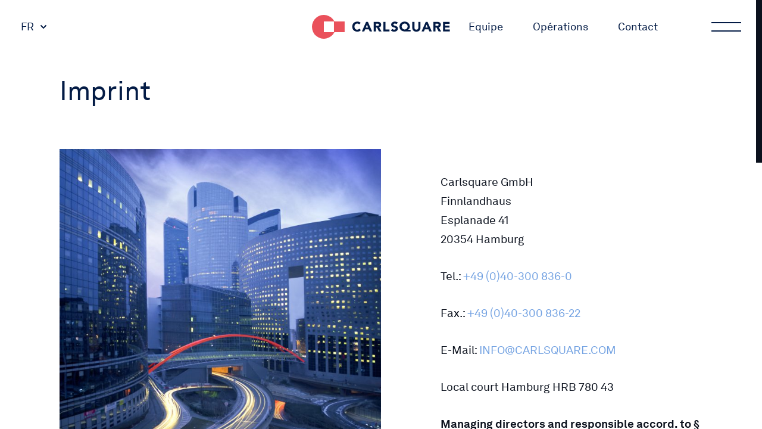

--- FILE ---
content_type: text/html; charset=UTF-8
request_url: https://carlsquare.com/fr/imprint/
body_size: 28042
content:
<!DOCTYPE HTML>
<html lang="fr-FR">
    <head>
        
        <style>
            @charset "UTF-8";button{-webkit-appearance:button;-webkit-appearance:button;-webkit-appearance:button}:root{--wp--preset--aspect-ratio--square:1;--wp--preset--aspect-ratio--4-3:4/3;--wp--preset--aspect-ratio--3-4:3/4;--wp--preset--aspect-ratio--3-2:3/2;--wp--preset--aspect-ratio--2-3:2/3;--wp--preset--aspect-ratio--16-9:16/9;--wp--preset--aspect-ratio--9-16:9/16;--wp--preset--color--black:#000000;--wp--preset--color--cyan-bluish-gray:#abb8c3;--wp--preset--color--white:#ffffff;--wp--preset--color--pale-pink:#f78da7;--wp--preset--color--vivid-red:#cf2e2e;--wp--preset--color--luminous-vivid-orange:#ff6900;--wp--preset--color--luminous-vivid-amber:#fcb900;--wp--preset--color--light-green-cyan:#7bdcb5;--wp--preset--color--vivid-green-cyan:#00d084;--wp--preset--color--pale-cyan-blue:#8ed1fc;--wp--preset--color--vivid-cyan-blue:#0693e3;--wp--preset--color--vivid-purple:#9b51e0;--wp--preset--gradient--vivid-cyan-blue-to-vivid-purple:linear-gradient(135deg,rgba(6,147,227,1) 0%,rgb(155,81,224) 100%);--wp--preset--gradient--light-green-cyan-to-vivid-green-cyan:linear-gradient(135deg,rgb(122,220,180) 0%,rgb(0,208,130) 100%);--wp--preset--gradient--luminous-vivid-amber-to-luminous-vivid-orange:linear-gradient(135deg,rgba(252,185,0,1) 0%,rgba(255,105,0,1) 100%);--wp--preset--gradient--luminous-vivid-orange-to-vivid-red:linear-gradient(135deg,rgba(255,105,0,1) 0%,rgb(207,46,46) 100%);--wp--preset--gradient--very-light-gray-to-cyan-bluish-gray:linear-gradient(135deg,rgb(238,238,238) 0%,rgb(169,184,195) 100%);--wp--preset--gradient--cool-to-warm-spectrum:linear-gradient(135deg,rgb(74,234,220) 0%,rgb(151,120,209) 20%,rgb(207,42,186) 40%,rgb(238,44,130) 60%,rgb(251,105,98) 80%,rgb(254,248,76) 100%);--wp--preset--gradient--blush-light-purple:linear-gradient(135deg,rgb(255,206,236) 0%,rgb(152,150,240) 100%);--wp--preset--gradient--blush-bordeaux:linear-gradient(135deg,rgb(254,205,165) 0%,rgb(254,45,45) 50%,rgb(107,0,62) 100%);--wp--preset--gradient--luminous-dusk:linear-gradient(135deg,rgb(255,203,112) 0%,rgb(199,81,192) 50%,rgb(65,88,208) 100%);--wp--preset--gradient--pale-ocean:linear-gradient(135deg,rgb(255,245,203) 0%,rgb(182,227,212) 50%,rgb(51,167,181) 100%);--wp--preset--gradient--electric-grass:linear-gradient(135deg,rgb(202,248,128) 0%,rgb(113,206,126) 100%);--wp--preset--gradient--midnight:linear-gradient(135deg,rgb(2,3,129) 0%,rgb(40,116,252) 100%);--wp--preset--font-size--small:13px;--wp--preset--font-size--medium:20px;--wp--preset--font-size--large:36px;--wp--preset--font-size--x-large:42px;--wp--preset--spacing--20:0.44rem;--wp--preset--spacing--30:0.67rem;--wp--preset--spacing--40:1rem;--wp--preset--spacing--50:1.5rem;--wp--preset--spacing--60:2.25rem;--wp--preset--spacing--70:3.38rem;--wp--preset--spacing--80:5.06rem;--wp--preset--shadow--natural:6px 6px 9px rgba(0, 0, 0, 0.2);--wp--preset--shadow--deep:12px 12px 50px rgba(0, 0, 0, 0.4);--wp--preset--shadow--sharp:6px 6px 0px rgba(0, 0, 0, 0.2);--wp--preset--shadow--outlined:6px 6px 0px -3px rgba(255, 255, 255, 1),6px 6px rgba(0, 0, 0, 1);--wp--preset--shadow--crisp:6px 6px 0px rgba(0, 0, 0, 1)}body,html{-webkit-text-size-adjust:100%}select{text-transform:none;word-wrap:normal}a,button{text-decoration:none}:root{--bs-blue:#0d6efd;--bs-indigo:#6610f2;--bs-purple:#6f42c1;--bs-pink:#d63384;--bs-red:#dc3545;--bs-orange:#fd7e14;--bs-yellow:#ffc107;--bs-green:#198754;--bs-teal:#20c997;--bs-cyan:#0dcaf0;--bs-white:#fff;--bs-gray:#6c757d;--bs-gray-dark:#343a40;--bs-primary:#0d6efd;--bs-secondary:#6c757d;--bs-success:#198754;--bs-info:#0dcaf0;--bs-warning:#ffc107;--bs-danger:#dc3545;--bs-light:#f8f9fa;--bs-dark:#212529;--bs-font-sans-serif:system-ui,-apple-system,"Segoe UI",Roboto,"Helvetica Neue",Arial,"Noto Sans","Liberation Sans",sans-serif,"Apple Color Emoji","Segoe UI Emoji","Segoe UI Symbol","Noto Color Emoji";--bs-font-monospace:SFMono-Regular,Menlo,Monaco,Consolas,"Liberation Mono","Courier New",monospace;--bs-gradient:linear-gradient(180deg, rgba(255, 255, 255, 0.15), rgba(255, 255, 255, 0))}p:last-child,ul ul,ul:not(.ul-ignore):not(.dropdown-menu):not(#wp-admin-bar-root-default):not(#wp-admin-bar-top-secondary):not(#wp-admin-bar-user-actions):not(.comment):not(.products):not(.list):not(.product-categories):not(.children):not(.page-numbers):not(.tabs):not(.ab-submenu):not(.select2-results__options):not(.payment_methods):not(.main-menu):not(.menu):not(#shipping_method):not(.woocommerce-error):not(.woocommerce-order-overview):not(.born-reset):not(.CybotCookiebotDialogNavItems):last-child{margin-bottom:0}button{-moz-appearance:none!important;-webkit-appearance:none!important}@font-face{font-family:Akkurat;font-display:swap;font-weight:700;src:url("https://carlsquare.com/wp-content/themes/carlsquare/assets/fonts/Akkurat-Bold.woff2") format("woff")}.carl-news-slider .menu ul li.current-menu-item a::after,.carl-news-slider .menu ul li.current-menu-item a:after{content:"";width:100%;height:2px;background-color:#ea515b;position:absolute;bottom:-18px;left:0}.carl-news-slider .content::after,.carl-news-slider .content:after{content:"";position:absolute;left:0;top:0;bottom:0;width:100px;background-color:#fff}#block_237a7f3bd9b5904e7d24719bd331d8a1{margin-top:0;margin-bottom:100px}@font-face{font-family:Akkurat;font-display:swap;font-weight:300;src:url('https://carlsquare.com/wp-content/themes/carlsquare/assets/fonts/Akkurat-Light.woff2') format("woff")}@font-face{font-family:Akkurat;font-display:swap;font-weight:400;src:url('https://carlsquare.com/wp-content/themes/carlsquare/assets/fonts/Akkurat-Regular.woff2') format("woff")}@font-face{font-family:Akkurat;font-display:swap;font-weight:700;src:url('https://carlsquare.com/wp-content/themes/carlsquare/assets/fonts/Akkurat-Bold.woff2') format("woff")}.carl-deals.is-slider .title,.carl-news-slider .title{padding:50px 100px}.carl-news-slider .title .inner{min-height:50px;position:relative;display:flex;align-items:center;justify-content:flex-start}.carl-news-slider .menu,.carl-share .heading{font-size:19px;line-height:29px}.carl-deals .header,.carl-insights .header,.carl-news-slider .menu ul{display:flex;flex-wrap:wrap}.carl-news-slider .menu ul li{margin-right:50px!important}.carl-news .header .menu a,.carl-news-slider .menu ul li.current-menu-item a{color:#031b45}.carl-news .header .menu ul li:last-child,.carl-news-slider .filter-item:last-child,.carl-news-slider .menu ul li:last-child{margin-right:0}.carl-news-slider .menu a{color:#031b45;position:relative}.carl-deals.is-slider .controls,.carl-news-slider .controls{display:flex!important;position:absolute;top:0;right:0}.carl-deals.is-slider .controls button,.carl-news-slider .controls button{width:50px;height:50px;border-radius:50%!important;background-color:#0b111d;-webkit-appearance:none!important;position:relative}.carl-deals.is-slider .controls button:after,.carl-news-slider .controls button:after{content:"";width:58px;height:58px;border:2px solid #000;position:absolute;top:-4px;left:-4px;border-radius:50%!important;opacity:0}.carl-deals.is-slider .controls button.prev,.carl-news-slider .controls button.prev{background-image:url("data:image/svg+xml,%3Csvg xmlns='http://www.w3.org/2000/svg' xmlns:xlink='http://www.w3.org/1999/xlink' width='10px' height='19px'%3E%3Cpath fill-rule='evenodd' fill='rgb(255, 255, 255)' d='M9.971,17.197 L8.951,18.217 L0.282,9.548 L0.424,9.406 L0.282,9.265 L8.951,0.595 L9.971,1.615 L2.180,9.406 L9.971,17.197 Z'/%3E%3C/svg%3E");background-position:19px 15px;background-repeat:no-repeat}.carl-deals.is-slider .controls button.next,.carl-news-slider .controls button.next{background-image:url("data:image/svg+xml,%3Csvg xmlns='http://www.w3.org/2000/svg' xmlns:xlink='http://www.w3.org/1999/xlink' width='10px' height='19px'%3E%3Cpath fill-rule='evenodd' fill='rgb(255, 255, 255)' d='M9.717,9.548 L1.48,18.217 L0.28,17.197 L7.819,9.406 L0.28,1.615 L1.48,0.595 L9.717,9.265 L9.575,9.406 L9.717,9.548 Z'/%3E%3C/svg%3E");background-position:22px 15px;background-repeat:no-repeat}.carl-deals.is-slider .controls button+button,.carl-news-slider .controls button+button{margin-left:45px}.carl-news-slider .content{overflow:visible;padding:0 100px;position:relative}.carl-campaign-promo-1 .buttons a:after,.carl-promo-intro .title .cta a::after,.carl-promo-intro .title .cta a:after{content:"";width:100%;height:5px;background-color:#ea515b;position:absolute;bottom:-20px;left:0}.carl-lang-switcher.is-light ul li.has-menu-dropdown>a::after{content:"";width:12px;height:8px;background-image:url("data:image/svg+xml,%3Csvg xmlns='http://www.w3.org/2000/svg' xmlns:xlink='http://www.w3.org/1999/xlink' width='12px' height='8px'%3E%3Cpath fill-rule='evenodd' fill='#ffffff' d='M11.242,2.171 L6.171,7.242 L5.999,7.70 L5.828,7.242 L0.757,2.171 L2.171,0.757 L5.999,4.585 L9.828,0.757 L11.242,2.171 Z'/%3E%3C/svg%3E");display:inline-block;margin:0 0 0 10px;position:relative;top:-2px}.otgs-development-site-front-end a{color:#fff}.otgs-development-site-front-end .icon{background:url('https://carlsquare.com/wp-content/plugins/sitepress-multilingual-cms/vendor/otgs/installer/res/img/icon-wpml-info-white.svg') no-repeat;width:20px;height:20px;display:inline-block;position:absolute;margin-left:-23px}.otgs-development-site-front-end{background-size:32px;padding:22px 0;font-size:12px;font-family:-apple-system,BlinkMacSystemFont,"Segoe UI",Roboto,Oxygen-Sans,Ubuntu,Cantarell,"Helvetica Neue",sans-serif;line-height:18px;text-align:center;color:#fff;background-color:#33879e;display:none!important}.carl-column-menu ul>li a,.carl-header.is-light .menu ul li a,.carl-lang-switcher.is-light ul li a{color:#fff!important}.carl-promo-intro{position:relative;display:flex;justify-content:flex-start;align-items:flex-end;padding:100px;color:#fff}@media only screen and (max-width:992px){.carl-news-slider{height:auto!important;opacity:1!important}.carl-news-slider .title{padding:30px 40px 0;margin-bottom:-10px}.carl-news-slider .menu{margin-top:30px;display:none}.carl-news-slider .content:after,.carl-news-slider .controls{display:none!important}.carl-news-slider .content{padding:40px 0 0 40px}.carl-header.is-mobile{display:flex;justify-content:center}.carl-promo-intro{padding:40px 40px 80px}}.carl-promo-intro .title{max-width:700px;position:relative;z-index:1000}.carl-promo-intro .title h1{color:#fff;font-size:45px;line-height:55px;font-weight:400}@media only screen and (max-width:767px){#block_237a7f3bd9b5904e7d24719bd331d8a1{margin-top:0;margin-bottom:40px}.carl-news-slider .title{padding:20px 20px 0;margin-bottom:-5px}.carl-news-slider .menu ul li{margin-right:15px!important}.carl-news-slider .content{padding:20px 0 0 40px}.carl-main-menu .carl-column-menu{margin-top:70px}.carl-main-menu .carl-custom-link:last-child{margin-bottom:40px!important}.carl-column-menu ul>li{margin-bottom:10px!important}.carl-column-menu .column+.column{margin-top:10px!important}.carl-column-menu .menu-dropdown ul{margin-top:5px!important}.carl-column-menu .menu-dropdown ul>li{font-size:18px!important;line-height:28px!important}.carl-column-menu ul>li.has-menu-dropdown>a:after{top:-1px!important}html body .carl-promo-intro{height:calc(100dvh)!important}.carl-promo-intro{padding:40px 20px 90px;height:calc(100vh - 80px)!important}.carl-promo-intro .title h1{font-size:24px;line-height:32px}}.carl-promo-intro .title .cta{font-size:23px;line-height:33px;display:flex;margin-top:50px;margin-bottom:10px;font-weight:700}@media only screen and (max-height:480px){.carl-promo-intro .title .cta,.carl-promo-intro .title h1{font-size:20px;line-height:30px}}.carl-promo-intro .title .cta a{color:#fff;position:relative;margin-right:40px}.carl-promo-intro .title .cta a:last-child{margin-right:0!important;margin-bottom:0!important}.carl-campaign-promo-1 .bg-video,.carl-promo-intro .bg-video{width:100%;height:100%;top:0;left:0;position:absolute;background-size:cover;background-position:center center;background-repeat:no-repeat}.carl-campaign-promo-1 .bg-video img,.carl-promo-intro .bg-video img{width:100%;height:100%;object-fit:cover;position:absolute;z-index:10}.carl-news-slider .filters-list{align-items:flex-end;padding-bottom:4px;display:none}.carl-deals .filter-item,.carl-deals .header .title,.carl-events .filter-item,.carl-events .header .title,.carl-history .header .title,.carl-insights .header .filter-item,.carl-news .header .title,.carl-news .title-with-controls .title,.carl-news-slider .filter-item{margin-right:80px}.carl-menu-button.is-light s{background-color:#fff}.carl-lang-switcher.is-light ul li.has-menu-dropdown>a:after{content:"";width:12px;height:8px;background-image:url("data:image/svg+xml,%3Csvg xmlns='http://www.w3.org/2000/svg' xmlns:xlink='http://www.w3.org/1999/xlink' width='12px' height='8px'%3E%3Cpath fill-rule='evenodd' fill='rgb(255, 255, 255)' d='M11.242,2.171 L6.171,7.242 L5.999,7.70 L5.828,7.242 L0.757,2.171 L2.171,0.757 L5.999,4.585 L9.828,0.757 L11.242,2.171 Z'/%3E%3C/svg%3E");display:inline-block;margin:0 0 0 10px;position:relative;top:-2px}.carl-deals .header .title,.carl-insights .header .title{width:50%;margin:0!important;padding-right:10px}.carl-deals .header .search,.carl-insights .header .search{width:50%;padding-left:10px;position:relative}@media only screen and (max-width:992px){.carl-news-slider .filters-list{width:100%;display:flex}.carl-news-slider .filter-item{width:100%;background-image:url("data:image/svg+xml,%3Csvg xmlns='http://www.w3.org/2000/svg' xmlns:xlink='http://www.w3.org/1999/xlink' width='12px' height='8px'%3E%3Cpath fill-rule='evenodd' fill='rgb(3, 27, 69)' d='M11.242,2.171 L6.171,7.242 L5.999,7.71 L5.828,7.242 L0.757,2.171 L2.171,0.757 L5.999,4.585 L9.828,0.757 L11.242,2.171 Z'/%3E%3C/svg%3E");background-position:center right;background-repeat:no-repeat}.carl-news-slider .filter-item select{width:100%!important;border:0!important;padding:0!important;margin:0!important;-webkit-appearance:none!important;font-size:19px!important;line-height:29px!important;font-family:Akkurat,sans-serif!important;background:0 0!important;color:#000!important}.carl-menu-button s{background-color:#fff!important}.carl-lang-switcher{display:none}.carl-column-menu .column{width:calc(100% / 2)}.carl-main>:not(.alignwide):not(.alignfull):not(.alignleft):not(.alignright):not(.wp-block-separator):not(.woocommerce):not([class^=carl-]):not(.modal):not(.wp-block-columns){margin-left:40px!important;margin-right:40px!important}.carl-deals .header .title{width:100%}.carl-deals .header .search{width:100%;padding-left:0;margin-top:15px;margin-bottom:15px}}.carl-deals .header .search input,.carl-insights .header .search input{border:none!important;border-bottom:1px solid #e1e1e1!important;background-image:url("data:image/svg+xml,%3Csvg width='24' height='25' viewBox='0 0 24 25' fill='none' xmlns='http://www.w3.org/2000/svg'%3E%3Cpath d='M23.0653 22.7564L16.9405 16.4045C18.2833 14.7348 19.0938 12.5893 19.0938 10.25C19.0938 4.94269 14.9303 0.625 9.8125 0.625C4.69473 0.625 0.53125 4.94269 0.53125 10.25C0.53125 15.5573 4.69473 19.875 9.8125 19.875C12.0683 19.875 14.1371 19.0346 15.7472 17.642L21.8722 23.9938C22.037 24.1647 22.253 24.2502 22.4688 24.2502C22.6845 24.2502 22.9005 24.1647 23.0653 23.9938C23.395 23.6519 23.395 23.0981 23.0653 22.7564ZM2.21875 10.25C2.21875 5.90781 5.62497 2.375 9.8125 2.375C14 2.375 17.4062 5.90781 17.4062 10.25C17.4062 14.5922 14 18.125 9.8125 18.125C5.62497 18.125 2.21875 14.5922 2.21875 10.25Z' fill='%23091A42'/%3E%3C/svg%3E%0A")!important;background-position:0 14px!important;background-repeat:no-repeat!important;padding-left:40px!important}.carl-deals .header .search .input-wrapper,.carl-insights .header .search .input-wrapper{position:relative}.carl-deals .header .search .is-clear,.carl-insights .header .search .is-clear{position:absolute;top:17px;right:0;font-size:0;line-height:0;width:20px;height:20px;border-radius:50%!important;background-color:#d9d9d9!important;background-image:url("data:image/svg+xml,%3Csvg width='7' height='7' viewBox='0 0 7 7' fill='none' xmlns='http://www.w3.org/2000/svg'%3E%3Cpath fill-rule='evenodd' clip-rule='evenodd' d='M1.6814 0L0.499512 1.18188L2.56799 3.2504L0.499878 5.31853L1.68176 6.50043L3.74988 4.43228L5.81799 6.50038L6.99988 5.3185L4.93176 3.2504L7.00024 1.18192L5.81836 3.05176e-05L3.74988 2.0685L1.6814 0Z' fill='white'/%3E%3C/svg%3E%0A");background-position:6px 7px;background-repeat:no-repeat;opacity:0}.carl-deals .filters-list{margin-bottom:-6px}.carl-events-grid-card .image img,.carl-location-card .image img,.carl-main,.carl-news-grid-card .image img,.carl-sidebar-image,body.post-type-archive-deal .carl-main,body.post-type-archive-deal .carl-page-wrapper,body.post-type-archive-deal main.carl-main,body.post-type-archive-insights .carl-main,body.post-type-archive-insights .carl-page-wrapper{width:100%}body.post-type-archive-deal .carl-deals,body.post-type-archive-insights .carl-insights{margin-bottom:100px}@media only screen and (max-width:767px){.carl-promo-intro .title .cta{margin-top:30px;flex-flow:column;align-items:flex-start}.carl-promo-intro .title .cta a{margin-right:0;margin-bottom:50px}.carl-main-menu .carl-column-menu{margin-top:-40px;padding-left:10px}.carl-main-menu .carl-custom-link{margin-left:10px;font-size:20px;line-height:30px;margin-top:40px}.carl-menu-button{width:80px;height:60px;right:0}.carl-menu-button s{width:35px}.carl-menu-button s:first-child{top:23px;left:23px}.carl-menu-button s:nth-child(2){width:35px;top:29px;left:23px}.carl-menu-button s:nth-child(3){top:35px;left:23px}.carl-menu-button:after{width:80px;height:60px;left:0}.carl-column-menu{flex-wrap:wrap}.carl-column-menu .column{width:calc(100% / 1)}.carl-column-menu .column+.column{margin-top:30px!important}.carl-column-menu ul>li{font-size:21px!important;line-height:31px!important}.carl-column-menu .menu-dropdown ul>li{margin-bottom:0!important;font-size:19px!important;line-height:29px!important}.carl-main>:not(.alignwide):not(.alignfull):not(.alignleft):not(.alignright):not(.wp-block-separator):not(.woocommerce):not([class^=carl-]):not(.modal):not(.wp-block-columns){margin-left:20px!important;margin-right:20px!important}.carl-team-loader-wrapper{left:0;width:100%}}.carl-deals .filter-item:last-of-type{display:none!important}.carl-deals .filter-item:last-child,.carl-events .filter-item:last-child,.carl-insights .header .filter-item:last-child,.carls-likebox-container li:last-of-type{margin-right:0!important}.carl-deals .header,.carl-history .header{display:flex;padding:0 100px;margin-bottom:50px;position:relative;z-index:10000}.carl-deals .header h1,.carl-events .header h1,.carl-events .header h2,.carl-news .header h1{font-size:45px;line-height:55px;font-weight:400;color:#031b45}.carl-deals .header .switcher{flex-grow:1;display:flex;justify-content:flex-end}.carl-deals .header .switcher .switch{display:flex;align-items:center;position:relative;bottom:-9px}.carl-deals .header .switcher .switch .label{font-size:19px;line-height:29px;color:#031b45;margin-right:15px}.carl-deals .header .switcher .switch .indicator{width:56px;height:35px;border-radius:18px;position:relative}.carl-deals .header .switcher .switch .indicator>div{width:23px;height:23px;border-radius:50%;background-color:#fff;position:absolute;top:6px;left:7px}.carl-deals .header .switcher .switch.is-off .indicator{background-color:#031b45}.carl-deals .filters-list,.carl-insights .header .filters-list{display:flex;align-items:flex-end;padding-bottom:4px;opacity:0}.carl-deals .filters-list select,.carl-events .filters-list-event select,.carl-insights .header .filters-list select{opacity:0}.carl-deals .content,.carl-locations-grid .content{padding:0 40px}.carl-deals .deals-grid{display:flex;margin:-10px;flex-wrap:wrap}.carl-deals .deal-item{width:calc((100% / 4) - 20px);display:flex;position:relative;margin:10px;opacity:0}.carl-deals .deal-item a.name{font-size:23px;line-height:33px;position:absolute;top:0;left:0;width:100%;height:100%;z-index:100;color:#fff;padding:35px 45px;background:linear-gradient(180deg,rgba(255,255,255,0) 0,rgba(11,17,29,0) 60%,rgba(11,17,29,.85) 100%);display:flex;justify-content:flex-start;align-items:flex-end}.carl-deals .deal-item .bg{background-size:cover;background-repeat:no-repeat;position:absolute;top:0;left:0;width:100%;height:100%;z-index:10}.carl-deals .deal-item .sizing{width:100%;height:500px}.carl-page-title-image .desc,.carl-page-title-image h1,.carl-page-title-text h1,body,h1,h2{font-family:Akkurat,sans-serif}button,input,select{font-family:inherit}.carl-news-grid-card .bookmarks,.carl-page-title-text .bookmarks{background-image:url("data:image/svg+xml,%3Csvg xmlns='http://www.w3.org/2000/svg' xmlns:xlink='http://www.w3.org/1999/xlink' width='13px' height='17px'%3E%3Cpath fill-rule='evenodd' fill='rgb(115, 162, 226)' d='M0.0,0.0 L13.0,0.0 L13.0,17.0 L6.539,12.999 L0.0,17.0 L0.0,0.0 Z'/%3E%3C/svg%3E");background-position:0 5px}@media only screen and (max-width:1200px){.carl-deals .deal-item{width:calc((100% / 3) - 20px)}}.carl-news-grid-card .image+.text,ul,ul:not(.ul-ignore):not(.dropdown-menu):not(#wp-admin-bar-root-default):not(#wp-admin-bar-top-secondary):not(#wp-admin-bar-user-actions):not(.comment):not(.products):not(.list):not(.product-categories):not(.children):not(.page-numbers):not(.tabs):not(.ab-submenu):not(.select2-results__options):not(.payment_methods):not(.main-menu):not(.menu):not(#shipping_method):not(.woocommerce-error):not(.woocommerce-order-overview):not(.born-reset):not(.CybotCookiebotDialogNavItems):first-child{margin-top:0}.carl-events-grid-card .bookmarks a:last-child:after,.carl-news-grid-card .bookmarks a:last-child:after,.carl-page-title-text .bookmarks a:last-child:after,ul.born-reset li::after,ul.born-reset li:after{display:none}.carl-events-grid-card .bookmarks a,.carl-news-grid-card .bookmarks a,.carl-page-title-text .bookmarks a,a,ul:not(.ul-ignore):not(.dropdown-menu):not(#wp-admin-bar-root-default):not(#wp-admin-bar-top-secondary):not(#wp-admin-bar-user-actions):not(.comment):not(.products):not(.list):not(.product-categories):not(.children):not(.page-numbers):not(.tabs):not(.ab-submenu):not(.select2-results__options):not(.payment_methods):not(.main-menu):not(.menu):not(#shipping_method):not(.woocommerce-error):not(.woocommerce-order-overview):not(.born-reset):not(.CybotCookiebotDialogNavItems) li a{color:#73a2e2}.carl-campaign-promo-1 .inner,.carl-header .menu ul,.carl-header .menu-wrapper,.carl-lang-switcher ul,.carl-menu-button,.carl-news .title-with-controls,.carl-page-title-image .content,body .is-layout-flex{display:flex}.carl-events-grid-card .image a,.carl-location-card .image a,.carl-news-grid-card .image a{position:relative;display:block;overflow:hidden}.carl-events-grid-card .image a:before,.carl-location-card .image a:before,.carl-news-grid-card .image a:before{content:"";position:absolute;top:0;left:0;width:100%;height:100%;background:linear-gradient(180deg,rgba(255,255,255,0) 0,#bfd6ff 100%);mix-blend-mode:overlay;opacity:0}.carl-events-grid-card,.carl-location-card,.carl-news-grid-card{display:flex;flex-flow:column;background-color:#fff;border:1px solid #e8e8e8;position:relative}.carl-events-grid-card .image,.carl-location-card .image,.carl-news-grid-card .image{width:calc(100% + 2px);margin-bottom:17px;position:relative;left:-1px;right:-1px;top:-1px}.carl-events-grid-card .bookmarks a:after,.carl-news-grid-card .bookmarks a:after,.carl-page-title-text .bookmarks a:after{content:"";width:1px;height:12px;background-color:#c2c2c2;transform:skew(-22deg) translateY(1px);display:inline-block;margin:0 10px 0 15px}@media only screen and (max-width:992px){body.post-type-archive-deal .carl-deals{margin-bottom:70px}.carl-deals .header .switcher,.carl-header,.carl-lang-switcher{display:none}.carl-header.is-mobile{display:flex}.carl-column-menu .column{width:calc(100% / 2)}.carl-main>:not(.alignwide):not(.alignfull):not(.alignleft):not(.alignright):not(.wp-block-separator):not(.woocommerce):not([class^=carl-]):not(.modal):not(.wp-block-columns){margin-left:40px!important;margin-right:40px!important}.carl-deals .header{padding:0 40px;flex-flow:column}.carl-deals .header .controls{margin-top:30px}.carl-deals .header .switcher .switch{bottom:0}.carl-deals .filter-item{margin-right:40px}.carl-deals .deal-item{width:calc((100% / 2) - 20px)}.carl-deals .deal-item a.overlay{display:none!important}.carl-deals .deal-item .sizing{padding-bottom:120%}}.carl-main-content-wrapper .carl-main-content .carl-page-title-text,.wp-block-columns.has-background .carl-locations-grid .content,a,body,p{padding:0}.carl-main-content-wrapper .carl-main-sidebar>.content>div+div{margin-top:60px}ul:not(.ul-ignore):not(.dropdown-menu):not(#wp-admin-bar-root-default):not(#wp-admin-bar-top-secondary):not(#wp-admin-bar-user-actions):not(.comment):not(.products):not(.list):not(.product-categories):not(.children):not(.page-numbers):not(.tabs):not(.ab-submenu):not(.select2-results__options):not(.payment_methods):not(.main-menu):not(.menu):not(#shipping_method):not(.woocommerce-error):not(.woocommerce-order-overview):not(.born-reset):not(.CybotCookiebotDialogNavItems){margin:35px 0;padding:0}ul:not(.ul-ignore):not(.dropdown-menu):not(#wp-admin-bar-root-default):not(#wp-admin-bar-top-secondary):not(#wp-admin-bar-user-actions):not(.comment):not(.products):not(.list):not(.product-categories):not(.children):not(.page-numbers):not(.tabs):not(.ab-submenu):not(.select2-results__options):not(.payment_methods):not(.main-menu):not(.menu):not(#shipping_method):not(.woocommerce-error):not(.woocommerce-order-overview):not(.born-reset):not(.CybotCookiebotDialogNavItems) li{text-align:left;position:relative;padding:0 0 0 30px;margin:0 0 15px;list-style:none}a,body,button,h1,h2,select,ul:not(.ul-ignore):not(.dropdown-menu):not(#wp-admin-bar-root-default):not(#wp-admin-bar-top-secondary):not(#wp-admin-bar-user-actions):not(.comment):not(.products):not(.list):not(.product-categories):not(.children):not(.page-numbers):not(.tabs):not(.ab-submenu):not(.select2-results__options):not(.payment_methods):not(.main-menu):not(.menu):not(#shipping_method):not(.woocommerce-error):not(.woocommerce-order-overview):not(.born-reset):not(.CybotCookiebotDialogNavItems) li:last-child{margin:0}ul:not(.ul-ignore):not(.dropdown-menu):not(#wp-admin-bar-root-default):not(#wp-admin-bar-top-secondary):not(#wp-admin-bar-user-actions):not(.comment):not(.products):not(.list):not(.product-categories):not(.children):not(.page-numbers):not(.tabs):not(.ab-submenu):not(.select2-results__options):not(.payment_methods):not(.main-menu):not(.menu):not(#shipping_method):not(.woocommerce-error):not(.woocommerce-order-overview):not(.born-reset):not(.CybotCookiebotDialogNavItems) li:after{content:"";width:8px;height:8px;border-radius:50%;border-radius:none;position:absolute;background:#ea515b;top:12px;left:0}@media only screen and (max-width:767px){.carl-deals .header h1,.carl-news .header h1{font-size:35px;line-height:45px}.carl-deals .content,.carl-news .header{padding:0 20px}.carl-deals .header .controls{width:100%}.carl-main>.carl-deals:first-child,.carl-main>.carl-news:first-child,.carl-submenu{margin-top:80px!important}.carl-deals .header,.carl-page-title-text{padding:0 20px;margin-bottom:40px}.carl-deals .filters-list{width:100%;flex-flow:column;align-items:flex-start}.carl-deals .filters-list select{opacity:1;width:100%!important;border:0!important;padding:0!important;margin:0!important;-webkit-appearance:none!important;font-size:19px!important;line-height:29px!important;font-family:Akkurat,sans-serif!important;background:0 0!important;color:#000!important}.carl-deals .filter-item{margin-right:0;width:100%;background-image:url("data:image/svg+xml,%3Csvg xmlns='http://www.w3.org/2000/svg' xmlns:xlink='http://www.w3.org/1999/xlink' width='12px' height='8px'%3E%3Cpath fill-rule='evenodd' fill='rgb(3, 27, 69)' d='M11.242,2.171 L6.171,7.242 L5.999,7.71 L5.828,7.242 L0.757,2.171 L2.171,0.757 L5.999,4.585 L9.828,0.757 L11.242,2.171 Z'/%3E%3C/svg%3E");background-position:center right;background-repeat:no-repeat}.carl-deals .filter-item+.filter-item{margin-top:10px!important}.carl-deals .deal-item,.carl-news .carl-news-grid-card{width:calc((100% / 1) - 20px)}.carl-deals .deal-item a.name{padding:20px}.carl-news-grid-card .text .heading{font-size:22px;line-height:32px}.carl-news-grid-card .text{padding:5px 20px 20px}.carl-news-grid-card .bookmarks{margin-top:20px}.carl-news .header .menu ul li{margin-right:15px!important;margin-bottom:10px!important}.carl-news .title-with-controls{flex-direction:column}.carl-news .content{padding:0 20px 20px}.carl-main-content-wrapper{flex-flow:column}.carl-main>:not(.carl-promo-intro):first-child{margin-top:80px}.carl-menu-button s:nth-child(2){width:35px;top:29px;left:23px}.carl-main-menu .carl-column-menu{margin-top:-40px;padding-left:10px}.carl-main-menu .carl-custom-link{margin-left:10px;font-size:20px;line-height:30px;margin-top:40px}.carl-menu-button{width:80px;height:60px;right:0}.carl-menu-button s{width:35px}.carl-menu-button s:first-child{top:23px;left:23px}.carl-menu-button s:nth-child(3){top:35px;left:23px}.carl-menu-button:after{width:80px;height:60px;left:0}.carl-column-menu{flex-wrap:wrap}.carl-column-menu .column{width:calc(100% / 1)}.carl-column-menu .column+.column{margin-top:30px!important}.carl-column-menu ul>li{font-size:21px!important;line-height:31px!important}.carl-column-menu .menu-dropdown ul>li{margin-bottom:0!important;font-size:19px!important;line-height:29px!important}.carl-submenu{padding:0 20px 30px}.carl-page-title-text h1{font-size:32px;line-height:42px}.carl-page-title-text .details{margin-top:30px;margin-bottom:10px}.carl-main>:not(.alignwide):not(.alignfull):not(.alignleft):not(.alignright):not(.wp-block-separator):not(.woocommerce):not([class^=carl-]):not(.modal):not(.wp-block-columns){margin-left:20px!important;margin-right:20px!important}.carl-main-content-wrapper .carl-main-content{padding-left:20px;padding-right:20px;width:100%}ul:not(.ul-ignore):not(.dropdown-menu):not(#wp-admin-bar-root-default):not(#wp-admin-bar-top-secondary):not(#wp-admin-bar-user-actions):not(.comment):not(.products):not(.list):not(.product-categories):not(.children):not(.page-numbers):not(.tabs):not(.ab-submenu):not(.select2-results__options):not(.payment_methods):not(.main-menu):not(.menu):not(#shipping_method):not(.woocommerce-error):not(.woocommerce-order-overview):not(.born-reset):not(.CybotCookiebotDialogNavItems){margin:40px 0}.carl-header.is-mobile{height:60px!important;padding:0 20px}.carl-header.is-mobile .logo{width:170px!important}}.carl-main-content-wrapper .carl-main-sidebar{width:33.33%}.carl-deals.is-slider .header .controls,.carl-submenu.is-back{display:flex!important}.carl-submenu>ul li.back{font-size:17px!important;line-height:27px!important}.carl-submenu>ul li.back a{padding-left:30px;color:#73a2e2!important;background-position:0 4px;background-repeat:no-repeat;background-image:url("data:image/svg+xml,%3Csvg xmlns='http://www.w3.org/2000/svg' xmlns:xlink='http://www.w3.org/1999/xlink' width='8px' height='12px'%3E%3Cpath fill-rule='evenodd' fill='rgb(3, 27, 69)' d='M7.242,9.828 L5.828,11.242 L0.757,6.171 L0.928,6.0 L0.757,5.828 L5.828,0.757 L7.242,2.171 L3.414,6.0 L7.242,9.828 Z'/%3E%3C/svg%3E")}.carl-header.is-mobile .logo,.carl-submenu.is-back{justify-content:flex-start}.carl-page-title-text .details{margin-top:50px;margin-bottom:-25px;display:flex;flex-wrap:wrap}.carl-page-title-text .date{font-size:16px;line-height:26px;color:#9c9c9c}.carl-page-title-text .bookmarks{margin-right:50px;font-size:16px;line-height:26px;padding:0 0 0 25px;background-repeat:no-repeat}.carl-campaign-promo-1 .image,.carl-page-title-image .image{background-size:cover;background-repeat:no-repeat;background-position:center center}.carl-main-content-wrapper{display:flex;padding-top:50px;margin-bottom:65px}.carl-main-content-wrapper .carl-main-content{width:66.66%;padding-left:100px;padding-right:100px}.carl-main-content-wrapper .carl-main-content .carl-page-title-text .content{max-width:none}.carl-main-content-wrapper .carl-main-sidebar.has-padding{padding-right:100px}.carl-sidebar-image img{width:100%;height:auto;display:block}.carl-share{border-top:2px solid #031b45;display:flex;flex-flow:column;padding-top:20px}.carl-share .content{padding-top:15px}.carls-likebox-container{position:relative;z-index:1000;display:flex;margin:0;padding:0;clear:both}.carls-likebox-container li{display:flex;list-style-type:none;padding:0!important;margin:0 15px 0 0!important;min-height:26px;font-size:.875rem}.carls-likebox-container li:after{content:none!important}.carls-likebox-container a.share-more{display:inline-block;line-height:20px}@media only screen and (max-width:992px){.carl-submenu{padding:0 40px 30px;display:none}.carl-page-title-text{padding:0 40px}.carl-main>:not(.alignwide):not(.alignfull):not(.alignleft):not(.alignright):not(.wp-block-separator):not(.woocommerce):not([class^=carl-]):not(.modal):not(.wp-block-columns){margin-left:40px!important;margin-right:40px!important}.carl-main-content-wrapper .carl-main-content{padding-left:40px;padding-right:40px}.carl-main-content-wrapper .carl-main-sidebar.has-padding{padding-right:40px}}@media only screen and (max-width:767px){.carl-main-content-wrapper{flex-flow:column}.carl-main-content-wrapper .carl-main-sidebar.has-padding{padding:0 20px}.carl-main>:not(.carl-promo-intro):first-child{margin-top:80px}.carl-column-menu{flex-wrap:wrap}.carl-column-menu .column{width:calc(100% / 1)}.carl-column-menu .column+.column{margin-top:30px!important}.carl-column-menu ul>li{font-size:21px!important;line-height:31px!important}.carl-column-menu .menu-dropdown ul>li{margin-bottom:0!important;font-size:19px!important;line-height:29px!important}.carl-submenu{margin-top:80px!important;padding:0 20px 30px}.carl-page-title-text{padding:0 20px;margin-bottom:40px}.carl-page-title-text h1{font-size:32px;line-height:42px}.carl-page-title-text .details{margin-top:30px;margin-bottom:10px}.carl-main>:not(.alignwide):not(.alignfull):not(.alignleft):not(.alignright):not(.wp-block-separator):not(.woocommerce):not([class^=carl-]):not(.modal):not(.wp-block-columns){margin-left:20px!important;margin-right:20px!important}.carl-main-content-wrapper .carl-main-content{padding-left:20px;padding-right:20px;width:100%}.carl-main-content-wrapper .carl-main-sidebar{width:100%;margin-top:60px}.carl-main-menu .carl-column-menu{margin-top:-40px;padding-left:10px}.carl-main-menu .carl-custom-link{margin-left:10px;font-size:20px;line-height:30px;margin-top:40px}.carl-menu-button{width:80px;height:60px;right:0}.carl-menu-button s{width:35px}.carl-menu-button s:first-child{top:23px;left:23px}.carl-menu-button s:nth-child(2){width:35px;top:29px;left:23px}.carl-menu-button s:nth-child(3){top:35px;left:23px}.carl-menu-button:after{width:80px;height:60px;left:0}}a,body,button,h1,h2,p{padding:0}@media only screen and (min-width:992px){.carl-submenu+.carl-page-title-image{margin-top:-1px}}.carl-page-title-image{padding:0;margin-bottom:100px;background-color:#031b45;color:#fff}.carl-page-title-image h1{font-size:45px;line-height:55px;font-weight:400;color:#fff}.carl-page-title-text h1,h1,h2{color:#031b45;font-weight:400}.carl-page-title-image .desc{margin-top:60px;font-size:25px;line-height:40px;font-weight:400;color:#fff}.carl-page-title-image .title{width:50%;padding:40px 100px;display:flex;flex-flow:column}.carl-page-title-image .title .spacer-breadcrumbs{flex-grow:1;margin-bottom:25px}.carl-page-title-image .title .spacer{flex-grow:1;margin-top:25px;font-size:17px;line-height:27px}.carl-page-title-image .image{width:50%;min-height:620px}@media only screen and (max-width:992px){.carl-submenu{padding:0 40px 30px;display:none}.carl-submenu.is-mobile{display:flex}.carl-page-title-image{margin-bottom:90px}.carl-page-title-image .desc{margin-top:40px}.carl-page-title-image .title{padding:40px}.carl-page-title-image .image{min-height:560px}.carl-main>:not(.alignwide):not(.alignfull):not(.alignleft):not(.alignright):not(.wp-block-separator):not(.woocommerce):not([class^=carl-]):not(.modal):not(.wp-block-columns){margin-left:40px!important;margin-right:40px!important}}@media only screen and (max-width:767px){.carl-page-title-image .content{flex-flow:column}.carl-main>.carl-page-title-text:first-child,.carl-submenu,.carl-submenu.is-mobile{margin-top:80px!important}.carl-submenu{padding:0 20px 30px}.carl-page-title-image h1,.carl-page-title-text h1{font-size:32px;line-height:42px}.carl-page-title-image{margin-bottom:50px}.carl-page-title-image .desc{margin-top:20px;font-size:22px;line-height:32px}.carl-page-title-image .title{width:100%;padding:20px 20px 40px}.carl-page-title-image .title .spacer{display:none}.carl-page-title-image .image{width:100%;min-height:320px}.carl-main>:not(.carl-promo-intro):first-child{margin-top:80px}.carl-page-title-text{padding:0 20px;margin-bottom:40px}.carl-header.is-mobile{height:60px!important;padding:0 20px}.carl-header.is-mobile .logo{width:170px!important}.carl-main-menu .carl-custom-link{margin-left:10px;font-size:20px;line-height:30px;margin-top:40px}.carl-menu-button{width:80px;height:60px;right:0}.carl-menu-button s{width:35px}.carl-menu-button s:first-child{top:23px;left:23px}.carl-menu-button s:nth-child(2){width:35px;top:29px;left:23px}.carl-menu-button s:nth-child(3){top:35px;left:23px}.carl-menu-button:after{width:80px;height:60px;left:0}.carl-column-menu{flex-wrap:wrap}.carl-column-menu .column{width:calc(100% / 1)}.carl-column-menu ul>li{font-size:21px!important;line-height:31px!important;margin-bottom:10px!important}.carl-column-menu .menu-dropdown ul>li{margin-bottom:0!important;font-size:18px!important;line-height:28px!important}.carl-main>:not(.alignwide):not(.alignfull):not(.alignleft):not(.alignright):not(.wp-block-separator):not(.woocommerce):not([class^=carl-]):not(.modal):not(.wp-block-columns){margin-left:20px!important;margin-right:20px!important}.carl-team-loader-wrapper{left:0;width:100%}.carl-main-menu .carl-column-menu{padding-left:10px;margin-top:70px}.carl-main-menu .carl-custom-link:last-child{margin-bottom:40px!important}.carl-column-menu .column+.column{margin-top:10px!important}.carl-column-menu .menu-dropdown ul{margin-top:5px!important}.carl-column-menu ul>li.has-menu-dropdown>a:after{top:-1px!important}}.is-layout-flex{flex-wrap:wrap;align-items:center}#block_bee6d2331a34d7047b24d94166086313{margin-top:80px;margin-bottom:0}#block_e3d15c78eb950923335d93b1aeb6bf32{margin-top:90px;margin-bottom:100px}.wp-container-core-columns-is-layout-9d6595d7{flex-wrap:nowrap}.carl-locations-grid .header h2,h2{font-size:30px;line-height:45px}.carl-page-title-text h1,h1{font-size:45px;line-height:55px}button,input,select{line-height:inherit}.wp-block-columns{padding:0 100px!important;display:flex;margin:0 auto;align-items:initial!important;gap:0!important}.wp-block-columns .wp-block-column{position:relative;flex-grow:1;flex-basis:0}.wp-block-columns .wp-block-column:first-child{padding-right:50px}.wp-block-columns .wp-block-column:last-child{padding-right:0}.carl-header .menu ul li.current-menu-item a,.carl-header.is-dark .menu ul li.current-menu-item a,.carl-submenu>ul li.current-menu-item a,.carl-submenu>ul li.current_page_item a{color:#ea515b!important}.carl-spacer{height:1px!important;overflow:hidden!important;width:100%!important}.carl-page-title-text{padding:0 100px;margin-bottom:70px}.carl-page-title-text .content{max-width:700px;padding-top:40px}.carl-page-title-text:first-child .content{padding-top:0}.carl-locations-grid .header{margin-bottom:60px}.carl-events .items-grid,.carl-locations-grid .items-grid{display:flex;flex-wrap:wrap;margin:-10px}.carl-events .carl-events-grid-card,.carl-locations-grid .carl-location-card{width:calc((100% / 3) - 20px);margin:10px}@media only screen and (max-width:992px){.wp-block-columns{flex-flow:column;padding:0 40px!important}.wp-block-columns .wp-block-column:first-child{padding-right:0}.carl-header,.carl-lang-switcher{display:none}.carl-header.is-mobile{display:flex}.carl-location-card .image a:before{opacity:0!important}.carl-menu-button s{background-color:#fff!important}.carl-column-menu .column{width:calc(100% / 2)}.carl-page-title-text{padding:0 40px}.carl-main>:not(.alignwide):not(.alignfull):not(.alignleft):not(.alignright):not(.wp-block-separator):not(.woocommerce):not([class^=carl-]):not(.modal):not(.wp-block-columns){margin-left:40px!important;margin-right:40px!important}.carl-locations-grid .carl-location-card{width:calc((100% / 2) - 20px)}}@media only screen and (max-width:767px){#block_bee6d2331a34d7047b24d94166086313{margin-top:60px;margin-bottom:0}#block_e3d15c78eb950923335d93b1aeb6bf32{margin-top:40px;margin-bottom:20px}h2{font-size:26px;line-height:36px}.wp-block-columns{padding:0 20px!important}.carl-header.is-mobile{height:60px!important;padding:0 20px}.carl-header.is-mobile .logo{width:170px!important}.carl-main>:not(.carl-promo-intro):first-child{margin-top:80px}.carl-menu-button s:nth-child(2){width:35px;top:29px;left:23px}.carl-main-menu .carl-column-menu{margin-top:-40px;padding-left:10px}.carl-main-menu .carl-custom-link{margin-left:10px;font-size:20px;line-height:30px;margin-top:40px}.carl-menu-button{width:80px;height:60px;right:0}.carl-menu-button s{width:35px}.carl-menu-button s:first-child{top:23px;left:23px}.carl-menu-button s:nth-child(3){top:35px;left:23px}.carl-menu-button:after{width:80px;height:60px;left:0}.carl-column-menu{flex-wrap:wrap}.carl-column-menu .column{width:calc(100% / 1)}.carl-column-menu .column+.column{margin-top:30px!important}.carl-column-menu ul>li{font-size:21px!important;line-height:31px!important}.carl-column-menu .menu-dropdown ul>li{margin-bottom:0!important;font-size:19px!important;line-height:29px!important}.carl-main>.carl-page-title-text:first-child{margin-top:80px!important}.carl-page-title-text{padding:0 20px;margin-bottom:40px}.carl-page-title-text h1{font-size:32px;line-height:42px}.carl-main>:not(.alignwide):not(.alignfull):not(.alignleft):not(.alignright):not(.wp-block-separator):not(.woocommerce):not([class^=carl-]):not(.modal):not(.wp-block-columns){margin-left:20px!important;margin-right:20px!important}.carl-locations-grid .header{margin-bottom:40px}.carl-locations-grid .carl-location-card{width:calc((100% / 1) - 20px)}}@media only screen and (max-width:992px){.carl-header.is-mobile,.carl-submenu.is-mobile{display:flex}.carl-deals .header .controls{margin-top:30px}.carl-deals .deal-item a.overlay{display:none!important}.carl-header,.carl-lang-switcher{display:none}.carl-menu-button s{background-color:#fff!important}.carl-column-menu .column{width:calc(100% / 2)}.carl-submenu{padding:0 40px 30px;display:none}.carl-main>:not(.alignwide):not(.alignfull):not(.alignleft):not(.alignright):not(.wp-block-separator):not(.woocommerce):not([class^=carl-]):not(.modal):not(.wp-block-columns){margin-left:40px!important;margin-right:40px!important}.carl-campaign-promo-1 .inner{flex-flow:column}.carl-campaign-promo-1 .data{width:100%;min-height:auto;padding:80px 40px}.carl-campaign-promo-1 .data .title{padding-bottom:10px}.carl-campaign-promo-1 .image{width:100%;min-height:460px}.carl-insights .header .title{width:100%}.carl-insights .header .search{width:100%;padding-left:0;margin-top:15px;margin-bottom:15px}}.carl-insights .header .controls{margin-top:20px;width:100%}.carl-insights .filters-list{padding-bottom:0;margin-bottom:-6px}@media only screen and (max-width:767px){.carl-header.is-mobile{height:60px!important;padding:0 20px}.carl-header.is-mobile .logo{width:170px!important}.carl-campaign-promo-1 .data .heading,.carl-news .header h1{font-size:35px;line-height:45px}.carl-main>.carl-news:first-child,.carl-submenu,.carl-submenu.is-mobile{margin-top:80px!important}.carl-submenu{padding:0 20px 30px}.carl-campaign-promo-1 .buttons a{margin-right:30px;margin-top:50px}.carl-campaign-promo-1 .image{min-height:320px}.carl-campaign-promo-1 .data{padding:40px 20px 70px}.carl-campaign-promo-1 .buttons{margin-top:-30px}.carl-team-loader-wrapper{left:0;width:100%}.carl-main-menu .carl-custom-link:last-child{margin-bottom:40px!important}.carl-column-menu ul>li{margin-bottom:10px!important;font-size:21px!important;line-height:31px!important}.carl-column-menu .menu-dropdown ul{margin-top:5px!important}.carl-column-menu ul>li.has-menu-dropdown>a:after{top:-1px!important}.carl-news .header{padding:0 20px}.carl-main>:not(.alignwide):not(.alignfull):not(.alignleft):not(.alignright):not(.wp-block-separator):not(.woocommerce):not([class^=carl-]):not(.modal):not(.wp-block-columns){margin-left:20px!important;margin-right:20px!important}.carl-news .carl-news-grid-card{width:calc((100% / 1) - 20px)}.carl-news-grid-card .text .heading{font-size:22px;line-height:32px}.carl-news-grid-card .text{padding:5px 20px 20px}.carl-main>:not(.carl-promo-intro):first-child{margin-top:80px}.carl-menu-button s:nth-child(2){width:35px;top:29px;left:23px}.carl-main-menu .carl-column-menu{margin-top:-40px;padding-left:10px}.carl-main-menu .carl-custom-link{margin-left:10px;font-size:20px;line-height:30px;margin-top:40px}.carl-menu-button{width:80px;height:60px;right:0}.carl-menu-button s{width:35px}.carl-menu-button s:first-child{top:23px;left:23px}.carl-menu-button s:nth-child(3){top:35px;left:23px}.carl-menu-button:after{width:80px;height:60px;left:0}.carl-column-menu{flex-wrap:wrap}.carl-column-menu .column{width:calc(100% / 1)}.carl-column-menu .column+.column{margin-top:30px!important}.carl-column-menu .menu-dropdown ul>li{margin-bottom:0!important;font-size:19px!important;line-height:29px!important}.carl-news .content{padding:0 20px 20px}}button,select{font-size:inherit;text-transform:none;text-transform:none}@media only screen and (max-width:992px){body.post-type-archive-insights .carl-insights{margin-bottom:70px}.carl-header.is-mobile{display:flex;justify-content:center;display:flex}.carl-header,.carl-lang-switcher{display:none}.carl-news-grid-card .image a:before{opacity:0!important}.carl-news-grid-card:after{display:none!important}.carl-menu-button s{background-color:#fff!important}.carl-column-menu .column{width:calc(100% / 2)}.carl-news .header{padding:0 40px}.carl-news .items-grid{overflow:visible}.carl-news .carl-news-grid-card{width:calc((100% / 2) - 20px)}}@media only screen and (max-width:767px){.carl-news-grid-card .text .heading{font-size:22px;line-height:32px}.carl-news-grid-card .text{padding:5px 20px 20px}.carl-news-grid-card .bookmarks{margin-top:20px}.carl-news .header h1{font-size:35px;line-height:45px}.carl-news .header{padding:0 20px}.carl-main>.carl-news:first-child{margin-top:80px!important}.carl-news .carl-news-grid-card{width:calc((100% / 1) - 20px)}.carl-news .content{padding:0 20px 20px}.carl-column-menu ul>li{margin-bottom:10px!important;font-size:21px!important;line-height:31px!important}.carl-team-loader-wrapper{left:0;width:100%}.carl-main-menu .carl-custom-link:last-child{margin-bottom:40px!important}.carl-column-menu .menu-dropdown ul{margin-top:5px!important}.carl-column-menu ul>li.has-menu-dropdown>a:after{top:-1px!important}.carl-header.is-mobile{height:60px!important;padding:0 20px}.carl-header.is-mobile .logo{width:170px!important}.carl-main>:not(.carl-promo-intro):first-child{margin-top:80px}.carl-menu-button s:nth-child(2){width:35px;top:29px;left:23px}.carl-main-menu .carl-column-menu{margin-top:-40px;padding-left:10px}.carl-main-menu .carl-custom-link{margin-left:10px;font-size:20px;line-height:30px;margin-top:40px}.carl-menu-button{width:80px;height:60px;right:0}.carl-menu-button s{width:35px}.carl-menu-button s:first-child{top:23px;left:23px}.carl-menu-button s:nth-child(3){top:35px;left:23px}.carl-menu-button:after{width:80px;height:60px;left:0}.carl-column-menu{flex-wrap:wrap}.carl-column-menu .column{width:calc(100% / 1)}.carl-column-menu .column+.column{margin-top:30px!important}.carl-column-menu .menu-dropdown ul>li{margin-bottom:0!important;font-size:19px!important;line-height:29px!important}.carl-main>:not(.alignwide):not(.alignfull):not(.alignleft):not(.alignright):not(.wp-block-separator):not(.woocommerce):not([class^=carl-]):not(.modal):not(.wp-block-columns){margin-left:20px!important;margin-right:20px!important}}button,input,select{margin:0;font-size:inherit}.carl-insights .header{display:flex;flex-flow:row!important;flex-wrap:wrap !important;padding:0 100px;margin-bottom:50px;position:relative;z-index:10000}input:-webkit-autofill,select:-webkit-autofill{-webkit-text-fill-color:#031b45!important;-webkit-box-shadow:0 0 0 1000px #0060f5 inset!important;background:#0060f5!important;font-family:Akkurat,sans-serif!important;font-weight:400!important;font-size:22px!important;line-height:22px!important}.input-wrapper{display:flex;flex-flow:column;align-items:flex-start}.input-wrapper input[type=text]{width:100%!important;font-family:Akkurat,sans-serif;font-weight:400;font-size:19px!important;line-height:19px!important;min-height:55px!important;padding:15px 20px!important;border:1px solid #031b45!important;border-radius:0!important;background:#fff!important;box-shadow:none!important;appearance:none!important;-webkit-appearance:none!important;outline:0!important;color:#000!important}button{-moz-appearance:none!important}.carl-deals.is-slider .controls button,.carl-submenu.is-mobile .filters-list select,button{-webkit-appearance:none!important;-webkit-appearance:none!important}@media (min-width:1200px){h1{font-size:2.5rem}h2{font-size:2rem}}html{text-size-adjust:100%;-webkit-font-smoothing:antialiased;-moz-osx-font-smoothing:grayscale;-webkit-font-smoothing:antialiased;text-size-adjust:100%;-webkit-font-smoothing:antialiased;-moz-osx-font-smoothing:grayscale;-webkit-font-smoothing:antialiased;-moz-osx-font-smoothing:grayscale;-webkit-font-smoothing:antialiased;-moz-osx-font-smoothing:grayscale;-webkit-font-smoothing:antialiased;-moz-osx-font-smoothing:grayscale;-webkit-font-smoothing:antialiased;text-size-adjust:100%;-webkit-font-smoothing:antialiased;-moz-osx-font-smoothing:grayscale;-webkit-font-smoothing:antialiased;text-size-adjust:100%;-webkit-font-smoothing:antialiased;-moz-osx-font-smoothing:grayscale;-webkit-font-smoothing:antialiased;-moz-osx-font-smoothing:grayscale;-webkit-font-smoothing:antialiased;-moz-osx-font-smoothing:grayscale;-webkit-font-smoothing:antialiased;-moz-osx-font-smoothing:grayscale;-webkit-font-smoothing:antialiased;-moz-osx-font-smoothing:grayscale;-webkit-font-smoothing:antialiased;text-size-adjust:100%;-webkit-font-smoothing:antialiased;-moz-osx-font-smoothing:grayscale;-webkit-font-smoothing:antialiased;text-size-adjust:100%;-webkit-font-smoothing:antialiased;-moz-osx-font-smoothing:grayscale;-webkit-font-smoothing:antialiased;-moz-osx-font-smoothing:grayscale;-webkit-font-smoothing:antialiased;-moz-osx-font-smoothing:grayscale;-webkit-font-smoothing:antialiased;-moz-osx-font-smoothing:grayscale;-webkit-font-smoothing:antialiased;text-size-adjust:100%;-webkit-font-smoothing:antialiased;-moz-osx-font-smoothing:grayscale;-webkit-font-smoothing:antialiased;text-size-adjust:100%;-webkit-font-smoothing:antialiased;-moz-osx-font-smoothing:grayscale;-webkit-font-smoothing:antialiased;-moz-osx-font-smoothing:grayscale;-webkit-font-smoothing:antialiased;-moz-osx-font-smoothing:grayscale;-webkit-font-smoothing:antialiased;-moz-osx-font-smoothing:grayscale;-webkit-font-smoothing:antialiased;-moz-osx-font-smoothing:grayscale;-webkit-font-smoothing:antialiased;-moz-osx-font-smoothing:grayscale;-webkit-font-smoothing:antialiased;padding:0!important;-moz-osx-font-smoothing:grayscale;-webkit-font-smoothing:antialiased;margin:0!important}select{font-size:inherit}:root{scroll-behavior:initial!important;scroll-behavior:initial!important}@media only screen and (max-width:992px){.carl-header,.carl-lang-switcher{display:none}.carl-header.is-mobile{display:flex}.carl-news-grid-card .image a:before{opacity:0!important}.carl-news-grid-card:after{display:none!important}.carl-menu-button s{background-color:#fff!important}.carl-column-menu .column{width:calc(100% / 2)}.carl-main>:not(.alignwide):not(.alignfull):not(.alignleft):not(.alignright):not(.wp-block-separator):not(.woocommerce):not([class^=carl-]):not(.modal):not(.wp-block-columns){margin-left:40px!important;margin-right:40px!important}.carl-news .header{padding:0 40px}.carl-news .items-grid{overflow:visible}.carl-news .carl-news-grid-card{width:calc((100% / 2) - 20px)}.carl-insights .header{padding:0 40px;flex-flow:column}.carl-insights .header .filter-item{margin-right:40px}}@media only screen and (max-width:767px){.carl-news-grid-card .text .heading{font-size:22px;line-height:32px}.carl-news-grid-card .text{padding:5px 20px 20px}.carl-news-grid-card .bookmarks{margin-top:20px}.carl-news .header h1{font-size:35px;line-height:45px}.carl-events .header,.carl-news .header{padding:0 20px}.carl-main>.carl-events:first-child,.carl-main>.carl-news:first-child{margin-top:80px!important}.carl-insights .header{padding:0 20px;margin-bottom:40px}.carl-main>:not(.alignwide):not(.alignfull):not(.alignleft):not(.alignright):not(.wp-block-separator):not(.woocommerce):not([class^=carl-]):not(.modal):not(.wp-block-columns){margin-left:20px!important;margin-right:20px!important}.carl-events .filters-list-event,.carl-insights .header .filters-list{width:100%;flex-flow:column;align-items:flex-start}.carl-events .filters-list-event select,.carl-insights .header .filters-list select{opacity:1;width:100%!important;border:0!important;padding:0!important;margin:0!important;-webkit-appearance:none!important;font-size:19px!important;line-height:29px!important;font-family:Akkurat,sans-serif!important;background:0 0!important;color:#000!important}.carl-events .filter-item,.carl-insights .header .filter-item{margin-right:0;width:100%;background-image:url("data:image/svg+xml,%3Csvg xmlns='http://www.w3.org/2000/svg' xmlns:xlink='http://www.w3.org/1999/xlink' width='12px' height='8px'%3E%3Cpath fill-rule='evenodd' fill='rgb(3, 27, 69)' d='M11.242,2.171 L6.171,7.242 L5.999,7.71 L5.828,7.242 L0.757,2.171 L2.171,0.757 L5.999,4.585 L9.828,0.757 L11.242,2.171 Z'/%3E%3C/svg%3E");background-position:center right;background-repeat:no-repeat}.carl-events .carl-events-grid-card,.carl-news .carl-news-grid-card{width:calc((100% / 1) - 20px)}.carl-events .content,.carl-news .content{padding:0 20px 20px}.carl-insights .header .title{width:100%!important;padding-right:0!important}.carl-insights .header .search{width:100%!important;padding-left:0!important}.carl-events-grid-card .text{padding:10px 20px 30px}.carl-events .header h1{font-size:32px;line-height:42px}.carl-column-menu .column+.column,.carl-events .filter-item+.filter-item{margin-top:10px!important}.carl-column-menu ul>li{margin-bottom:10px!important;font-size:21px!important;line-height:31px!important}.carl-team-loader-wrapper{left:0;width:100%}.carl-main-menu .carl-custom-link:last-child{margin-bottom:40px!important}.carl-column-menu .menu-dropdown ul{margin-top:5px!important}.carl-column-menu ul>li.has-menu-dropdown>a:after{top:-1px!important}h2{font-size:26px;line-height:36px}.carl-header.is-mobile{height:60px!important;padding:0 20px}.carl-header.is-mobile .logo{width:170px!important}.carl-main>:not(.carl-promo-intro):first-child{margin-top:80px}.carl-menu-button s:nth-child(2){width:35px;top:29px;left:23px}.carl-main-menu .carl-column-menu{margin-top:-40px;padding-left:10px}.carl-main-menu .carl-custom-link{margin-left:10px;font-size:20px;line-height:30px;margin-top:40px}.carl-menu-button{width:80px;height:60px;right:0}.carl-menu-button s{width:35px}.carl-menu-button s:first-child{top:23px;left:23px}.carl-menu-button s:nth-child(3){top:35px;left:23px}.carl-menu-button:after{width:80px;height:60px;left:0}.carl-column-menu{flex-wrap:wrap}.carl-column-menu .column{width:calc(100% / 1)}.carl-column-menu .column+.column{margin-top:30px!important}.carl-column-menu .menu-dropdown ul>li{margin-bottom:0!important;font-size:19px!important;line-height:29px!important}}h1,h2{line-height:1.2;margin:0;color:#031b45;font-weight:400}@media (min-width:1200px){h2{font-size:2rem}h1{font-size:2.5rem}}button,select{font-size:inherit}.carl-events-grid-card .text .heading a,.carl-news-grid-card .text .heading a{display:inline-block;color:#031b45}.carl-events-grid-card .bookmarks,.carl-news-grid-card .bookmarks{margin-top:30px;font-size:16px;line-height:26px;background-image:url("data:image/svg+xml,%3Csvg xmlns='http://www.w3.org/2000/svg' xmlns:xlink='http://www.w3.org/1999/xlink' width='13px' height='17px'%3E%3Cpath fill-rule='evenodd' fill='rgb(115, 162, 226)' d='M0.0,0.0 L13.0,0.0 L13.0,17.0 L6.539,12.999 L0.0,17.0 L0.0,0.0 Z'/%3E%3C/svg%3E");padding:0 0 0 25px;background-position:0 5px;background-repeat:no-repeat}.carl-events-grid-card:after{content:"";height:2px;background-color:#ea515b;position:absolute;bottom:-1px;left:-1px;right:-1px;opacity:0}.carl-events-grid-card .text{padding:10px 30px 40px;position:relative;flex-grow:1;display:flex;flex-flow:column}.carl-events-grid-card .text .heading{flex-grow:1;font-size:25px;line-height:35px;font-weight:400;word-break:break-word}.carl-events-grid-card .text .date{color:#031b45;font-size:17px;line-height:27px;margin-bottom:20px;background-image:url("data:image/svg+xml,%3Csvg xmlns='http://www.w3.org/2000/svg' xmlns:xlink='http://www.w3.org/1999/xlink' width='18px' height='19px'%3E%3Cpath fill-rule='evenodd' fill='rgb(6, 8, 13)' d='M0.0,19.0 L0.0,8.999 L17.999,8.999 L17.999,19.0 L0.0,19.0 ZM0.0,1.999 L2.0,1.999 L2.0,0.0 L3.999,0.0 L3.999,1.999 L8.0,1.999 L8.0,0.0 L9.999,0.0 L9.999,1.999 L13.999,1.999 L13.999,0.0 L16.0,0.0 L16.0,1.999 L17.999,1.999 L17.999,7.0 L0.0,7.0 L0.0,1.999 Z'/%3E%3C/svg%3E");background-position:0 2px;background-repeat:no-repeat;padding-left:35px;display:flex;flex-wrap:wrap}.carl-events-grid-card .text .date>span{margin-right:15px}.carl-events-grid-card .location{margin-top:30px;font-size:16px;line-height:26px;background-image:url("data:image/svg+xml,%3Csvg xmlns='http://www.w3.org/2000/svg' xmlns:xlink='http://www.w3.org/1999/xlink' width='14px' height='20px'%3E%3Cpath fill-rule='evenodd' fill='rgb(115, 162, 226)' d='M6.908,0.113 C3.99,0.113 0.0,3.214 0.0,7.26 C0.0,11.816 6.915,19.999 6.915,19.999 C6.915,19.999 13.817,11.581 13.817,7.26 C13.817,3.214 10.718,0.113 6.908,0.113 ZM8.993,9.50 C8.418,9.625 7.663,9.912 6.908,9.912 C6.153,9.912 5.398,9.625 4.824,9.50 C3.674,7.900 3.674,6.29 4.824,4.879 C5.380,4.322 6.121,4.15 6.908,4.15 C7.696,4.15 8.436,4.322 8.993,4.879 C10.142,6.29 10.142,7.900 8.993,9.50 Z'/%3E%3C/svg%3E");padding:0 0 0 25px;background-position:0 1px;background-repeat:no-repeat}.carl-events-grid-card .location+.bookmarks{margin-top:10px}.carl-history .header h2{font-size:30px;line-height:45px;font-weight:400;color:#031b45}.carl-events .content,.carl-news .content{padding:0 40px 40px}.carl-events .header{display:flex;flex-flow:column;padding:0 100px;margin-bottom:50px;position:relative;z-index:100000}.carl-events .filters-list-event{display:flex;align-items:flex-end;padding-bottom:0;opacity:0;margin-top:45px;margin-bottom:-3px}.carl-events .carl-history{border-top:1px solid #e2e2e2;padding-top:60px}@media only screen and (max-width:992px){.carl-events-grid-card .image a:before{opacity:0!important}.carl-events-grid-card:after{display:none!important}.carl-menu-button s{background-color:#fff!important}.carl-lang-switcher{display:none}.carl-column-menu .column{width:calc(100% / 2)}.carl-events .header{padding:0 40px}.carl-events .filter-item{margin-right:40px}.carl-events .carl-events-grid-card{width:calc((100% / 2) - 20px)}.carl-events .carl-history{padding-top:40px}.carl-history .header{padding:0 40px;flex-flow:column}}button,select{margin:0;text-transform:none}@media only screen and (max-width:767px){h2{font-size:26px;line-height:36px}.carl-header.is-mobile{height:60px!important;padding:0 20px}.carl-header.is-mobile .logo{width:170px!important}.carl-events-grid-card .text .heading{font-size:22px;line-height:32px}.carl-events-grid-card .text{padding:10px 20px 30px}.carl-events .header{padding:0 20px}.carl-main>.carl-events:first-child{margin-top:80px!important}.carl-history .header{padding:0 20px;margin-bottom:40px}.carl-events .header h1,.carl-events .header h2{font-size:32px;line-height:42px}.carl-events .filters-list-event{width:100%;flex-flow:column;align-items:flex-start}.carl-events .filters-list-event select{opacity:1;width:100%!important;border:0!important;padding:0!important;margin:0!important;-webkit-appearance:none!important;font-size:19px!important;line-height:29px!important;font-family:Akkurat,sans-serif!important;background:0 0!important;color:#000!important}.carl-events .filter-item{margin-right:0;width:100%;background-image:url("data:image/svg+xml,%3Csvg xmlns='http://www.w3.org/2000/svg' xmlns:xlink='http://www.w3.org/1999/xlink' width='12px' height='8px'%3E%3Cpath fill-rule='evenodd' fill='rgb(3, 27, 69)' d='M11.242,2.171 L6.171,7.242 L5.999,7.71 L5.828,7.242 L0.757,2.171 L2.171,0.757 L5.999,4.585 L9.828,0.757 L11.242,2.171 Z'/%3E%3C/svg%3E");background-position:center right;background-repeat:no-repeat}.carl-events .filter-item+.filter-item{margin-top:10px!important}.carl-events .carl-events-grid-card{width:calc((100% / 1) - 20px)}.carl-events .content{padding:0 20px 20px}.carl-history .header h2{font-size:30px;line-height:45px}.carl-deals .header .controls{width:100%}.carl-main>:not(.alignwide):not(.alignfull):not(.alignleft):not(.alignright):not(.wp-block-separator):not(.woocommerce):not([class^=carl-]):not(.modal):not(.wp-block-columns){margin-left:20px!important;margin-right:20px!important}.carl-main>:not(.carl-promo-intro):first-child{margin-top:80px}.carl-menu-button s:nth-child(2){width:35px;top:29px;left:23px}.carl-main-menu .carl-column-menu{margin-top:-40px;padding-left:10px}.carl-main-menu .carl-custom-link{margin-left:10px;font-size:20px;line-height:30px;margin-top:40px}.carl-menu-button{width:80px;height:60px;right:0}.carl-menu-button s{width:35px}.carl-menu-button s:first-child{top:23px;left:23px}.carl-menu-button s:nth-child(3){top:35px;left:23px}.carl-menu-button:after{width:80px;height:60px;left:0}.carl-column-menu{flex-wrap:wrap}.carl-column-menu .column{width:calc(100% / 1)}.carl-column-menu .column+.column{margin-top:30px!important}.carl-column-menu ul>li{font-size:21px!important;line-height:31px!important}.carl-column-menu .menu-dropdown ul>li{margin-bottom:0!important;font-size:19px!important;line-height:29px!important}}.carl-deals .header .controls{margin-top:20px;width:100%;flex-grow:1;flex-grow:1}button{-webkit-appearance:none!important}@media only screen and (max-width:992px){.carl-header,.carl-lang-switcher{display:none}.carl-header.is-mobile{display:flex}.carl-column-menu .column{width:calc(100% / 2)}.carl-main>:not(.alignwide):not(.alignfull):not(.alignleft):not(.alignright):not(.wp-block-separator):not(.woocommerce):not([class^=carl-]):not(.modal):not(.wp-block-columns){margin-left:40px!important;margin-right:40px!important}.carl-deals.is-slider .title{padding:30px 40px 0;margin-bottom:-10px}.carl-deals .deal-item a.overlay,.carl-deals.is-slider .controls,.carl-deals.is-slider .header .controls{display:none!important}.carl-deals .header .controls{margin-top:30px}}@media only screen and (max-width:767px){.carl-submenu,.carl-submenu.is-mobile{margin-top:80px!important}.carl-deals.is-slider .title{padding:20px 20px 0;margin-bottom:-5px}.carl-campaign-promo-1 .data .heading{font-size:35px;line-height:45px}.carl-deals .header .controls{width:100%}.carl-campaign-promo-1 .buttons a{margin-right:30px;margin-top:50px}.carl-campaign-promo-1 .image{min-height:320px}.carl-campaign-promo-1 .data{padding:40px 20px 70px}.carl-campaign-promo-1 .buttons{margin-top:-30px}.carl-main>:not(.carl-promo-intro):first-child{margin-top:80px}.carl-menu-button s:nth-child(2){width:35px;top:29px;left:23px}.carl-main-menu .carl-column-menu{margin-top:-40px;padding-left:10px}.carl-main-menu .carl-custom-link{margin-left:10px;font-size:20px;line-height:30px;margin-top:40px}.carl-menu-button{width:80px;height:60px;right:0}.carl-menu-button s{width:35px}.carl-menu-button s:first-child{top:23px;left:23px}.carl-menu-button s:nth-child(3){top:35px;left:23px}.carl-menu-button:after{width:80px;height:60px;left:0}.carl-column-menu{flex-wrap:wrap}.carl-column-menu .column{width:calc(100% / 1)}.carl-column-menu .column+.column{margin-top:30px!important}.carl-column-menu ul>li{font-size:21px!important;line-height:31px!important}.carl-column-menu .menu-dropdown ul>li{margin-bottom:0!important;font-size:19px!important;line-height:29px!important}.carl-submenu{padding:0 20px 30px}.carl-main>:not(.alignwide):not(.alignfull):not(.alignleft):not(.alignright):not(.wp-block-separator):not(.woocommerce):not([class^=carl-]):not(.modal):not(.wp-block-columns){margin-left:20px!important;margin-right:20px!important}.carl-header.is-mobile{height:60px!important;padding:0 20px}.carl-header.is-mobile .logo{width:170px!important}}.carl-deals.is-slider.is-related .controls{margin-top:0!important;width:auto!important}.carl-deals .deal-item a.overlay .countries .flag img,header,main,nav{display:block}a,button{border:0;margin:0}button{-webkit-appearance:button;color:#000;background:#000;border-radius:0!important;-webkit-appearance:none!important}.carl-deals .deal-item a.overlay .brand-item{display:flex;flex-flow:column;align-items:center}.carl-deals .header .controls{display:none!important;flex-grow:1}.carl-deals.is-slider .controls button{background-color:#091a42!important;width:50px;height:50px;border-radius:50%!important;position:relative}.carl-deals.is-slider .deal-item a.overlay{width:calc(100% - 20px)}.carl-deals .deal-item a.overlay{background-color:#fff;position:absolute;top:0;left:0;width:100%;height:100%;z-index:1000;opacity:0;border:1px solid #e8e8e8;display:flex;flex-flow:column;justify-content:center;align-items:center;color:#0b111d}.carl-deals .deal-item a.overlay .brands-list{display:flex;flex-flow:column;flex-grow:1;justify-content:center}.carl-deals .deal-item a.overlay .brand-item+.brand-item{margin-top:15px}.carl-deals .deal-item a.overlay .brand-item .title{font-size:16px;line-height:26px;margin-bottom:15px;text-align:center;padding:0 20px}.carl-deals .deal-item a.overlay .brand-item .logo img{max-height:70px}.carl-deals .deal-item a.overlay .countries{padding-left:15px;padding-right:15px;padding-bottom:30px;display:flex;align-items:center;flex-wrap:wrap;justify-content:center;text-align:center;font-size:19px;line-height:29px}.carl-deals .deal-item a.overlay .countries .name{margin:5px}.carl-deals .deal-item a.overlay .countries .flag{display:flex;margin:5px}.carl-deals .deal-item a.overlay .countries .flag span+span{margin-left:4px}@media only screen and (max-width:992px){.carl-deals.is-slider .title{padding:30px 40px 0;margin-bottom:-10px}.carl-deals .deal-item a.overlay,.carl-deals.is-slider .controls,.carl-deals.is-slider .header .controls{display:none!important}.carl-deals .header .controls{margin-top:30px}.carl-header.is-mobile{display:flex;justify-content:center}}@media only screen and (max-width:767px){.carl-deals.is-slider .title{padding:20px 20px 0;margin-bottom:-5px}.carl-campaign-promo-1 .data .heading{font-size:35px;line-height:45px}.carl-deals .header .controls{width:100%}.carl-submenu,.carl-submenu.is-mobile{margin-top:80px!important}.carl-column-menu ul>li{margin-bottom:10px!important;font-size:21px!important;line-height:31px!important}.carl-campaign-promo-1 .buttons a{margin-right:30px;margin-top:50px}.carl-campaign-promo-1 .image{min-height:320px}.carl-campaign-promo-1 .data{padding:40px 20px 70px}.carl-campaign-promo-1 .buttons{margin-top:-30px}.carl-main-menu .carl-custom-link:last-child{margin-bottom:40px!important}.carl-column-menu .menu-dropdown ul{margin-top:5px!important}.carl-column-menu ul>li.has-menu-dropdown>a:after{top:-1px!important}.carl-submenu{margin-top:80px!important;padding:0 20px 30px}.carl-main>:not(.carl-promo-intro):first-child{margin-top:80px}.carl-menu-button s:nth-child(2){width:35px;top:29px;left:23px}.carl-main-menu .carl-column-menu{margin-top:-40px;padding-left:10px}.carl-main-menu .carl-custom-link{margin-left:10px;font-size:20px;line-height:30px;margin-top:40px}.carl-menu-button{width:80px;height:60px;right:0}.carl-menu-button s{width:35px}.carl-menu-button s:first-child{top:23px;left:23px}.carl-menu-button s:nth-child(3){top:35px;left:23px}.carl-menu-button:after{width:80px;height:60px;left:0}.carl-column-menu{flex-wrap:wrap}.carl-column-menu .column{width:calc(100% / 1)}.carl-column-menu .column+.column{margin-top:30px!important}.carl-column-menu .menu-dropdown ul>li{margin-bottom:0!important;font-size:19px!important;line-height:29px!important}.carl-main>:not(.alignwide):not(.alignfull):not(.alignleft):not(.alignright):not(.wp-block-separator):not(.woocommerce):not([class^=carl-]):not(.modal):not(.wp-block-columns){margin-left:20px!important;margin-right:20px!important}.carl-header.is-mobile{height:60px!important;padding:0 20px}.carl-header.is-mobile .logo{width:170px!important}}@media only screen and (max-width:992px){.carl-submenu{padding:0 40px 30px;display:none}.carl-main>:not(.alignwide):not(.alignfull):not(.alignleft):not(.alignright):not(.wp-block-separator):not(.woocommerce):not([class^=carl-]):not(.modal):not(.wp-block-columns){margin-left:40px!important;margin-right:40px!important}}@media only screen and (max-width:767px){.carl-main>:not(.carl-promo-intro):first-child{margin-top:80px}.carl-column-menu{flex-wrap:wrap}.carl-column-menu .column{width:calc(100% / 1)}.carl-column-menu .column+.column{margin-top:30px!important}.carl-column-menu ul>li{font-size:21px!important;line-height:31px!important}.carl-column-menu .menu-dropdown ul>li{margin-bottom:0!important;font-size:19px!important;line-height:29px!important}.carl-submenu{margin-top:80px!important;padding:0 20px 30px}.carl-main>:not(.alignwide):not(.alignfull):not(.alignleft):not(.alignright):not(.wp-block-separator):not(.woocommerce):not([class^=carl-]):not(.modal):not(.wp-block-columns){margin-left:20px!important;margin-right:20px!important}.carl-main-menu .carl-column-menu{margin-top:-40px;padding-left:10px}.carl-main-menu .carl-custom-link{margin-left:10px;font-size:20px;line-height:30px;margin-top:40px}.carl-menu-button{width:80px;height:60px;right:0}.carl-menu-button s{width:35px}.carl-menu-button s:first-child{top:23px;left:23px}.carl-menu-button s:nth-child(2){width:35px;top:29px;left:23px}.carl-menu-button s:nth-child(3){top:35px;left:23px}.carl-menu-button:after{width:80px;height:60px;left:0}}@media only screen and (max-width:992px){.carl-submenu{padding:0 40px 30px;display:none}.carl-submenu.is-mobile{display:flex}.carl-main>:not(.alignwide):not(.alignfull):not(.alignleft):not(.alignright):not(.wp-block-separator):not(.woocommerce):not([class^=carl-]):not(.modal):not(.wp-block-columns){margin-left:40px!important;margin-right:40px!important}}@media only screen and (max-width:767px){.carl-submenu,.carl-submenu.is-mobile{margin-top:80px!important}.carl-submenu{padding:0 20px 30px}.carl-main>:not(.carl-promo-intro):first-child{margin-top:80px}.carl-header.is-mobile{height:60px!important;padding:0 20px}.carl-header.is-mobile .logo{width:170px!important}.carl-main-menu .carl-custom-link{margin-left:10px;font-size:20px;line-height:30px;margin-top:40px}.carl-menu-button{width:80px;height:60px;right:0}.carl-menu-button s{width:35px}.carl-menu-button s:first-child{top:23px;left:23px}.carl-menu-button s:nth-child(2){width:35px;top:29px;left:23px}.carl-menu-button s:nth-child(3){top:35px;left:23px}.carl-menu-button:after{width:80px;height:60px;left:0}.carl-column-menu{flex-wrap:wrap}.carl-column-menu .column{width:calc(100% / 1)}.carl-column-menu ul>li{font-size:21px!important;line-height:31px!important;margin-bottom:10px!important}.carl-column-menu .menu-dropdown ul>li{margin-bottom:0!important;font-size:18px!important;line-height:28px!important}.carl-main>:not(.alignwide):not(.alignfull):not(.alignleft):not(.alignright):not(.wp-block-separator):not(.woocommerce):not([class^=carl-]):not(.modal):not(.wp-block-columns){margin-left:20px!important;margin-right:20px!important}.carl-team-loader-wrapper{left:0;width:100%}.carl-main-menu .carl-column-menu{padding-left:10px;margin-top:70px}.carl-main-menu .carl-custom-link:last-child{margin-bottom:40px!important}.carl-column-menu .column+.column{margin-top:10px!important}.carl-column-menu .menu-dropdown ul{margin-top:5px!important}.carl-column-menu ul>li.has-menu-dropdown>a:after{top:-1px!important}}@media only screen and (max-width:992px){.carl-header,.carl-lang-switcher{display:none}.carl-header.is-mobile{display:flex}.carl-menu-button s{background-color:#fff!important}.carl-column-menu .column{width:calc(100% / 2)}.carl-main>:not(.alignwide):not(.alignfull):not(.alignleft):not(.alignright):not(.wp-block-separator):not(.woocommerce):not([class^=carl-]):not(.modal):not(.wp-block-columns){margin-left:40px!important;margin-right:40px!important}}@media only screen and (max-width:767px){.carl-submenu,.carl-submenu.is-mobile{margin-top:80px!important}.carl-campaign-promo-1 .data .heading{font-size:35px;line-height:45px}.carl-campaign-promo-1 .buttons a{margin-right:30px;margin-top:50px}.carl-campaign-promo-1 .image{min-height:320px}.carl-campaign-promo-1 .data{padding:40px 20px 70px}.carl-campaign-promo-1 .buttons{margin-top:-30px}.carl-main>:not(.carl-promo-intro):first-child{margin-top:80px}.carl-menu-button s:nth-child(2){width:35px;top:29px;left:23px}.carl-main-menu .carl-column-menu{margin-top:-40px;padding-left:10px}.carl-main-menu .carl-custom-link{margin-left:10px;font-size:20px;line-height:30px;margin-top:40px}.carl-menu-button{width:80px;height:60px;right:0}.carl-menu-button s{width:35px}.carl-menu-button s:first-child{top:23px;left:23px}.carl-menu-button s:nth-child(3){top:35px;left:23px}.carl-menu-button:after{width:80px;height:60px;left:0}.carl-column-menu{flex-wrap:wrap}.carl-column-menu .column{width:calc(100% / 1)}.carl-column-menu .column+.column{margin-top:30px!important}.carl-column-menu ul>li{font-size:21px!important;line-height:31px!important}.carl-column-menu .menu-dropdown ul>li{margin-bottom:0!important;font-size:19px!important;line-height:29px!important}.carl-submenu{padding:0 20px 30px}.carl-main>:not(.alignwide):not(.alignfull):not(.alignleft):not(.alignright):not(.wp-block-separator):not(.woocommerce):not([class^=carl-]):not(.modal):not(.wp-block-columns){margin-left:20px!important;margin-right:20px!important}.carl-header.is-mobile{height:60px!important;padding:0 20px}.carl-header.is-mobile .logo{width:170px!important}}@media only screen and (max-width:992px){.carl-submenu{padding:0 40px 30px;display:none}.carl-main>:not(.alignwide):not(.alignfull):not(.alignleft):not(.alignright):not(.wp-block-separator):not(.woocommerce):not([class^=carl-]):not(.modal):not(.wp-block-columns){margin-left:40px!important;margin-right:40px!important}.carl-header{display:none}.carl-header.is-mobile{display:flex}.carl-menu-button s{background-color:#fff!important}}@media only screen and (max-width:767px){.carl-main>:not(.carl-promo-intro):first-child{margin-top:80px}.carl-column-menu{flex-wrap:wrap}.carl-column-menu .column{width:calc(100% / 1)}.carl-column-menu .column+.column{margin-top:30px!important}.carl-column-menu ul>li{font-size:21px!important;line-height:31px!important}.carl-column-menu .menu-dropdown ul>li{margin-bottom:0!important;font-size:19px!important;line-height:29px!important}.carl-submenu{margin-top:80px!important;padding:0 20px 30px}.carl-main>:not(.alignwide):not(.alignfull):not(.alignleft):not(.alignright):not(.wp-block-separator):not(.woocommerce):not([class^=carl-]):not(.modal):not(.wp-block-columns){margin-left:20px!important;margin-right:20px!important}.carl-main-menu .carl-column-menu{margin-top:-40px;padding-left:10px}.carl-main-menu .carl-custom-link{margin-left:10px;font-size:20px;line-height:30px;margin-top:40px}.carl-menu-button{width:80px;height:60px;right:0}.carl-menu-button s{width:35px}.carl-menu-button s:first-child{top:23px;left:23px}.carl-menu-button s:nth-child(2){width:35px;top:29px;left:23px}.carl-menu-button s:nth-child(3){top:35px;left:23px}.carl-menu-button:after{width:80px;height:60px;left:0}.carl-header.is-mobile{height:60px!important;padding:0 20px}.carl-header.is-mobile .logo{width:170px!important}}@media only screen and (max-width:992px){.carl-lang-switcher{display:none}.carl-column-menu .column{width:calc(100% / 2)}.carl-submenu{padding:0 40px 30px;display:none}.carl-submenu.is-mobile{display:flex}.carl-main>:not(.alignwide):not(.alignfull):not(.alignleft):not(.alignright):not(.wp-block-separator):not(.woocommerce):not([class^=carl-]):not(.modal):not(.wp-block-columns){margin-left:40px!important;margin-right:40px!important}}@media only screen and (max-width:767px){.carl-submenu,.carl-submenu.is-mobile{margin-top:80px!important}.carl-submenu{padding:0 20px 30px}.carl-main>:not(.carl-promo-intro):first-child{margin-top:80px}.carl-menu-button s:nth-child(2){width:35px;top:29px;left:23px}.carl-main-menu .carl-column-menu{margin-top:-40px;padding-left:10px}.carl-main-menu .carl-custom-link{margin-left:10px;font-size:20px;line-height:30px;margin-top:40px}.carl-menu-button{width:80px;height:60px;right:0}.carl-menu-button s{width:35px}.carl-menu-button s:first-child{top:23px;left:23px}.carl-menu-button s:nth-child(3){top:35px;left:23px}.carl-menu-button:after{width:80px;height:60px;left:0}.carl-column-menu{flex-wrap:wrap}.carl-column-menu .column{width:calc(100% / 1)}.carl-column-menu .column+.column{margin-top:30px!important}.carl-column-menu ul>li{font-size:21px!important;line-height:31px!important}.carl-column-menu .menu-dropdown ul>li{margin-bottom:0!important;font-size:19px!important;line-height:29px!important}.carl-main>:not(.alignwide):not(.alignfull):not(.alignleft):not(.alignright):not(.wp-block-separator):not(.woocommerce):not([class^=carl-]):not(.modal):not(.wp-block-columns){margin-left:20px!important;margin-right:20px!important}}@media only screen and (max-width:992px){.carl-header,.carl-lang-switcher{display:none}.carl-header.is-mobile,.carl-submenu.is-mobile{display:flex}.carl-menu-button s{background-color:#fff!important}.carl-column-menu .column{width:calc(100% / 2)}.carl-submenu{padding:0 40px 30px;display:none}.carl-main>:not(.alignwide):not(.alignfull):not(.alignleft):not(.alignright):not(.wp-block-separator):not(.woocommerce):not([class^=carl-]):not(.modal):not(.wp-block-columns){margin-left:40px!important;margin-right:40px!important}.carl-campaign-promo-1 .inner{flex-flow:column}.carl-campaign-promo-1 .data{width:100%;min-height:auto;padding:80px 40px}.carl-campaign-promo-1 .data .title{padding-bottom:10px}.carl-campaign-promo-1 .image{width:100%;min-height:460px}}@media only screen and (max-width:767px){.carl-campaign-promo-1 .data .heading{font-size:35px;line-height:45px}.carl-submenu,.carl-submenu.is-mobile{margin-top:80px!important}.carl-submenu{padding:0 20px 30px}.carl-campaign-promo-1 .buttons a{margin-right:30px;margin-top:50px}.carl-campaign-promo-1 .image{min-height:320px}.carl-campaign-promo-1 .data{padding:40px 20px 70px}.carl-campaign-promo-1 .buttons{margin-top:-30px}.carl-column-menu ul>li{margin-bottom:10px!important;font-size:21px!important;line-height:31px!important}.carl-team-loader-wrapper{left:0;width:100%}.carl-main-menu .carl-custom-link:last-child{margin-bottom:40px!important}.carl-column-menu .menu-dropdown ul{margin-top:5px!important}.carl-column-menu ul>li.has-menu-dropdown>a:after{top:-1px!important}.carl-header.is-mobile{height:60px!important;padding:0 20px}.carl-header.is-mobile .logo{width:170px!important}.carl-main>:not(.carl-promo-intro):first-child{margin-top:80px}.carl-menu-button s:nth-child(2){width:35px;top:29px;left:23px}.carl-main-menu .carl-column-menu{margin-top:-40px;padding-left:10px}.carl-main-menu .carl-custom-link{margin-left:10px;font-size:20px;line-height:30px;margin-top:40px}.carl-menu-button{width:80px;height:60px;right:0}.carl-menu-button s{width:35px}.carl-menu-button s:first-child{top:23px;left:23px}.carl-menu-button s:nth-child(3){top:35px;left:23px}.carl-menu-button:after{width:80px;height:60px;left:0}.carl-column-menu{flex-wrap:wrap}.carl-column-menu .column{width:calc(100% / 1)}.carl-column-menu .column+.column{margin-top:30px!important}.carl-column-menu .menu-dropdown ul>li{margin-bottom:0!important;font-size:19px!important;line-height:29px!important}.carl-main>:not(.alignwide):not(.alignfull):not(.alignleft):not(.alignright):not(.wp-block-separator):not(.woocommerce):not([class^=carl-]):not(.modal):not(.wp-block-columns){margin-left:20px!important;margin-right:20px!important}}@media only screen and (max-width:992px){.carl-menu-button s{background-color:#fff!important}.carl-lang-switcher{display:none}.carl-column-menu .column{width:calc(100% / 2)}.carl-main>:not(.alignwide):not(.alignfull):not(.alignleft):not(.alignright):not(.wp-block-separator):not(.woocommerce):not([class^=carl-]):not(.modal):not(.wp-block-columns){margin-left:40px!important;margin-right:40px!important}}@media only screen and (max-width:767px){.carl-main-menu .carl-column-menu{margin-top:-40px;padding-left:10px}.carl-main-menu .carl-custom-link{margin-left:10px;font-size:20px;line-height:30px;margin-top:40px}.carl-menu-button{width:80px;height:60px;right:0}.carl-menu-button s{width:35px}.carl-menu-button s:first-child{top:23px;left:23px}.carl-menu-button s:nth-child(2){width:35px;top:29px;left:23px}.carl-menu-button s:nth-child(3){top:35px;left:23px}.carl-menu-button:after{width:80px;height:60px;left:0}.carl-column-menu{flex-wrap:wrap}.carl-column-menu .column{width:calc(100% / 1)}.carl-column-menu .column+.column{margin-top:30px!important}.carl-column-menu ul>li{font-size:21px!important;line-height:31px!important}.carl-column-menu .menu-dropdown ul>li{margin-bottom:0!important;font-size:19px!important;line-height:29px!important}.carl-main>:not(.alignwide):not(.alignfull):not(.alignleft):not(.alignright):not(.wp-block-separator):not(.woocommerce):not([class^=carl-]):not(.modal):not(.wp-block-columns){margin-left:20px!important;margin-right:20px!important}.carl-team-loader-wrapper{left:0;width:100%}}@media only screen and (max-width:992px){.carl-header,.carl-lang-switcher{display:none}.carl-header.is-mobile{display:flex}.carl-column-menu .column{width:calc(100% / 2)}.carl-main>:not(.alignwide):not(.alignfull):not(.alignleft):not(.alignright):not(.wp-block-separator):not(.woocommerce):not([class^=carl-]):not(.modal):not(.wp-block-columns){margin-left:40px!important;margin-right:40px!important}}@media only screen and (max-width:767px){.carl-main>:not(.alignwide):not(.alignfull):not(.alignleft):not(.alignright):not(.wp-block-separator):not(.woocommerce):not([class^=carl-]):not(.modal):not(.wp-block-columns){margin-left:20px!important;margin-right:20px!important}.carl-main>:not(.carl-promo-intro):first-child{margin-top:80px}.carl-menu-button s:nth-child(2){width:35px;top:29px;left:23px}.carl-main-menu .carl-column-menu{margin-top:-40px;padding-left:10px}.carl-main-menu .carl-custom-link{margin-left:10px;font-size:20px;line-height:30px;margin-top:40px}.carl-menu-button{width:80px;height:60px;right:0}.carl-menu-button s{width:35px}.carl-menu-button s:first-child{top:23px;left:23px}.carl-menu-button s:nth-child(3){top:35px;left:23px}.carl-menu-button:after{width:80px;height:60px;left:0}.carl-column-menu{flex-wrap:wrap}.carl-column-menu .column{width:calc(100% / 1)}.carl-column-menu .column+.column{margin-top:30px!important}.carl-column-menu ul>li{font-size:21px!important;line-height:31px!important}.carl-column-menu .menu-dropdown ul>li{margin-bottom:0!important;font-size:19px!important;line-height:29px!important}}@media only screen and (max-width:992px){.carl-menu-button s{background-color:#fff!important}.carl-lang-switcher{display:none}.carl-column-menu .column{width:calc(100% / 2)}}@media only screen and (max-width:767px){.carl-main>:not(.carl-promo-intro):first-child{margin-top:80px}.carl-menu-button s:nth-child(2){width:35px;top:29px;left:23px}.carl-main-menu .carl-column-menu{margin-top:-40px;padding-left:10px}.carl-main-menu .carl-custom-link{margin-left:10px;font-size:20px;line-height:30px;margin-top:40px}.carl-menu-button{width:80px;height:60px;right:0}.carl-menu-button s{width:35px}.carl-menu-button s:first-child{top:23px;left:23px}.carl-menu-button s:nth-child(3){top:35px;left:23px}.carl-menu-button:after{width:80px;height:60px;left:0}.carl-column-menu{flex-wrap:wrap}.carl-column-menu .column{width:calc(100% / 1)}.carl-column-menu .column+.column{margin-top:30px!important}.carl-column-menu ul>li{font-size:21px!important;line-height:31px!important}.carl-column-menu .menu-dropdown ul>li{margin-bottom:0!important;font-size:19px!important;line-height:29px!important}.carl-main>:not(.alignwide):not(.alignfull):not(.alignleft):not(.alignright):not(.wp-block-separator):not(.woocommerce):not([class^=carl-]):not(.modal):not(.wp-block-columns){margin-left:20px!important;margin-right:20px!important}.carl-header.is-mobile{height:60px!important;padding:0 20px}.carl-header.is-mobile .logo{width:170px!important}}@media only screen and (max-width:992px){.carl-main>:not(.alignwide):not(.alignfull):not(.alignleft):not(.alignright):not(.wp-block-separator):not(.woocommerce):not([class^=carl-]):not(.modal):not(.wp-block-columns){margin-left:40px!important;margin-right:40px!important}.carl-header{display:none}.carl-header.is-mobile{display:flex}.carl-menu-button s{background-color:#fff!important}}@media only screen and (max-width:767px){.carl-main>:not(.carl-promo-intro):first-child{margin-top:80px}.carl-column-menu{flex-wrap:wrap}.carl-column-menu .column{width:calc(100% / 1)}.carl-column-menu .column+.column{margin-top:30px!important}.carl-column-menu ul>li{font-size:21px!important;line-height:31px!important}.carl-column-menu .menu-dropdown ul>li{margin-bottom:0!important;font-size:19px!important;line-height:29px!important}.carl-main>:not(.alignwide):not(.alignfull):not(.alignleft):not(.alignright):not(.wp-block-separator):not(.woocommerce):not([class^=carl-]):not(.modal):not(.wp-block-columns){margin-left:20px!important;margin-right:20px!important}.carl-main-menu .carl-column-menu{margin-top:-40px;padding-left:10px}.carl-main-menu .carl-custom-link{margin-left:10px;font-size:20px;line-height:30px;margin-top:40px}.carl-menu-button{width:80px;height:60px;right:0}.carl-menu-button s{width:35px}.carl-menu-button s:first-child{top:23px;left:23px}.carl-menu-button s:nth-child(2){width:35px;top:29px;left:23px}.carl-menu-button s:nth-child(3){top:35px;left:23px}.carl-menu-button:after{width:80px;height:60px;left:0}.carl-header.is-mobile{height:60px!important;padding:0 20px}.carl-header.is-mobile .logo{width:170px!important}}@media only screen and (max-width:992px){.carl-lang-switcher{display:none}.carl-column-menu .column{width:calc(100% / 2)}.carl-main>:not(.alignwide):not(.alignfull):not(.alignleft):not(.alignright):not(.wp-block-separator):not(.woocommerce):not([class^=carl-]):not(.modal):not(.wp-block-columns){margin-left:40px!important;margin-right:40px!important}}@media only screen and (max-width:767px){.carl-main>:not(.carl-promo-intro):first-child{margin-top:80px}.carl-menu-button s:nth-child(2){width:35px;top:29px;left:23px}.carl-main-menu .carl-column-menu{margin-top:-40px;padding-left:10px}.carl-main-menu .carl-custom-link{margin-left:10px;font-size:20px;line-height:30px;margin-top:40px}.carl-menu-button{width:80px;height:60px;right:0}.carl-menu-button s{width:35px}.carl-menu-button s:first-child{top:23px;left:23px}.carl-menu-button s:nth-child(3){top:35px;left:23px}.carl-menu-button:after{width:80px;height:60px;left:0}.carl-column-menu{flex-wrap:wrap}.carl-column-menu .column{width:calc(100% / 1)}.carl-column-menu .column+.column{margin-top:30px!important}.carl-column-menu ul>li{font-size:21px!important;line-height:31px!important}.carl-column-menu .menu-dropdown ul>li{margin-bottom:0!important;font-size:19px!important;line-height:29px!important}.carl-main>:not(.alignwide):not(.alignfull):not(.alignleft):not(.alignright):not(.wp-block-separator):not(.woocommerce):not([class^=carl-]):not(.modal):not(.wp-block-columns){margin-left:20px!important;margin-right:20px!important}}@media only screen and (max-width:992px){.carl-header,.carl-lang-switcher{display:none}.carl-header.is-mobile{display:flex;display:flex;justify-content:center}.carl-column-menu .column{width:calc(100% / 2)}.carl-main>:not(.alignwide):not(.alignfull):not(.alignleft):not(.alignright):not(.wp-block-separator):not(.woocommerce):not([class^=carl-]):not(.modal):not(.wp-block-columns){margin-left:40px!important;margin-right:40px!important}}@media only screen and (max-width:767px){.carl-header.is-mobile{height:60px!important;padding:0 20px}.carl-header.is-mobile .logo{width:170px!important}.carl-main>:not(.carl-promo-intro):first-child{margin-top:80px}.carl-menu-button s:nth-child(2){width:35px;top:29px;left:23px}.carl-main-menu .carl-custom-link{margin-left:10px;font-size:20px;line-height:30px;margin-top:40px}.carl-menu-button{width:80px;height:60px;right:0}.carl-menu-button s{width:35px}.carl-menu-button s:first-child{top:23px;left:23px}.carl-menu-button s:nth-child(3){top:35px;left:23px}.carl-menu-button:after{width:80px;height:60px;left:0}.carl-column-menu{flex-wrap:wrap}.carl-column-menu .column{width:calc(100% / 1)}.carl-column-menu ul>li{font-size:21px!important;line-height:31px!important;margin-bottom:10px!important}.carl-column-menu .menu-dropdown ul>li{margin-bottom:0!important;font-size:18px!important;line-height:28px!important}.carl-main>:not(.alignwide):not(.alignfull):not(.alignleft):not(.alignright):not(.wp-block-separator):not(.woocommerce):not([class^=carl-]):not(.modal):not(.wp-block-columns){margin-left:20px!important;margin-right:20px!important}.carl-team-loader-wrapper{left:0;width:100%}.carl-main-menu .carl-column-menu{padding-left:10px;margin-top:70px}.carl-main-menu .carl-custom-link:last-child{margin-bottom:40px!important}.carl-column-menu .column+.column{margin-top:10px!important}.carl-column-menu .menu-dropdown ul{margin-top:5px!important}.carl-column-menu ul>li.has-menu-dropdown>a:after{top:-1px!important}}@media only screen and (max-width:992px){.carl-header,.carl-lang-switcher{display:none}.carl-header.is-mobile{display:flex;display:flex!important;justify-content:center!important}.carl-menu-button s{background-color:#fff!important}.carl-column-menu .column{width:calc(100% / 2)}.carl-main>:not(.alignwide):not(.alignfull):not(.alignleft):not(.alignright):not(.wp-block-separator):not(.woocommerce):not([class^=carl-]):not(.modal):not(.wp-block-columns){margin-left:40px!important;margin-right:40px!important}}@media only screen and (max-width:767px){.carl-header.is-mobile{height:60px!important;padding:0 20px}.carl-header.is-mobile .logo{width:170px!important}.carl-main>:not(.carl-promo-intro):first-child{margin-top:80px}.carl-menu-button s:nth-child(2){width:35px;top:29px;left:23px}.carl-main-menu .carl-custom-link{margin-left:10px;font-size:20px;line-height:30px;margin-top:40px}.carl-menu-button{width:80px;height:60px;right:0}.carl-menu-button s{width:35px}.carl-menu-button s:first-child{top:23px;left:23px}.carl-menu-button s:nth-child(3){top:35px;left:23px}.carl-menu-button:after{width:80px;height:60px;left:0}.carl-column-menu{flex-wrap:wrap}.carl-column-menu .column{width:calc(100% / 1)}.carl-column-menu ul>li{font-size:21px!important;line-height:31px!important;margin-bottom:10px!important}.carl-column-menu .menu-dropdown ul>li{margin-bottom:0!important;font-size:18px!important;line-height:28px!important}.carl-main>:not(.alignwide):not(.alignfull):not(.alignleft):not(.alignright):not(.wp-block-separator):not(.woocommerce):not([class^=carl-]):not(.modal):not(.wp-block-columns){margin-left:20px!important;margin-right:20px!important}.carl-team-loader-wrapper{left:0;width:100%}.carl-main-menu .carl-column-menu{padding-left:10px;margin-top:70px!important}.carl-main-menu .carl-custom-link:last-child{margin-bottom:40px!important}.carl-column-menu .column+.column{margin-top:10px!important}.carl-column-menu .menu-dropdown ul{margin-top:5px!important}.carl-column-menu ul>li.has-menu-dropdown>a:after{top:-1px!important}}:root{scroll-behavior:initial!important;scroll-behavior:initial!important}@media only screen and (max-width:992px){.carl-header,.carl-lang-switcher{display:none}.carl-header.is-mobile{display:flex;display:flex;justify-content:center}.carl-menu-button s{background-color:#fff!important}.carl-column-menu .column{width:calc(100% / 2)}.carl-main>:not(.alignwide):not(.alignfull):not(.alignleft):not(.alignright):not(.wp-block-separator):not(.woocommerce):not([class^=carl-]):not(.modal):not(.wp-block-columns){margin-left:40px!important;margin-right:40px!important}}@media only screen and (max-width:767px){.carl-main>:not(.alignwide):not(.alignfull):not(.alignleft):not(.alignright):not(.wp-block-separator):not(.woocommerce):not([class^=carl-]):not(.modal):not(.wp-block-columns){margin-left:20px!important;margin-right:20px!important}.carl-column-menu ul>li{margin-bottom:10px!important;font-size:21px!important;line-height:31px!important}.carl-team-loader-wrapper{left:0;width:100%}.carl-main-menu .carl-custom-link:last-child{margin-bottom:40px!important}.carl-column-menu .menu-dropdown ul{margin-top:5px!important}.carl-column-menu ul>li.has-menu-dropdown>a:after{top:-1px!important}.carl-header.is-mobile{height:60px!important;padding:0 20px}.carl-header.is-mobile .logo{width:170px!important}.carl-main>:not(.carl-promo-intro):first-child{margin-top:80px}.carl-menu-button s:nth-child(2){width:35px;top:29px;left:23px}.carl-main-menu .carl-column-menu{margin-top:-40px;padding-left:10px}.carl-main-menu .carl-custom-link{margin-left:10px;font-size:20px;line-height:30px;margin-top:40px}.carl-menu-button{width:80px;height:60px;right:0}.carl-menu-button s{width:35px}.carl-menu-button s:first-child{top:23px;left:23px}.carl-menu-button s:nth-child(3){top:35px;left:23px}.carl-menu-button:after{width:80px;height:60px;left:0}.carl-column-menu{flex-wrap:wrap}.carl-column-menu .column{width:calc(100% / 1)}.carl-column-menu .column+.column{margin-top:30px!important}.carl-column-menu .menu-dropdown ul>li{margin-bottom:0!important;font-size:19px!important;line-height:29px!important}}body{font-family:var(--bs-font-sans-serif);font-family:var(--bs-font-sans-serif)}p:last-child,ul ul{margin-bottom:0}p{margin:0 0 30px}.carl-header.is-dark .menu ul li a,.carl-lang-switcher.is-dark ul li a,.carl-lang-switcher.is-dark ul li.has-menu-dropdown>a,.carl-submenu>ul li a{color:#031b45!important}.carl-submenu.is-mobile .filter-item{background-image:url("data:image/svg+xml,%3Csvg xmlns='http://www.w3.org/2000/svg' xmlns:xlink='http://www.w3.org/1999/xlink' width='12px' height='8px'%3E%3Cpath fill-rule='evenodd' fill='rgb(3, 27, 69)' d='M11.242,2.171 L6.171,7.242 L5.999,7.71 L5.828,7.242 L0.757,2.171 L2.171,0.757 L5.999,4.585 L9.828,0.757 L11.242,2.171 Z'/%3E%3C/svg%3E");width:100%;background-position:center right;background-repeat:no-repeat}.carl-submenu{border-bottom:1px solid #ebebeb;display:flex;justify-content:center;padding:0 100px 30px}.carl-submenu>ul{display:flex;margin:0 -27px!important}.carl-submenu>ul li{font-size:19px!important;line-height:29px!important;margin:0 27px!important}.carl-submenu.is-mobile{display:none;margin-top:115px!important;justify-content:flex-start}.carl-submenu.is-mobile .filters-list{width:100%;display:flex;align-items:flex-end}.carl-submenu.is-mobile .filters-list select{width:100%!important;border:0!important;padding:0!important;margin:0!important;font-size:19px!important;line-height:29px!important;font-family:Akkurat,sans-serif!important;background:0 0!important;color:#000!important}.carl-main>:not(.alignwide):not(.alignfull):not(.alignleft):not(.alignright):not(.wp-block-separator):not(.woocommerce):not([class^=carl-]):not(.modal):not(.wp-block-columns){margin-left:100px!important;margin-right:100px!important}.carl-campaign-promo-1 .data{background-color:#031b45;color:#fff;width:50%;flex-grow:0;flex-shrink:1;padding:100px 100px 120px;min-height:620px;display:flex;flex-flow:column}.carl-campaign-promo-1 .data .title{display:flex;flex-flow:column;flex-grow:1;justify-content:center;padding-bottom:30px}.carl-campaign-promo-1 .data .heading{font-size:40px;line-height:50px}.carl-campaign-promo-1 .data .desc{margin-top:20px}.carl-campaign-promo-1 .image{width:50%;position:relative;background-size:cover;background-repeat:no-repeat;background-position:center center}@media only screen and (max-width:992px){.carl-header.is-mobile{display:flex;display:flex!important;justify-content:center!important;display:flex;display:flex!important;justify-content:center!important;display:flex}.carl-header,.carl-lang-switcher{display:none}.carl-menu-button s{background-color:#fff!important}.carl-column-menu .column{width:calc(100% / 2)}.carl-submenu{padding:0 40px 30px;display:none}.carl-submenu.is-mobile{display:flex}.carl-main>:not(.alignwide):not(.alignfull):not(.alignleft):not(.alignright):not(.wp-block-separator):not(.woocommerce):not([class^=carl-]):not(.modal):not(.wp-block-columns){margin-left:40px!important;margin-right:40px!important}.carl-campaign-promo-1 .inner{flex-flow:column}.carl-campaign-promo-1 .data{width:100%;min-height:auto;padding:80px 40px}.carl-campaign-promo-1 .data .title{padding-bottom:10px}.carl-campaign-promo-1 .image{width:100%;min-height:460px}}.carl-campaign-promo-1 .buttons{margin-top:0;display:flex;flex-wrap:wrap;font-size:23px;line-height:33px;font-weight:700}.carl-campaign-promo-1 .buttons a{color:#fff;position:relative;margin-right:75px;margin-top:60px}body,html{height:100%}select{font-family:inherit}@media only screen and (max-width:767px){.carl-campaign-promo-1 .data .heading,.carl-news .header h1{font-size:35px;line-height:45px}.carl-main>.carl-news:first-child,.carl-submenu,.carl-submenu.is-mobile{margin-top:80px!important}.carl-submenu{padding:0 20px 30px}.carl-main>:not(.alignwide):not(.alignfull):not(.alignleft):not(.alignright):not(.wp-block-separator):not(.woocommerce):not([class^=carl-]):not(.modal):not(.wp-block-columns){margin-left:20px!important;margin-right:20px!important}.carl-campaign-promo-1 .buttons a{margin-right:30px;margin-top:50px}.carl-campaign-promo-1 .image{min-height:320px}.carl-campaign-promo-1 .data{padding:40px 20px 70px}.carl-campaign-promo-1 .buttons{margin-top:-30px}.carl-team-loader-wrapper{left:0;width:100%}.carl-header.is-mobile{height:60px!important;padding:0 20px}.carl-header.is-mobile .logo{width:170px!important}.carl-main-menu .carl-custom-link:last-child{margin-bottom:40px!important}.carl-column-menu ul>li{margin-bottom:10px!important;font-size:21px!important;line-height:31px!important}.carl-column-menu .menu-dropdown ul{margin-top:5px!important}.carl-column-menu ul>li.has-menu-dropdown>a:after{top:-1px!important}.carl-news .header{padding:0 20px}.carl-news .carl-news-grid-card{width:calc((100% / 1) - 20px)}.carl-news-grid-card .text .heading{font-size:22px;line-height:32px}.carl-news-grid-card .text{padding:5px 20px 20px}.carl-main>:not(.carl-promo-intro):first-child{margin-top:80px}.carl-menu-button s:nth-child(2){width:35px;top:29px;left:23px}.carl-main-menu .carl-column-menu{margin-top:-40px;padding-left:10px}.carl-main-menu .carl-custom-link{margin-left:10px;font-size:20px;line-height:30px;margin-top:40px}.carl-menu-button{width:80px;height:60px;right:0}.carl-menu-button s{width:35px}.carl-menu-button s:first-child{top:23px;left:23px}.carl-menu-button s:nth-child(3){top:35px;left:23px}.carl-menu-button:after{width:80px;height:60px;left:0}.carl-column-menu{flex-wrap:wrap}.carl-column-menu .column{width:calc(100% / 1)}.carl-column-menu .column+.column{margin-top:30px!important}.carl-column-menu .menu-dropdown ul>li{margin-bottom:0!important;font-size:19px!important;line-height:29px!important}.carl-news .header .menu ul li{margin-right:15px!important;margin-bottom:10px!important}.carl-news .title-with-controls{flex-direction:column}.carl-news .content{padding:0 20px 20px}}@media only screen and (max-width:992px){.carl-header,.carl-lang-switcher{display:none}.carl-header.is-mobile{display:flex}.carl-news-grid-card .image a:before{opacity:0!important}.carl-news-grid-card:after{display:none!important}.carl-menu-button s{background-color:#fff!important}.carl-column-menu .column{width:calc(100% / 2)}.carl-news .header{padding:0 40px}.carl-news .header .menu{margin-top:30px}.carl-news .items-grid{overflow:visible}.carl-news .carl-news-grid-card{width:calc((100% / 2) - 20px)}}@media only screen and (max-width:767px){.carl-main>.carl-news:first-child{margin-top:80px!important}.carl-news-grid-card .text .heading{font-size:22px;line-height:32px}.carl-news-grid-card .text{padding:5px 20px 20px}.carl-news-grid-card .bookmarks{margin-top:20px}.carl-news .header h1{font-size:35px;line-height:45px}.carl-news .header{padding:0 20px}.carl-news .carl-news-grid-card{width:calc((100% / 1) - 20px)}.carl-news .header .menu ul li{margin-right:15px!important;margin-bottom:10px!important}.carl-news .title-with-controls{flex-direction:column}.carl-news .content{padding:0 20px 20px}.carl-main>:not(.carl-promo-intro):first-child{margin-top:80px}.carl-menu-button s:nth-child(2){width:35px;top:29px;left:23px}.carl-main-menu .carl-column-menu{margin-top:-40px;padding-left:10px}.carl-main-menu .carl-custom-link{margin-left:10px;font-size:20px;line-height:30px;margin-top:40px}.carl-menu-button{width:80px;height:60px;right:0}.carl-menu-button s{width:35px}.carl-menu-button s:first-child{top:23px;left:23px}.carl-menu-button s:nth-child(3){top:35px;left:23px}.carl-menu-button:after{width:80px;height:60px;left:0}.carl-column-menu{flex-wrap:wrap}.carl-column-menu .column{width:calc(100% / 1)}.carl-column-menu .column+.column{margin-top:30px!important}.carl-column-menu ul>li{font-size:21px!important;line-height:31px!important}.carl-column-menu .menu-dropdown ul>li{margin-bottom:0!important;font-size:19px!important;line-height:29px!important}.carl-header.is-mobile{height:60px!important;padding:0 20px}.carl-header.is-mobile .logo{width:170px!important}}@media only screen and (max-width:992px){.carl-header.is-mobile{display:flex}.carl-header,.carl-lang-switcher{display:none}.carl-menu-button s{background-color:#fff!important}.carl-column-menu .column{width:calc(100% / 2)}}@media only screen and (max-width:767px){.carl-header.is-mobile{height:60px!important;padding:0 20px}.carl-header.is-mobile .logo{width:170px!important}.carl-news .header h1{font-size:35px;line-height:45px}.carl-main>.carl-news:first-child{margin-top:80px!important}.carl-team-loader-wrapper{left:0;width:100%}.carl-main-menu .carl-custom-link:last-child{margin-bottom:40px!important}.carl-column-menu ul>li{margin-bottom:10px!important;font-size:21px!important;line-height:31px!important}.carl-column-menu .menu-dropdown ul{margin-top:5px!important}.carl-column-menu ul>li.has-menu-dropdown>a:after{top:-1px!important}.carl-news .header{padding:0 20px}.carl-news .carl-news-grid-card{width:calc((100% / 1) - 20px)}.carl-news-grid-card .text .heading{font-size:22px;line-height:32px}.carl-news-grid-card .text{padding:5px 20px 20px}.carl-main>:not(.carl-promo-intro):first-child{margin-top:80px}.carl-menu-button s:nth-child(2){width:35px;top:29px;left:23px}.carl-main-menu .carl-column-menu{margin-top:-40px;padding-left:10px}.carl-main-menu .carl-custom-link{margin-left:10px;font-size:20px;line-height:30px;margin-top:40px}.carl-menu-button{width:80px;height:60px;right:0}.carl-menu-button s{width:35px}.carl-menu-button s:first-child{top:23px;left:23px}.carl-menu-button s:nth-child(3){top:35px;left:23px}.carl-menu-button:after{width:80px;height:60px;left:0}.carl-column-menu{flex-wrap:wrap}.carl-column-menu .column{width:calc(100% / 1)}.carl-column-menu .column+.column{margin-top:30px!important}.carl-column-menu .menu-dropdown ul>li{margin-bottom:0!important;font-size:19px!important;line-height:29px!important}.carl-news .content{padding:0 20px 20px}}@media only screen and (max-width:992px){.carl-header.is-mobile{display:flex;justify-content:center;display:flex}.carl-header,.carl-lang-switcher{display:none}.carl-news-grid-card .image a:before{opacity:0!important}.carl-news-grid-card:after{display:none!important}.carl-menu-button s{background-color:#fff!important}.carl-column-menu .column{width:calc(100% / 2)}.carl-news .header{padding:0 40px}.carl-news .items-grid{overflow:visible}.carl-news .carl-news-grid-card{width:calc((100% / 2) - 20px)}}@media only screen and (max-width:1200px){.carl-header{padding:0 110px}.carl-header .menu ul li{margin-left:20px!important}.carl-column-menu .column{width:calc(100% / 2)}.carl-news .carl-news-grid-card{width:calc((100% / 3) - 20px)}}@media only screen and (max-width:992px){.carl-header,.carl-lang-switcher{display:none}.carl-header.is-mobile{display:flex}.carl-news-grid-card .image a:before{opacity:0!important}.carl-news-grid-card:after{display:none!important}.carl-menu-button s{background-color:#fff!important}.carl-column-menu .column{width:calc(100% / 2)}.carl-news .header{padding:0 40px}.carl-news .items-grid{overflow:visible}.carl-news .carl-news-grid-card{width:calc((100% / 2) - 20px)}}@media only screen and (max-width:767px){.carl-news-grid-card .text .heading{font-size:22px;line-height:32px}.carl-news-grid-card .text{padding:5px 20px 20px}.carl-news-grid-card .bookmarks{margin-top:20px}.carl-news .header h1{font-size:35px;line-height:45px}.carl-news .header{padding:0 20px}.carl-main>.carl-news:first-child{margin-top:80px!important}.carl-news .carl-news-grid-card{width:calc((100% / 1) - 20px)}.carl-news .content{padding:0 20px 20px}.carl-column-menu ul>li{margin-bottom:10px!important;font-size:21px!important;line-height:31px!important}.carl-team-loader-wrapper{left:0;width:100%}.carl-main-menu .carl-custom-link:last-child{margin-bottom:40px!important}.carl-column-menu .menu-dropdown ul{margin-top:5px!important}.carl-column-menu ul>li.has-menu-dropdown>a:after{top:-1px!important}.carl-header.is-mobile{height:60px!important;padding:0 20px}.carl-header.is-mobile .logo{width:170px!important}.carl-main>:not(.carl-promo-intro):first-child{margin-top:80px}.carl-menu-button s:nth-child(2){width:35px;top:29px;left:23px}.carl-main-menu .carl-column-menu{margin-top:-40px;padding-left:10px}.carl-main-menu .carl-custom-link{margin-left:10px;font-size:20px;line-height:30px;margin-top:40px}.carl-menu-button{width:80px;height:60px;right:0}.carl-menu-button s{width:35px}.carl-menu-button s:first-child{top:23px;left:23px}.carl-menu-button s:nth-child(3){top:35px;left:23px}.carl-menu-button:after{width:80px;height:60px;left:0}.carl-column-menu{flex-wrap:wrap}.carl-column-menu .column{width:calc(100% / 1)}.carl-column-menu .column+.column{margin-top:30px!important}.carl-column-menu .menu-dropdown ul>li{margin-bottom:0!important;font-size:19px!important;line-height:29px!important}}body{font-family:var(--bs-font-sans-serif);--extendify--spacing--large:var(--wp--custom--spacing--large,clamp(2em,8vw,8em));--wp--preset--font-size--ext-small:1rem;--wp--preset--font-size--ext-medium:1.125rem;--wp--preset--font-size--ext-large:clamp(1.65rem,3.5vw,2.15rem);--wp--preset--font-size--ext-x-large:clamp(3rem,6vw,4.75rem);--wp--preset--font-size--ext-xx-large:clamp(3.25rem,7.5vw,5.75rem);--wp--preset--color--black:#000;--wp--preset--color--white:#fff;--extendify--spacing--large:var(--wp--custom--spacing--large,clamp(2em,8vw,8em));--wp--preset--font-size--ext-small:1rem;--wp--preset--font-size--ext-medium:1.125rem;--wp--preset--font-size--ext-large:clamp(1.65rem,3.5vw,2.15rem);--wp--preset--font-size--ext-x-large:clamp(3rem,6vw,4.75rem);--wp--preset--font-size--ext-xx-large:clamp(3.25rem,7.5vw,5.75rem);--wp--preset--color--black:#000;--wp--preset--color--white:#fff;font-family:var(--bs-font-sans-serif);font-family:var(--bs-font-sans-serif)}@media only screen and (max-width:992px){.carl-header.is-mobile{display:flex;display:flex!important;justify-content:center!important;display:flex;display:flex;justify-content:center}.carl-header,.carl-lang-switcher{display:none}.carl-menu-button s{background-color:#fff!important}.carl-column-menu .column{width:calc(100% / 2)}}@media only screen and (max-width:767px){.carl-main>:not(.carl-promo-intro):first-child{margin-top:80px}.carl-header.is-mobile{height:60px!important;padding:0 20px}.carl-header.is-mobile .logo{width:170px!important}.carl-main-menu .carl-custom-link{margin-left:10px;font-size:20px;line-height:30px;margin-top:40px}.carl-menu-button{width:80px;height:60px;right:0}.carl-menu-button s{width:35px}.carl-menu-button s:first-child{top:23px;left:23px}.carl-menu-button s:nth-child(2){width:35px;top:29px;left:23px}.carl-menu-button s:nth-child(3){top:35px;left:23px}.carl-menu-button:after{width:80px;height:60px;left:0}.carl-column-menu{flex-wrap:wrap}.carl-column-menu .column{width:calc(100% / 1)}.carl-column-menu ul>li{font-size:21px!important;line-height:31px!important;margin-bottom:10px!important}.carl-column-menu .menu-dropdown ul>li{margin-bottom:0!important;font-size:18px!important;line-height:28px!important}.carl-team-loader-wrapper{left:0;width:100%}.carl-main-menu .carl-column-menu{padding-left:10px;margin-top:70px}.carl-main-menu .carl-custom-link:last-child{margin-bottom:40px!important}.carl-column-menu .column+.column{margin-top:10px!important}.carl-column-menu .menu-dropdown ul{margin-top:5px!important}.carl-column-menu ul>li.has-menu-dropdown>a:after{top:-1px!important}}@media only screen and (max-width:992px){.carl-header,.carl-lang-switcher{display:none}.carl-header.is-mobile{display:flex;display:flex!important;justify-content:center!important}.carl-menu-button s{background-color:#fff!important}.carl-column-menu .column{width:calc(100% / 2)}}*,::after,::before,ul.born-reset{box-sizing:border-box}@media only screen and (max-width:1200px){.carl-header .menu:first-child{margin-left:-5px}.carl-header{padding:0 110px}.carl-header .menu ul li{margin-left:20px!important}.carl-column-menu .column{width:calc(100% / 2)}}@media only screen and (max-width:767px){.carl-main-menu .carl-custom-link:last-child{margin-bottom:40px!important}.carl-column-menu ul>li{margin-bottom:10px!important;font-size:21px!important;line-height:31px!important}.carl-column-menu .menu-dropdown ul{margin-top:5px!important}.carl-column-menu ul>li.has-menu-dropdown>a:after{top:-1px!important}.carl-main>:not(.carl-promo-intro):first-child{margin-top:80px}.carl-menu-button s:nth-child(2){width:35px;top:29px;left:23px}.carl-main-menu .carl-column-menu{margin-top:-40px;padding-left:10px}.carl-main-menu .carl-custom-link{margin-left:10px;font-size:20px;line-height:30px;margin-top:40px}.carl-menu-button{width:80px;height:60px;right:0}.carl-menu-button s{width:35px}.carl-menu-button s:first-child{top:23px;left:23px}.carl-menu-button s:nth-child(3){top:35px;left:23px}.carl-menu-button:after{width:80px;height:60px;left:0}.carl-column-menu{flex-wrap:wrap}.carl-column-menu .column{width:calc(100% / 1)}.carl-column-menu .column+.column{margin-top:30px!important}.carl-column-menu .menu-dropdown ul>li{margin-bottom:0!important;font-size:19px!important;line-height:29px!important}}@media only screen and (max-width:992px){.carl-header.is-mobile{display:flex;justify-content:center;display:flex}.carl-header,.carl-lang-switcher{display:none}.carl-menu-button s{background-color:#fff!important}.carl-column-menu .column{width:calc(100% / 2)}}.carl-lang-switcher .menu-dropdown::before,.carl-menu-button::after{content:""}.carl-lang-switcher .menu-dropdown ul{display:flex;flex-flow:column}.carl-loader-wrapper .carl-loader div::after,.carl-team-loader-wrapper .carl-loader div::after{content:" "}@media only screen and (max-width:767px){.carl-column-menu ul>li{margin-bottom:10px!important;font-size:21px!important;line-height:31px!important}.carl-team-loader-wrapper{left:0;width:100%}.carl-main-menu .carl-custom-link:last-child{margin-bottom:40px!important}.carl-column-menu .menu-dropdown ul{margin-top:5px!important}.carl-column-menu ul>li.has-menu-dropdown>a:after{top:-1px!important}.carl-header.is-mobile{height:60px!important;padding:0 20px}.carl-header.is-mobile .logo{width:170px!important}.carl-main>:not(.carl-promo-intro):first-child{margin-top:80px}.carl-menu-button s:nth-child(2){width:35px;top:29px;left:23px}.carl-main-menu .carl-column-menu{margin-top:-40px;padding-left:10px}.carl-main-menu .carl-custom-link{margin-left:10px;font-size:20px;line-height:30px;margin-top:40px}.carl-menu-button{width:80px;height:60px;right:0}.carl-menu-button s{width:35px}.carl-menu-button s:first-child{top:23px;left:23px}.carl-menu-button s:nth-child(3){top:35px;left:23px}.carl-menu-button:after{width:80px;height:60px;left:0}.carl-column-menu{flex-wrap:wrap}.carl-column-menu .column{width:calc(100% / 1)}.carl-column-menu .column+.column{margin-top:30px!important}.carl-column-menu .menu-dropdown ul>li{margin-bottom:0!important;font-size:19px!important;line-height:29px!important}}@media only screen and (max-width:1200px){.carl-column-menu .column{width:calc(100% / 2)}.carl-header{padding:0 110px}.carl-header .menu ul li{margin-left:20px!important}.carl-header .menu:first-child{margin-left:-5px}}@media only screen and (max-width:767px){.carl-main-menu .carl-column-menu{margin-top:-40px;padding-left:10px}.carl-main-menu .carl-custom-link{margin-left:10px;font-size:20px;line-height:30px;margin-top:40px}.carl-menu-button{width:80px;height:60px;right:0}.carl-menu-button s{width:35px}.carl-menu-button s:first-child{top:23px;left:23px}.carl-menu-button s:nth-child(2){width:35px;top:29px;left:23px}.carl-menu-button s:nth-child(3){top:35px;left:23px}.carl-menu-button:after{width:80px;height:60px;left:0}.carl-column-menu{flex-wrap:wrap}.carl-column-menu .column{width:calc(100% / 1)}.carl-column-menu .column+.column{margin-top:30px!important}.carl-column-menu ul>li{font-size:21px!important;line-height:31px!important}.carl-column-menu .menu-dropdown ul>li{margin-bottom:0!important;font-size:19px!important;line-height:29px!important}.carl-team-loader-wrapper{left:0;width:100%}}@media only screen and (max-width:992px){.carl-header,.carl-lang-switcher{display:none}.carl-column-menu .column{width:calc(100% / 2)}.carl-header.is-mobile{display:flex}}@media only screen and (max-width:767px){.carl-column-menu{flex-wrap:wrap}.carl-column-menu .column{width:calc(100% / 1)}.carl-column-menu ul>li{font-size:21px!important;line-height:31px!important;margin-bottom:10px!important}.carl-column-menu .menu-dropdown ul>li{margin-bottom:0!important;font-size:18px!important;line-height:28px!important}.carl-team-loader-wrapper{left:0;width:100%}.carl-main-menu .carl-column-menu{margin-top:70px}.carl-main-menu .carl-custom-link:last-child{margin-bottom:40px!important}.carl-column-menu .column+.column{margin-top:10px!important}.carl-column-menu .menu-dropdown ul{margin-top:5px!important}.carl-column-menu ul>li.has-menu-dropdown>a:after{top:-1px!important}}@media only screen and (max-width:992px){.carl-header,.carl-lang-switcher{display:none}.carl-column-menu .column{width:calc(100% / 2)}.carl-header.is-mobile{display:flex}.carl-menu-button s{background-color:#fff!important}}@media only screen and (max-width:767px){.carl-header.is-mobile{height:60px!important;padding:0 20px}.carl-header.is-mobile .logo{width:170px!important}.carl-main>:not(.carl-promo-intro):first-child{margin-top:80px}.carl-menu-button s:nth-child(2){width:35px;top:29px;left:23px}.carl-main-menu .carl-column-menu{margin-top:-40px;padding-left:10px}.carl-main-menu .carl-custom-link{margin-left:10px;font-size:20px;line-height:30px;margin-top:40px}.carl-menu-button{width:80px;height:60px;right:0}.carl-menu-button s{width:35px}.carl-menu-button s:first-child{top:23px;left:23px}.carl-menu-button s:nth-child(3){top:35px;left:23px}.carl-menu-button:after{width:80px;height:60px;left:0}.carl-column-menu{flex-wrap:wrap}.carl-column-menu .column{width:calc(100% / 1)}.carl-column-menu .column+.column{margin-top:30px!important}.carl-column-menu ul>li{font-size:21px!important;line-height:31px!important}.carl-column-menu .menu-dropdown ul>li{margin-bottom:0!important;font-size:19px!important;line-height:29px!important}}.carl-menu-button::after,.carl-menu-button:after{content:"";background-color:#031b45;position:absolute;top:0;left:-15px;width:120px;height:90px;opacity:0}.carl-lang-switcher .menu-dropdown::before,.carl-lang-switcher .menu-dropdown:before{content:"";width:100%;height:27px;background-color:transparent;position:absolute;top:-27px}.carl-column-menu ul>li.has-menu-dropdown>a::after{content:"";width:21px;height:12px;background-image:url("data:image/svg+xml,%3Csvg xmlns='http://www.w3.org/2000/svg' xmlns:xlink='http://www.w3.org/1999/xlink' width='21px' height='12px'%3E%3Cpath fill-rule='evenodd' fill='#ffffff' d='M20.656,1.757 L10.757,11.657 L10.499,11.399 L10.242,11.657 L0.343,1.757 L1.757,0.343 L10.499,9.85 L19.242,0.343 L20.656,1.757 Z'/%3E%3C/svg%3E");display:inline-block;margin:0 0 0 20px;position:relative;top:-2px}.carl-loader-wrapper .carl-loader div::after,.carl-loader-wrapper .carl-loader div:after,.carl-team-loader-wrapper .carl-loader div::after,.carl-team-loader-wrapper .carl-loader div:after{content:" ";display:block;position:absolute;width:7px;height:7px;border-radius:50%;background:#ea515b;margin:-4px 0 0 -4px}.carl-loader-wrapper .carl-loader div:first-child::after,.carl-loader-wrapper .carl-loader div:first-child:after,.carl-team-loader-wrapper .carl-loader div:first-child::after,.carl-team-loader-wrapper .carl-loader div:first-child:after{top:63px;left:63px}.carl-loader-wrapper .carl-loader div:nth-child(2)::after,.carl-loader-wrapper .carl-loader div:nth-child(2):after,.carl-team-loader-wrapper .carl-loader div:nth-child(2)::after,.carl-team-loader-wrapper .carl-loader div:nth-child(2):after{top:68px;left:56px}.carl-loader-wrapper .carl-loader div:nth-child(3)::after,.carl-loader-wrapper .carl-loader div:nth-child(3):after,.carl-team-loader-wrapper .carl-loader div:nth-child(3)::after,.carl-team-loader-wrapper .carl-loader div:nth-child(3):after{top:71px;left:48px}.carl-loader-wrapper .carl-loader div:nth-child(4)::after,.carl-loader-wrapper .carl-loader div:nth-child(4):after,.carl-team-loader-wrapper .carl-loader div:nth-child(4)::after,.carl-team-loader-wrapper .carl-loader div:nth-child(4):after{top:72px;left:40px}.carl-loader-wrapper .carl-loader div:nth-child(5)::after,.carl-loader-wrapper .carl-loader div:nth-child(5):after,.carl-team-loader-wrapper .carl-loader div:nth-child(5)::after,.carl-team-loader-wrapper .carl-loader div:nth-child(5):after{top:71px;left:32px}.carl-loader-wrapper .carl-loader div:nth-child(6)::after,.carl-loader-wrapper .carl-loader div:nth-child(6):after,.carl-team-loader-wrapper .carl-loader div:nth-child(6)::after,.carl-team-loader-wrapper .carl-loader div:nth-child(6):after{top:68px;left:24px}.carl-loader-wrapper .carl-loader div:nth-child(7)::after,.carl-loader-wrapper .carl-loader div:nth-child(7):after,.carl-team-loader-wrapper .carl-loader div:nth-child(7)::after,.carl-team-loader-wrapper .carl-loader div:nth-child(7):after{top:63px;left:17px}.carl-loader-wrapper .carl-loader div:nth-child(8)::after,.carl-loader-wrapper .carl-loader div:nth-child(8):after,.carl-team-loader-wrapper .carl-loader div:nth-child(8)::after,.carl-team-loader-wrapper .carl-loader div:nth-child(8):after{top:56px;left:12px}@media only screen and (max-width:992px){.carl-header,.carl-lang-switcher{display:none}.carl-header.is-mobile{display:flex;display:flex;justify-content:center}.carl-column-menu .column{width:calc(100% / 2)}}@media only screen and (max-width:767px){.carl-header.is-mobile{height:60px!important;padding:0 20px}.carl-header.is-mobile .logo{width:170px!important}.carl-main-menu .carl-custom-link{margin-left:10px;font-size:20px;line-height:30px;margin-top:40px}.carl-menu-button{width:80px;height:60px;right:0}.carl-menu-button s{width:35px}.carl-menu-button s:first-child{top:23px;left:23px}.carl-menu-button s:nth-child(2){width:35px;top:29px;left:23px}.carl-menu-button s:nth-child(3){top:35px;left:23px}.carl-menu-button:after{width:80px;height:60px;left:0}.carl-column-menu{flex-wrap:wrap}.carl-column-menu .column{width:calc(100% / 1)}.carl-column-menu ul>li{font-size:21px!important;line-height:31px!important;margin-bottom:10px!important}.carl-column-menu .menu-dropdown ul>li{margin-bottom:0!important;font-size:18px!important;line-height:28px!important}.carl-team-loader-wrapper{left:0;width:100%}.carl-main-menu .carl-column-menu{padding-left:10px;margin-top:70px}.carl-main-menu .carl-custom-link:last-child{margin-bottom:40px!important}.carl-column-menu .column+.column{margin-top:10px!important}.carl-column-menu .menu-dropdown ul{margin-top:5px!important}.carl-column-menu ul>li.has-menu-dropdown>a:after{top:-1px!important}}:root{scroll-behavior:initial!important;scroll-behavior:initial!important}@media only screen and (max-width:1200px){.carl-header{padding:0 110px}.carl-header .menu ul li{margin-left:20px!important}.carl-column-menu .column{width:calc(100% / 2)}.carl-header .menu:first-child{margin-left:-5px}}@media only screen and (max-width:992px){.carl-header,.carl-lang-switcher{display:none}.carl-header.is-mobile{display:flex;display:flex;justify-content:center}.carl-menu-button s{background-color:#fff!important}.carl-column-menu .column{width:calc(100% / 2)}}@media only screen and (max-width:767px){.carl-header.is-mobile{height:60px!important;padding:0 20px}.carl-header.is-mobile .logo{width:170px!important}.carl-main>:not(.carl-promo-intro):first-child{margin-top:80px}.carl-menu-button s:nth-child(2){width:35px;top:29px;left:23px}.carl-main-menu .carl-custom-link{margin-left:10px;font-size:20px;line-height:30px;margin-top:40px}.carl-menu-button{width:80px;height:60px;right:0}.carl-menu-button s{width:35px}.carl-menu-button s:first-child{top:23px;left:23px}.carl-menu-button s:nth-child(3){top:35px;left:23px}.carl-menu-button:after{width:80px;height:60px;left:0}.carl-column-menu{flex-wrap:wrap}.carl-column-menu .column{width:calc(100% / 1)}.carl-column-menu ul>li{font-size:21px!important;line-height:31px!important;margin-bottom:10px!important}.carl-column-menu .menu-dropdown ul>li{margin-bottom:0!important;font-size:18px!important;line-height:28px!important}.carl-team-loader-wrapper{left:0;width:100%}.carl-main-menu .carl-column-menu{padding-left:10px;margin-top:70px}.carl-main-menu .carl-custom-link:last-child{margin-bottom:40px!important}.carl-column-menu .column+.column{margin-top:10px!important}.carl-column-menu .menu-dropdown ul{margin-top:5px!important}.carl-column-menu ul>li.has-menu-dropdown>a:after{top:-1px!important}}select{font-family:inherit}body{font-family:var(--bs-font-sans-serif);font-family:var(--bs-font-sans-serif);font-family:var(--bs-font-sans-serif)}select{font-family:inherit}@media only screen and (max-width:1200px){.carl-header{padding:0 110px}.carl-header .menu ul li{margin-left:20px!important}.carl-column-menu .column{width:calc(100% / 2)}.carl-header .menu:first-child{margin-left:-5px!important}}a,body,h1{margin:0;padding:0}.carl-loader-wrapper,.carl-team-loader-wrapper{position:fixed;top:0;bottom:0;right:0;z-index:9999}@media only screen and (max-width:992px){.carl-header.is-mobile{display:flex;display:flex!important;justify-content:center!important;display:flex;display:flex!important;justify-content:center!important;display:flex;display:flex!important;justify-content:center!important;display:flex;display:flex!important;justify-content:center!important}.carl-header,.carl-lang-switcher{display:none}.carl-menu-button s{background-color:#fff!important}.carl-column-menu .column{width:calc(100% / 2)}}@media only screen and (max-width:767px){.carl-header.is-mobile{height:60px!important;padding:0 20px}.carl-header.is-mobile .logo{width:170px!important}.carl-main>:not(.carl-promo-intro):first-child{margin-top:80px}.carl-menu-button s:nth-child(2){width:35px;top:29px;left:23px}.carl-main-menu .carl-custom-link{margin-left:10px;font-size:20px;line-height:30px;margin-top:40px}.carl-menu-button{width:80px;height:60px;right:0}.carl-menu-button s{width:35px}.carl-menu-button s:first-child{top:23px;left:23px}.carl-menu-button s:nth-child(3){top:35px;left:23px}.carl-menu-button:after{width:80px;height:60px;left:0}.carl-column-menu{flex-wrap:wrap}.carl-column-menu .column{width:calc(100% / 1)}.carl-column-menu ul>li{font-size:21px!important;line-height:31px!important;margin-bottom:10px!important}.carl-column-menu .menu-dropdown ul>li{margin-bottom:0!important;font-size:18px!important;line-height:28px!important}.carl-team-loader-wrapper{left:0;width:100%}.carl-main-menu .carl-column-menu{padding-left:10px;margin-top:70px!important}.carl-main-menu .carl-custom-link:last-child{margin-bottom:40px!important}.carl-column-menu .column+.column{margin-top:10px!important}.carl-column-menu .menu-dropdown ul{margin-top:5px!important}.carl-column-menu ul>li.has-menu-dropdown>a:after{top:-1px!important}}.carl-loader-flex,.carl-main-menu,.carl-menu-button.is-dark s{background-color:#031b45!important}.carl-column-menu .menu-dropdown ul,.carl-news .header .menu+.controls{margin-top:25px!important}@media screen and (max-width:782px){html{margin-top:0!important}}.carl-news-grid-card .image+.text,ul{margin-top:0}@media (prefers-reduced-motion:no-preference){:root{scroll-behavior:smooth}}body{font-family:var(--bs-font-sans-serif)}ul{padding-left:2rem;margin-bottom:1rem}select{margin:0;font-family:inherit;font-size:inherit}::-moz-focus-inner{padding:0;border-style:none}::-webkit-datetime-edit-day-field,::-webkit-datetime-edit-fields-wrapper,::-webkit-datetime-edit-hour-field,::-webkit-datetime-edit-minute,::-webkit-datetime-edit-month-field,::-webkit-datetime-edit-text,::-webkit-datetime-edit-year-field{padding:0}::-webkit-inner-spin-button{height:auto}::-webkit-search-decoration{-webkit-appearance:none}::-webkit-color-swatch-wrapper{padding:0}::file-selector-button{font:inherit}::-webkit-file-upload-button{font:inherit;-webkit-appearance:button}.carl-header .menu ul li,.carl-lang-switcher .menu-dropdown ul>li,.carl-lang-switcher ul li{font-size:18px!important;line-height:28px!important}[data-simplebar]{position:relative;flex-direction:column;flex-wrap:wrap;justify-content:flex-start;align-content:flex-start;align-items:flex-start}a{border:0;color:#73a2e2;background:0 0}:root{scroll-behavior:initial!important}*{outline:0!important}body{font-weight:400;font-size:19px;line-height:32px;letter-spacing:0;color:#0b111d;background-color:#fff}img{vertical-align:middle;border-style:none;max-width:100%;height:auto;border-radius:0!important}h1{color:#031b45;font-weight:400;font-size:45px;line-height:55px}ul.born-reset,ul.born-reset li{margin:0!important;padding:0!important;list-style:none}ul.born-reset li a{color:inherit}.carl-column-menu .menu-dropdown ul>li:last-child,.carl-column-menu ul>li:last-child,.carl-lang-switcher .menu-dropdown ul>li:last-child{margin-bottom:0!important}.carl-main-menu .carl-custom-link a,.carl-news .header .menu ul li.current_page_item a{color:#ea515b}.carl-page-wrapper{position:relative;display:flex;flex-flow:column;height:100%;overflow-x:hidden}.carl-header{position:absolute;z-index:1000;display:flex;align-items:center;padding:0 160px}.carl-column-menu .column,.carl-header>div{width:calc(100% / 3)}.carl-header .logo{display:flex;justify-content:center}.carl-header .menu{display:flex;justify-content:flex-end;align-items:center;padding-right:15px}.carl-header .menu:first-child{justify-content:flex-start;margin-left:-30px}.carl-header .menu ul li{margin-left:50px!important}.carl-header .menu ul li:first-child{margin-left:0!important}.carl-header.is-mobile{z-index:1000000;padding:0 40px;display:none;height:90px!important}.carl-header.is-mobile .menu{position:fixed;bottom:0;left:0;width:100%;background-color:#0b111d;display:flex;flex-grow:1;padding:0 20px!important}.carl-header.is-mobile .menu ul{width:100%!important;justify-content:space-between!important}.carl-header.is-mobile .menu ul li a{color:#fff!important;padding:16px 0;display:block}.carl-news-grid-card:after{content:"";content:"";height:5px;background-color:#ea515b;position:absolute;bottom:-1px;left:-1px;right:-1px;opacity:0}.carl-news-grid-card .text{margin-top:20px;padding:5px 30px 40px;position:relative;flex-grow:1;display:flex;flex-flow:column}.carl-news-grid-card .text .heading{flex-grow:1;font-size:25px;line-height:35px;font-weight:400}.carl-news-grid-card .text .date{color:#9c9c9c;font-size:15px;line-height:25px;margin-bottom:10px}.carl-main-menu .carl-column-menu{margin-top:100px}.carl-main-menu{position:fixed;top:0;left:0;width:100%;height:100%;z-index:10000000;opacity:0;visibility:hidden}.carl-main-menu .content{width:100%;display:flex;padding:0}.carl-main-menu .inner{width:100%;height:100%;display:flex;position:relative;padding:100px}.carl-main-menu .carl-custom-link{margin-top:70px;font-size:24px;line-height:34px;opacity:0}.carl-menu-button{font-size:0!important;line-height:0!important;width:90px;height:90px;display:flex;position:fixed;margin-left:55px;z-index:10000000;top:0;right:15px}.carl-menu-button s{width:50px;height:2px;position:absolute;z-index:100}.carl-menu-button s:first-child{top:37px;left:20px}.carl-menu-button s:nth-child(2){top:44px;left:20px;opacity:0;transform:translateX(-4px)}.carl-menu-button s:nth-child(3){top:51px;left:20px}.carl-lang-switcher{position:absolute;top:31px;left:35px;z-index:10000000}.carl-lang-switcher.is-dark ul li.has-menu-dropdown>a:after{content:"";width:12px;height:8px;background-image:url("data:image/svg+xml,%3Csvg xmlns='http://www.w3.org/2000/svg' xmlns:xlink='http://www.w3.org/1999/xlink' width='12px' height='8px'%3E%3Cpath fill-rule='evenodd' fill='rgb(3, 27, 69)' d='M11.242,2.171 L6.171,7.242 L5.999,7.70 L5.828,7.242 L0.757,2.171 L2.171,0.757 L5.999,4.585 L9.828,0.757 L11.242,2.171 Z'/%3E%3C/svg%3E");display:inline-block;margin:0 0 0 10px;position:relative;top:-2px}.carl-lang-switcher.is-dark .menu-dropdown{border:1px solid #e8e8e8!important}.carl-lang-switcher .menu-dropdown{opacity:0;visibility:hidden;background-color:#fff;color:#031b45;top:50px;left:-35px;position:absolute;padding:10px 0}.carl-lang-switcher .menu-dropdown ul{margin-top:0!important;display:flex;flex-flow:column}.carl-lang-switcher .menu-dropdown ul>li{font-family:Akkurat,sans-serif!important;padding:0!important;margin:0!important;opacity:1!important;transform:translateY(0)!important}.carl-lang-switcher .menu-dropdown ul>li a{display:block;padding:7px 35px;color:#031b45!important}.carl-column-menu{display:flex;width:100%}.carl-loader-wrapper,.carl-team-loader-wrapper{display:none;position:fixed;top:0;bottom:0;right:0;z-index:9999}.carl-column-menu ul>li{font-size:30px!important;line-height:40px!important;font-family:Akkurat,sans-serif!important;margin-bottom:30px!important;opacity:0!important;transform:translateY(-4px)}.carl-column-menu ul>li.has-menu-dropdown>a:after{content:"";width:21px;height:12px;background-image:url("data:image/svg+xml,%3Csvg xmlns='http://www.w3.org/2000/svg' xmlns:xlink='http://www.w3.org/1999/xlink' width='21px' height='12px'%3E%3Cpath fill-rule='evenodd' fill='rgb(255, 255, 255)' d='M20.656,1.757 L10.757,11.657 L10.499,11.399 L10.242,11.657 L0.343,1.757 L1.757,0.343 L10.499,9.85 L19.242,0.343 L20.656,1.757 Z'/%3E%3C/svg%3E");display:inline-block;margin:0 0 0 20px;position:relative;top:-2px}.carl-column-menu .menu-dropdown{max-height:0!important;overflow:hidden}.carl-column-menu .menu-dropdown ul>li{font-size:20px!important;line-height:30px!important;font-family:Akkurat,sans-serif!important;margin-bottom:10px!important;opacity:1!important;transform:translateY(0)!important}.carl-column-menu .menu-dropdown ul>li a{color:#dbdbdb!important;display:block;padding:5px 0!important}.carl-main>:not(.carl-promo-intro):first-child{margin-top:125px}.carl-news .header{display:flex;flex-flow:column;padding:0 100px;margin-bottom:50px;position:relative;z-index:10000}.carl-news .header .menu{font-size:19px;line-height:29px;margin-top:45px}.carl-news .header .menu ul{display:flex;flex-wrap:wrap;margin-bottom:-20px!important}.carl-news .header .menu ul li{margin-right:50px!important;margin-bottom:20px!important}.carl-news .items-grid{display:flex;flex-wrap:wrap;margin:-10px;overflow:hidden}.carl-news .carl-news-grid-card{flex-shrink:0;width:calc((100% / 4) - 20px);margin:10px}@media only screen and (max-width:1200px){.carl-header{padding:0 110px}.carl-header .menu ul li{margin-left:20px!important}.carl-column-menu .column{width:calc(100% / 2)}.carl-news .carl-news-grid-card{width:calc((100% / 3) - 20px)}}@media only screen and (max-width:992px){.carl-header,.carl-lang-switcher{display:none}.carl-header.is-mobile{display:flex}.carl-news-grid-card .image a:before{opacity:0!important}.carl-news-grid-card:after{display:none!important}.carl-menu-button s{background-color:#fff!important}.carl-column-menu .column{width:calc(100% / 2)}.carl-news .header{padding:0 40px}.carl-news .header .menu{margin-top:30px}.carl-news .items-grid{overflow:visible}.carl-news .carl-news-grid-card{width:calc((100% / 2) - 20px)}}select:-webkit-autofill{-webkit-text-fill-color:#031b45!important;-webkit-box-shadow:0 0 0 1000px #0060f5 inset!important;background:#0060f5!important;font-family:Akkurat,sans-serif!important;font-weight:400!important;font-size:22px!important;line-height:22px!important}.carl-team-loader-wrapper{left:auto;width:600px;height:100%;background:#0b111d}.carl-loader-wrapper{left:0;width:100%;height:100%;background:rgba(255,255,255,.9)}@media only screen and (max-width:767px){.carl-news .header .menu+.controls .filter-item select{width:100%!important}.carl-header.is-mobile{height:60px!important;padding:0 20px}.carl-header.is-mobile .logo{width:170px!important}.carl-news-grid-card .text .heading{font-size:22px;line-height:32px}.carl-news-grid-card .text{padding:5px 20px 20px}.carl-news-grid-card .bookmarks{margin-top:20px}.carl-news .header h1{font-size:35px;line-height:45px}.carl-news .header{padding:0 20px}.carl-main>:not(.carl-promo-intro):first-child{margin-top:80px}.carl-menu-button s:nth-child(2){width:35px;top:29px;left:23px}.carl-main-menu .carl-column-menu{margin-top:-40px;padding-left:10px}.carl-main-menu .carl-custom-link{margin-left:10px;font-size:20px;line-height:30px;margin-top:40px}.carl-menu-button{width:80px;height:60px;right:0}.carl-menu-button s{width:35px}.carl-menu-button s:first-child{top:23px;left:23px}.carl-menu-button s:nth-child(3){top:35px;left:23px}.carl-menu-button:after{width:80px;height:60px;left:0}.carl-column-menu{flex-wrap:wrap}.carl-column-menu .column{width:calc(100% / 1)}.carl-column-menu .column+.column{margin-top:30px!important}.carl-column-menu ul>li{font-size:21px!important;line-height:31px!important}.carl-column-menu .menu-dropdown ul>li{margin-bottom:0!important;font-size:19px!important;line-height:29px!important}.carl-main>.carl-news:first-child{margin-top:80px!important}.carl-news .carl-news-grid-card{width:calc((100% / 1) - 20px)}.carl-news .header .menu ul li{margin-right:15px!important;margin-bottom:10px!important}.carl-news .title-with-controls{flex-direction:column}.carl-news .content{padding:0 20px 20px}.carl-team-loader-wrapper{left:0;width:100%}}.carl-loader-wrapper .carl-loader-flex,.carl-team-loader-wrapper .carl-loader-flex{display:flex;width:100%;height:100%;align-items:center;justify-content:center}.carl-loader-wrapper .carl-loader,.carl-team-loader-wrapper .carl-loader{display:inline-block;position:relative;width:80px;height:80px}.carl-loader-wrapper .carl-loader div,.carl-team-loader-wrapper .carl-loader div{animation:1.2s cubic-bezier(.5,0,.5,1) infinite carl-loader;transform-origin:40px 40px}.carl-loader-wrapper .carl-loader div:first-child,.carl-team-loader-wrapper .carl-loader div:first-child{animation-delay:-36ms}.carl-loader-wrapper .carl-loader div:nth-child(2),.carl-team-loader-wrapper .carl-loader div:nth-child(2){animation-delay:-72ms}.carl-loader-wrapper .carl-loader div:nth-child(3),.carl-team-loader-wrapper .carl-loader div:nth-child(3){animation-delay:-108ms}.carl-loader-wrapper .carl-loader div:nth-child(4),.carl-team-loader-wrapper .carl-loader div:nth-child(4){animation-delay:-144ms}.carl-loader-wrapper .carl-loader div:nth-child(5),.carl-team-loader-wrapper .carl-loader div:nth-child(5){animation-delay:-.18s}.carl-loader-wrapper .carl-loader div:nth-child(6),.carl-team-loader-wrapper .carl-loader div:nth-child(6){animation-delay:-216ms}.carl-loader-wrapper .carl-loader div:nth-child(7),.carl-team-loader-wrapper .carl-loader div:nth-child(7){animation-delay:-252ms}.carl-loader-wrapper .carl-loader div:nth-child(8),.carl-team-loader-wrapper .carl-loader div:nth-child(8){animation-delay:-288ms}@keyframes carl-loader{0%{transform:rotate(0)}100%{transform:rotate(360deg)}}
        </style>

        <style>
            .filters-list-event .filter-item select,
            .controls .filter-item select {
                position: absolute !important;
                opacity: 0 !important;
                pointer-events: none !important;
            }
            .filters-list-event .filter-item .select2-container.is-placeholder,
            .controls .filter-item .select2-container.is-placeholder {
                width: auto;
                box-sizing: border-box;
                display: inline-block;
                margin: 0;
                position: relative;
            }
            .filters-list-event .filter-item .select2-container.is-placeholder .selection,
            .controls .filter-item .select2-container.is-placeholder .selection {
                display: flex !important
            }
            .filters-list-event .filter-item .select2-container.is-placeholder .select2-selection--single,
            .controls .filter-item .select2-container.is-placeholder .select2-selection--single {
                border: 0 !important;
                border-radius: 0 !important;
                background: 0 0 !important;
                position: relative !important;
                padding-right: 25px;
                box-sizing: border-box;
                cursor: pointer;
                display: block;
                height: 28px;
            }
            .filters-list-event .filter-item .select2-container.is-placeholder .select2-selection--single .select2-selection__rendered,
            .controls .filter-item .select2-container.is-placeholder .select2-selection--single .select2-selection__rendered {
                padding: 0 !important;
                margin: 0 !important;
                font-size: 19px !important;
                line-height: 29px !important;
                color: #0b111d !important;
                transition: 150ms;
                font-family: Akkurat, sans-serif;
            }
            .filters-list-event .filter-item .select2-container.is-placeholder .select2-selection--single .select2-selection__arrow,
            .controls .filter-item .select2-container.is-placeholder .select2-selection--single .select2-selection__arrow {
                transition: 150ms;
                position: absolute;
                top: 11px;
                right: 0;
                width: 12px;
                height: 8px;
                background-image: url("data:image/svg+xml,%3Csvg xmlns='http://www.w3.org/2000/svg' xmlns:xlink='http://www.w3.org/1999/xlink' width='12px' height='8px'%3E%3Cpath fill-rule='evenodd' fill='rgb(3, 27, 69)' d='M11.242,2.171 L6.171,7.242 L5.999,7.71 L5.828,7.242 L0.757,2.171 L2.171,0.757 L5.999,4.585 L9.828,0.757 L11.242,2.171 Z'/%3E%3C/svg%3E");
            }
            .filters-list-event .filter-item .select2-container .select2-selection--single .select2-selection__arrow b,
            .carl-deals .filter-item .select2-container .select2-selection--single .select2-selection__arrow b {
                display: none;
            }
        </style>

                    <script id="Cookiebot" src="https://consent.cookiebot.com/uc.js" data-cbid="df5be893-8d5e-4232-a361-076df7af541c" data-blockingmode="auto" type="text/javascript"></script>
                <meta http-equiv="content-type" content="text/html; charset=UTF-8" />
                    <title>Imprint - Carlsquare Corporate Finance</title>
                <meta name="viewport" content="width=device-width, initial-scale=1, maximum-scale=5, user-scalable=yes">
		<meta name="theme-color" content="#000000">

		<meta name="apple-mobile-web-app-title" content="Carlsquare">
        <link rel="shortcut icon" href="https://carlsquare.com/wp-content/themes/carlsquare/assets/img/favicon.ico">
		<link rel="icon" type="image/png" sizes="32x32" href="https://carlsquare.com/wp-content/themes/carlsquare/assets/img/favicon-32x32.png">
		<link rel="icon" type="image/png" sizes="48x48" href="https://carlsquare.com/wp-content/themes/carlsquare/assets/img/favicon-48x48.png">
		<link rel="icon" type="image/png" sizes="96x96" href="https://carlsquare.com/wp-content/themes/carlsquare/assets/icons/icon-96x96.png">
		<link rel="icon" href="https://carlsquare.com/wp-content/themes/carlsquare/assets/img/favicon.svg" sizes="any" type="image/svg+xml">
		<link rel="apple-touch-icon" href="https://carlsquare.com/wp-content/themes/carlsquare/assets/icons/apple-touch-icon.png" />
	  <link rel="apple-touch-icon" sizes="57x57" href="https://carlsquare.com/wp-content/themes/carlsquare/assets/icons/apple-touch-icon-57x57.png" />
	  <link rel="apple-touch-icon" sizes="72x72" href="https://carlsquare.com/wp-content/themes/carlsquare/assets/icons/apple-touch-icon-72x72.png" />
	  <link rel="apple-touch-icon" sizes="76x76" href="https://carlsquare.com/wp-content/themes/carlsquare/assets/icons/apple-touch-icon-76x76.png" />
	  <link rel="apple-touch-icon" sizes="114x114" href="https://carlsquare.com/wp-content/themes/carlsquare/assets/icons/apple-touch-icon-114x114.png" />
	  <link rel="apple-touch-icon" sizes="120x120" href="https://carlsquare.com/wp-content/themes/carlsquare/assets/icons/apple-touch-icon-120x120.png" />
	  <link rel="apple-touch-icon" sizes="144x144" href="https://carlsquare.com/wp-content/themes/carlsquare/assets/icons/apple-touch-icon-144x144.png" />
	  <link rel="apple-touch-icon" sizes="152x152" href="https://carlsquare.com/wp-content/themes/carlsquare/assets/icons/apple-touch-icon-152x152.png" />
	  <link rel="apple-touch-icon" sizes="180x180" href="https://carlsquare.com/wp-content/themes/carlsquare/assets/icons/apple-touch-icon-180x180.png" />

        <!-- <link rel="preload" as="font" href="/assets/fonts/Akkurat-Light.woff2" crossorigin="anonymous"> -->
		<link rel="preload" as="font" href="https://carlsquare.com/wp-content/themes/carlsquare/assets/fonts/Akkurat-Regular.woff2" crossorigin="anonymous">
		<!-- <link rel="preload" as="font" href="/assets/fonts/Akkurat-Bold.woff2" crossorigin="anonymous"> -->
    	<!-- <link rel="preload" href=" /assets/dist/css/app.min.css" as="style"> -->

        <meta name='robots' content='index, follow, max-image-preview:large, max-snippet:-1, max-video-preview:-1' />
	<style>img:is([sizes="auto" i], [sizes^="auto," i]) { contain-intrinsic-size: 3000px 1500px }</style>
	
	<!-- This site is optimized with the Yoast SEO plugin v26.1.1 - https://yoast.com/wordpress/plugins/seo/ -->
	<link rel="canonical" href="https://carlsquare.com/fr/imprint/" />
	<meta property="og:locale" content="fr_FR" />
	<meta property="og:type" content="article" />
	<meta property="og:title" content="Imprint - Carlsquare Corporate Finance" />
	<meta property="og:url" content="https://carlsquare.com/fr/imprint/" />
	<meta property="og:site_name" content="Carlsquare Corporate Finance" />
	<meta property="article:modified_time" content="2022-07-15T09:40:45+00:00" />
	<meta property="og:image" content="https://carlsquare.com/wp-content/uploads/2022/09/opengraph.jpg" />
	<meta property="og:image:width" content="600" />
	<meta property="og:image:height" content="600" />
	<meta property="og:image:type" content="image/jpeg" />
	<meta name="twitter:card" content="summary_large_image" />
	<script type="application/ld+json" class="yoast-schema-graph">{"@context":"https://schema.org","@graph":[{"@type":"WebPage","@id":"https://carlsquare.com/fr/imprint/","url":"https://carlsquare.com/fr/imprint/","name":"Imprint - Carlsquare Corporate Finance","isPartOf":{"@id":"https://carlsquare.com/fr/#website"},"datePublished":"2022-04-22T14:11:29+00:00","dateModified":"2022-07-15T09:40:45+00:00","breadcrumb":{"@id":"https://carlsquare.com/fr/imprint/#breadcrumb"},"inLanguage":"fr-FR","potentialAction":[{"@type":"ReadAction","target":["https://carlsquare.com/fr/imprint/"]}]},{"@type":"BreadcrumbList","@id":"https://carlsquare.com/fr/imprint/#breadcrumb","itemListElement":[{"@type":"ListItem","position":1,"name":"Home","item":"https://carlsquare.com/fr/"},{"@type":"ListItem","position":2,"name":"Imprint"}]},{"@type":"WebSite","@id":"https://carlsquare.com/fr/#website","url":"https://carlsquare.com/fr/","name":"Carlsquare Corporate Finance","description":"Carlsquare is a top global technology investment bank. Our advisory services enable entrepreneurs, market leaders and investors to drive growth and create value at every stage of the company lifecycle.","publisher":{"@id":"https://carlsquare.com/fr/#organization"},"potentialAction":[{"@type":"SearchAction","target":{"@type":"EntryPoint","urlTemplate":"https://carlsquare.com/fr/?s={search_term_string}"},"query-input":{"@type":"PropertyValueSpecification","valueRequired":true,"valueName":"search_term_string"}}],"inLanguage":"fr-FR"},{"@type":"Organization","@id":"https://carlsquare.com/fr/#organization","name":"Carlsquare Corporate Finance","url":"https://carlsquare.com/fr/","logo":{"@type":"ImageObject","inLanguage":"fr-FR","@id":"https://carlsquare.com/fr/#/schema/logo/image/","url":"https://carlsquare.com/wp-content/uploads/2022/07/Carlsquare510.png","contentUrl":"https://carlsquare.com/wp-content/uploads/2022/07/Carlsquare510.png","width":510,"height":87,"caption":"Carlsquare Corporate Finance"},"image":{"@id":"https://carlsquare.com/fr/#/schema/logo/image/"},"sameAs":["https://www.linkedin.com/company/carlsquare/"]}]}</script>
	<!-- / Yoast SEO plugin. -->


<style id='classic-theme-styles-inline-css' type='text/css'>
/*! This file is auto-generated */
.wp-block-button__link{color:#fff;background-color:#32373c;border-radius:9999px;box-shadow:none;text-decoration:none;padding:calc(.667em + 2px) calc(1.333em + 2px);font-size:1.125em}.wp-block-file__button{background:#32373c;color:#fff;text-decoration:none}
</style>
<style id='ctb-countdown-time-style-inline-css' type='text/css'>
.wp-block-ctb-countdown-time{display:flex;transition:opacity .3s ease-in-out,transform 8s ease-in-out}.wp-block-ctb-countdown-time *{box-sizing:border-box}.wp-block-ctb-countdown-time .ctbCountdownTime{align-items:center;display:inline-flex;max-width:100%;position:relative}.wp-block-ctb-countdown-time .ctbCountdownTime .prefixText{margin:0!important}.wp-block-ctb-countdown-time .ctbCountdownTime .suffixButton{text-decoration:none}.wp-block-ctb-countdown-time .ctbCountdownTime .countdownClose{fill:#333;cursor:pointer;outline:0;position:absolute;right:4px;top:3px;z-index:10}.wp-block-ctb-countdown-time .countdownItems{align-items:center;display:flex;flex-grow:1;max-width:100%}.wp-block-ctb-countdown-time .countdownItems .countdownItem{align-items:center;display:flex;flex-direction:column;justify-content:center}.wp-block-ctb-countdown-time .countdownItems .countdownItem .digit{display:block;font-weight:400}.wp-block-ctb-countdown-time .countdownItems .countdownItem .label{display:block;font-style:normal;line-height:100%;text-decoration:initial;text-transform:none}.wp-block-ctb-countdown-time .countdownItems .countdownItem.inline{flex-direction:row;justify-content:center}.wp-block-ctb-countdown-time .countdownItems .countdownItem.inline .digit{display:flex;flex:1 1 0%;justify-content:center}.wp-block-ctb-countdown-time .countdownItems .countdownItem.inline .label{display:flex;flex:1 1 0%}.wp-block-ctb-countdown-time .countdownItems .separator{position:relative}.wp-block-ctb-countdown-time .countdownItems .separator:before{line-height:100%;position:absolute;top:50%;transform:translate(-50%,-65%)}.wp-block-ctb-countdown-time .countdownItems .countdownItem.inline~.separator:before{transform:translate(-50%,-60%)}.wp-block-ctb-countdown-time.transformHidden{opacity:0;transform:translateY(-9999px)}@media(max-width:575px){.wp-block-ctb-countdown-time .countdownItems.ctbResponsive{flex-direction:column}.wp-block-ctb-countdown-time .countdownItems.ctbResponsive .separator{transform:rotate(90deg)}}

</style>
<style id='gmap-gmap-block-style-inline-css' type='text/css'>
.wp-block-gmap-gmap-block iframe{border:none;box-sizing:border-box;height:400px;width:100%}@media(min-width:768px)and (max-width:1024px){.wp-block-gmap-gmap-block iframe{height:300px}}@media(max-width:767px){.wp-block-gmap-gmap-block iframe{height:200px}}

</style>
<style id='global-styles-inline-css' type='text/css'>
:root{--wp--preset--aspect-ratio--square: 1;--wp--preset--aspect-ratio--4-3: 4/3;--wp--preset--aspect-ratio--3-4: 3/4;--wp--preset--aspect-ratio--3-2: 3/2;--wp--preset--aspect-ratio--2-3: 2/3;--wp--preset--aspect-ratio--16-9: 16/9;--wp--preset--aspect-ratio--9-16: 9/16;--wp--preset--color--black: #000000;--wp--preset--color--cyan-bluish-gray: #abb8c3;--wp--preset--color--white: #ffffff;--wp--preset--color--pale-pink: #f78da7;--wp--preset--color--vivid-red: #cf2e2e;--wp--preset--color--luminous-vivid-orange: #ff6900;--wp--preset--color--luminous-vivid-amber: #fcb900;--wp--preset--color--light-green-cyan: #7bdcb5;--wp--preset--color--vivid-green-cyan: #00d084;--wp--preset--color--pale-cyan-blue: #8ed1fc;--wp--preset--color--vivid-cyan-blue: #0693e3;--wp--preset--color--vivid-purple: #9b51e0;--wp--preset--gradient--vivid-cyan-blue-to-vivid-purple: linear-gradient(135deg,rgba(6,147,227,1) 0%,rgb(155,81,224) 100%);--wp--preset--gradient--light-green-cyan-to-vivid-green-cyan: linear-gradient(135deg,rgb(122,220,180) 0%,rgb(0,208,130) 100%);--wp--preset--gradient--luminous-vivid-amber-to-luminous-vivid-orange: linear-gradient(135deg,rgba(252,185,0,1) 0%,rgba(255,105,0,1) 100%);--wp--preset--gradient--luminous-vivid-orange-to-vivid-red: linear-gradient(135deg,rgba(255,105,0,1) 0%,rgb(207,46,46) 100%);--wp--preset--gradient--very-light-gray-to-cyan-bluish-gray: linear-gradient(135deg,rgb(238,238,238) 0%,rgb(169,184,195) 100%);--wp--preset--gradient--cool-to-warm-spectrum: linear-gradient(135deg,rgb(74,234,220) 0%,rgb(151,120,209) 20%,rgb(207,42,186) 40%,rgb(238,44,130) 60%,rgb(251,105,98) 80%,rgb(254,248,76) 100%);--wp--preset--gradient--blush-light-purple: linear-gradient(135deg,rgb(255,206,236) 0%,rgb(152,150,240) 100%);--wp--preset--gradient--blush-bordeaux: linear-gradient(135deg,rgb(254,205,165) 0%,rgb(254,45,45) 50%,rgb(107,0,62) 100%);--wp--preset--gradient--luminous-dusk: linear-gradient(135deg,rgb(255,203,112) 0%,rgb(199,81,192) 50%,rgb(65,88,208) 100%);--wp--preset--gradient--pale-ocean: linear-gradient(135deg,rgb(255,245,203) 0%,rgb(182,227,212) 50%,rgb(51,167,181) 100%);--wp--preset--gradient--electric-grass: linear-gradient(135deg,rgb(202,248,128) 0%,rgb(113,206,126) 100%);--wp--preset--gradient--midnight: linear-gradient(135deg,rgb(2,3,129) 0%,rgb(40,116,252) 100%);--wp--preset--font-size--small: 13px;--wp--preset--font-size--medium: 20px;--wp--preset--font-size--large: 36px;--wp--preset--font-size--x-large: 42px;--wp--preset--spacing--20: 0.44rem;--wp--preset--spacing--30: 0.67rem;--wp--preset--spacing--40: 1rem;--wp--preset--spacing--50: 1.5rem;--wp--preset--spacing--60: 2.25rem;--wp--preset--spacing--70: 3.38rem;--wp--preset--spacing--80: 5.06rem;--wp--preset--shadow--natural: 6px 6px 9px rgba(0, 0, 0, 0.2);--wp--preset--shadow--deep: 12px 12px 50px rgba(0, 0, 0, 0.4);--wp--preset--shadow--sharp: 6px 6px 0px rgba(0, 0, 0, 0.2);--wp--preset--shadow--outlined: 6px 6px 0px -3px rgba(255, 255, 255, 1), 6px 6px rgba(0, 0, 0, 1);--wp--preset--shadow--crisp: 6px 6px 0px rgba(0, 0, 0, 1);}:where(.is-layout-flex){gap: 0.5em;}:where(.is-layout-grid){gap: 0.5em;}body .is-layout-flex{display: flex;}.is-layout-flex{flex-wrap: wrap;align-items: center;}.is-layout-flex > :is(*, div){margin: 0;}body .is-layout-grid{display: grid;}.is-layout-grid > :is(*, div){margin: 0;}:where(.wp-block-columns.is-layout-flex){gap: 2em;}:where(.wp-block-columns.is-layout-grid){gap: 2em;}:where(.wp-block-post-template.is-layout-flex){gap: 1.25em;}:where(.wp-block-post-template.is-layout-grid){gap: 1.25em;}.has-black-color{color: var(--wp--preset--color--black) !important;}.has-cyan-bluish-gray-color{color: var(--wp--preset--color--cyan-bluish-gray) !important;}.has-white-color{color: var(--wp--preset--color--white) !important;}.has-pale-pink-color{color: var(--wp--preset--color--pale-pink) !important;}.has-vivid-red-color{color: var(--wp--preset--color--vivid-red) !important;}.has-luminous-vivid-orange-color{color: var(--wp--preset--color--luminous-vivid-orange) !important;}.has-luminous-vivid-amber-color{color: var(--wp--preset--color--luminous-vivid-amber) !important;}.has-light-green-cyan-color{color: var(--wp--preset--color--light-green-cyan) !important;}.has-vivid-green-cyan-color{color: var(--wp--preset--color--vivid-green-cyan) !important;}.has-pale-cyan-blue-color{color: var(--wp--preset--color--pale-cyan-blue) !important;}.has-vivid-cyan-blue-color{color: var(--wp--preset--color--vivid-cyan-blue) !important;}.has-vivid-purple-color{color: var(--wp--preset--color--vivid-purple) !important;}.has-black-background-color{background-color: var(--wp--preset--color--black) !important;}.has-cyan-bluish-gray-background-color{background-color: var(--wp--preset--color--cyan-bluish-gray) !important;}.has-white-background-color{background-color: var(--wp--preset--color--white) !important;}.has-pale-pink-background-color{background-color: var(--wp--preset--color--pale-pink) !important;}.has-vivid-red-background-color{background-color: var(--wp--preset--color--vivid-red) !important;}.has-luminous-vivid-orange-background-color{background-color: var(--wp--preset--color--luminous-vivid-orange) !important;}.has-luminous-vivid-amber-background-color{background-color: var(--wp--preset--color--luminous-vivid-amber) !important;}.has-light-green-cyan-background-color{background-color: var(--wp--preset--color--light-green-cyan) !important;}.has-vivid-green-cyan-background-color{background-color: var(--wp--preset--color--vivid-green-cyan) !important;}.has-pale-cyan-blue-background-color{background-color: var(--wp--preset--color--pale-cyan-blue) !important;}.has-vivid-cyan-blue-background-color{background-color: var(--wp--preset--color--vivid-cyan-blue) !important;}.has-vivid-purple-background-color{background-color: var(--wp--preset--color--vivid-purple) !important;}.has-black-border-color{border-color: var(--wp--preset--color--black) !important;}.has-cyan-bluish-gray-border-color{border-color: var(--wp--preset--color--cyan-bluish-gray) !important;}.has-white-border-color{border-color: var(--wp--preset--color--white) !important;}.has-pale-pink-border-color{border-color: var(--wp--preset--color--pale-pink) !important;}.has-vivid-red-border-color{border-color: var(--wp--preset--color--vivid-red) !important;}.has-luminous-vivid-orange-border-color{border-color: var(--wp--preset--color--luminous-vivid-orange) !important;}.has-luminous-vivid-amber-border-color{border-color: var(--wp--preset--color--luminous-vivid-amber) !important;}.has-light-green-cyan-border-color{border-color: var(--wp--preset--color--light-green-cyan) !important;}.has-vivid-green-cyan-border-color{border-color: var(--wp--preset--color--vivid-green-cyan) !important;}.has-pale-cyan-blue-border-color{border-color: var(--wp--preset--color--pale-cyan-blue) !important;}.has-vivid-cyan-blue-border-color{border-color: var(--wp--preset--color--vivid-cyan-blue) !important;}.has-vivid-purple-border-color{border-color: var(--wp--preset--color--vivid-purple) !important;}.has-vivid-cyan-blue-to-vivid-purple-gradient-background{background: var(--wp--preset--gradient--vivid-cyan-blue-to-vivid-purple) !important;}.has-light-green-cyan-to-vivid-green-cyan-gradient-background{background: var(--wp--preset--gradient--light-green-cyan-to-vivid-green-cyan) !important;}.has-luminous-vivid-amber-to-luminous-vivid-orange-gradient-background{background: var(--wp--preset--gradient--luminous-vivid-amber-to-luminous-vivid-orange) !important;}.has-luminous-vivid-orange-to-vivid-red-gradient-background{background: var(--wp--preset--gradient--luminous-vivid-orange-to-vivid-red) !important;}.has-very-light-gray-to-cyan-bluish-gray-gradient-background{background: var(--wp--preset--gradient--very-light-gray-to-cyan-bluish-gray) !important;}.has-cool-to-warm-spectrum-gradient-background{background: var(--wp--preset--gradient--cool-to-warm-spectrum) !important;}.has-blush-light-purple-gradient-background{background: var(--wp--preset--gradient--blush-light-purple) !important;}.has-blush-bordeaux-gradient-background{background: var(--wp--preset--gradient--blush-bordeaux) !important;}.has-luminous-dusk-gradient-background{background: var(--wp--preset--gradient--luminous-dusk) !important;}.has-pale-ocean-gradient-background{background: var(--wp--preset--gradient--pale-ocean) !important;}.has-electric-grass-gradient-background{background: var(--wp--preset--gradient--electric-grass) !important;}.has-midnight-gradient-background{background: var(--wp--preset--gradient--midnight) !important;}.has-small-font-size{font-size: var(--wp--preset--font-size--small) !important;}.has-medium-font-size{font-size: var(--wp--preset--font-size--medium) !important;}.has-large-font-size{font-size: var(--wp--preset--font-size--large) !important;}.has-x-large-font-size{font-size: var(--wp--preset--font-size--x-large) !important;}
:where(.wp-block-post-template.is-layout-flex){gap: 1.25em;}:where(.wp-block-post-template.is-layout-grid){gap: 1.25em;}
:where(.wp-block-columns.is-layout-flex){gap: 2em;}:where(.wp-block-columns.is-layout-grid){gap: 2em;}
:root :where(.wp-block-pullquote){font-size: 1.5em;line-height: 1.6;}
</style>
<script type="text/javascript" id="wpml-cookie-js-extra">
/* <![CDATA[ */
var wpml_cookies = {"wp-wpml_current_language":{"value":"fr","expires":1,"path":"\/"}};
var wpml_cookies = {"wp-wpml_current_language":{"value":"fr","expires":1,"path":"\/"}};
/* ]]> */
</script>
<script type="text/javascript" src="https://carlsquare.com/wp-content/plugins/sitepress-multilingual-cms/res/js/cookies/language-cookie.js?ver=482900" id="wpml-cookie-js" defer="defer" data-wp-strategy="defer"></script>
<script data-cookieconsent="ignore" type="text/javascript" src="https://carlsquare.com/wp-includes/js/jquery/jquery.min.js?ver=3.7.1" id="jquery-core-js"></script>
<script type="text/javascript" src="https://carlsquare.com/wp-includes/js/jquery/jquery-migrate.min.js?ver=3.4.1" id="jquery-migrate-js"></script>
<script type="text/javascript" id="wpml-browser-redirect-js-extra">
/* <![CDATA[ */
var wpml_browser_redirect_params = {"pageLanguage":"fr","languageUrls":{"da_dk":"https:\/\/carlsquare.com\/da\/imprint\/","da":"https:\/\/carlsquare.com\/da\/imprint\/","dk":"https:\/\/carlsquare.com\/da\/imprint\/","de_de":"https:\/\/carlsquare.com\/de\/impressum\/","de":"https:\/\/carlsquare.com\/de\/impressum\/","en_us":"https:\/\/carlsquare.com\/imprint\/","en":"https:\/\/carlsquare.com\/imprint\/","us":"https:\/\/carlsquare.com\/us\/imprint\/","fr_fr":"https:\/\/carlsquare.com\/fr\/imprint\/","fr":"https:\/\/carlsquare.com\/fr\/imprint\/","sv_se":"https:\/\/carlsquare.com\/sv\/imprint\/","sv":"https:\/\/carlsquare.com\/sv\/imprint\/","se":"https:\/\/carlsquare.com\/sv\/imprint\/","us_us":"https:\/\/carlsquare.com\/us\/imprint\/"},"cookie":{"name":"_icl_visitor_lang_js","domain":"carlsquare.com","path":"\/","expiration":24}};
/* ]]> */
</script>
<script type="text/javascript" src="https://carlsquare.com/wp-content/plugins/sitepress-multilingual-cms/dist/js/browser-redirect/app.js?ver=482900" id="wpml-browser-redirect-js"></script>
<link rel="https://api.w.org/" href="https://carlsquare.com/fr/wp-json/" /><link rel="alternate" title="JSON" type="application/json" href="https://carlsquare.com/fr/wp-json/wp/v2/pages/80343" /><link rel="EditURI" type="application/rsd+xml" title="RSD" href="https://carlsquare.com/xmlrpc.php?rsd" />
<meta name="generator" content="WordPress 6.8.3" />
<link rel='shortlink' href='https://carlsquare.com/fr/?p=80343' />
<link rel="alternate" title="oEmbed (JSON)" type="application/json+oembed" href="https://carlsquare.com/fr/wp-json/oembed/1.0/embed?url=https%3A%2F%2Fcarlsquare.com%2Ffr%2Fimprint%2F" />
<link rel="alternate" title="oEmbed (XML)" type="text/xml+oembed" href="https://carlsquare.com/fr/wp-json/oembed/1.0/embed?url=https%3A%2F%2Fcarlsquare.com%2Ffr%2Fimprint%2F&#038;format=xml" />
<meta name="generator" content="WPML ver:4.8.2 stt:12,1,4,3,50,65;" />
<meta name="generator" content="Redux 4.5.8" /><link rel="manifest" href="https://carlsquare.com/wp-content/themes/carlsquare/manifest.json"><style type="text/css">.broken_link, a.broken_link {
	text-decoration: line-through;
}</style>		<style type="text/css" id="wp-custom-css">
			@media only screen and (max-width: 992px) {
	#CookiebotWidget {
		bottom: 10px !important;
		z-index: 1000 !important;
	}
}

.carl-global .locations-wrapper .location {
	font-size: 15px !important;
	padding-left: 27px !important;
}

.carl-global .locations-wrapper .location:before {
	width: 20px !important;
	height: 20px !important;
	top: 0 !important;
}

.dialogProviderContainerStyle {
	width: 100% !important;
	height: auto !important;
	margin: 0 auto !important;
	min-height: 480px !important;
	display: flex;
	justify-content: center;
	align-items: center;
}

.dialogProviderInternalContainerStyle {
	max-width: 400px !important;
	position: relative !important;
}

main.carl-main > div[data-form-block-id] {
	min-height: 480px !important;
	display: flex !important;
	justify-content: center !important;
	align-items: center !important;
}

main.carl-main > div[data-form-block-id] button[type="submit"] {
	transition: all 150ms ease;
	background-color: transparent!important;
	color: #031b45!important;
	position: relative!important;
	padding: 0!important;
	margin: 40px 0 0!important;
	min-width: auto!important;
	width: auto!important;
	height: 58px!important;
	font-size: 21px!important;
	line-height: 31px!important;
	font-family: Akkurat,sans-serif!important;
	font-weight: 400!important;
	display: inline;
	text-align: left;
	min-height: auto!important;
	max-width: none!important;
	border-radius: 0!important;
	-webkit-appearance: none!important;
	border-top: 4px solid #ea515b!important;
}

main.carl-main > div[data-form-block-id] button[type="submit"]:hover {
	color: #ea515b !important;
}

main.carl-main > div[data-form-block-id] div[data-editorblocktype="SubmitButtonBlock"] {
	display: flex !important;
	justify-content: center !important;
}

.marketing-subscription-list input[type="checkbox"] {
	position: absolute !important;
	opacity: 0 !important;
}

.marketing-subscription-list input[type="checkbox"] + label {
	font-weight: 400 !important;
	position: relative !important;
	margin: 0 !important;
	padding: 0 0 0 35px !important;
	font-size: 17px !important;
	line-height: 27px !important;
}

.marketing-subscription-list input[type="checkbox"] + label:after {
	content: "";
	width: 20px !important;
	height: 20px !important;
	background-color: #fff !important;
	border: 1px solid #031b45 !important;
	box-shadow: none !important;
	position: absolute !important;
	top: 3px;
	left: 0;
}

.marketing-subscription-list input[type="checkbox"] + label:before {
	content: "";
	position: absolute !important;
	top: 9px !important;
	left: 4px !important;
	width: 12px !important;
	height: 9px !important;
	background-image: url("data:image/svg+xml,%3Csvg xmlns='http://www.w3.org/2000/svg' xmlns:xlink='http://www.w3.org/1999/xlink' width='12px' height='9px'%3E%3Cpath fill-rule='evenodd' fill='rgb(0, 0, 0)' d='M12.006,1.426 L4.443,9.006 L4.000,8.561 L3.557,9.006 L-0.006,5.426 L1.419,3.994 L4.001,6.588 L10.581,-0.006 L12.006,1.426 Z'/%3E%3C/svg%3E") !important;
	z-index: 100 !important;
	opacity: 0 !important;
}

.marketing-subscription-list input[type="checkbox"]:checked + label:before {
	opacity: 1 !important;
}

@media only screen and (max-width: 767px) {
	main.carl-main > div[data-form-block-id] {
		min-height: auto !important;
	}
	main.carl-main > div[data-form-block-id] > form {
		margin-left: -20px !important;
	}
	.dialogProviderContainerStyle {
		min-height: auto !important;
	}
	main.carl-main > div[data-form-block-id] div[data-editorblocktype="SubmitButtonBlock"] {
		justify-content: flex-start;
	}
}

.carl-global .title h2 {
	width: 100% !important;
	padding-right: 0 !important;
}

.carl-global .title .desc {
	width: 50% !important;
	padding-right: 60px !important;
}

.carl-global .desc-expanded {
	width: 50% !important;
	padding-left: 60px !important;
}

@media only screen and (max-width: 992px) {
	
	.carl-global .title .desc,
	.carl-global .desc-expanded {
		width: 100% !important;
		padding: 0 !important;
	}
	
	.carl-global .desc-expanded {
		margin-top: 30px !important;
	}

}

.carl-agenda-2 .item {
	width: 100% !important;
}

.wp-block-gallery {
	display: flex;
	flex-wrap: wrap;
	gap: 0 !important;
	margin: -10px !important;
}

.wp-block-gallery.columns-2 .wp-block-image {
	width: calc((100% / 2) - 20px) !important;
	margin: 10px !important;
}

.wp-block-gallery.columns-3 .wp-block-image {
	width: calc((100% / 3) - 20px) !important;
	margin: 10px !important;
}

@media only screen and (max-width: 992px) {
	
	.wp-block-gallery.columns-2 .wp-block-image {
		width: calc((100% / 1) - 20px) !important;
		margin: 10px !important;
	}
	
	.wp-block-gallery.columns-3 .wp-block-image {
		width: calc((100% / 1) - 20px) !important;
		margin: 10px !important;
	}

}

.carl-news .select2-dropdown {
	padding: 0 !important;
}

.carl-news .select2-container--default .select2-results>.select2-results__options {
	max-height: 520px !important;
	padding: 30px 35px !important;
}

.carl-header .menu + .header-flag {
	margin-left: 35px !important;
}

.header-flag {
	font-size: 18px !important;
	line-height: 28px !important; 
}

.header-flag img {
	margin-right: 10px !important;
}

.carl-header.is-dark .header-flag {
	color: #031b45 !important;
}

.carl-header.is-dark .header-flag a {
	color: #031b45 !important;
}

.carl-header.is-light .header-flag {
	color: #fff !important;
}

.carl-header.is-light .header-flag a {
	color: #fff !important;
}

.carl-header.is-light .header-flag a:hover,
.carl-header.is-dark .header-flag a:hover {
	color: #ea515b !important;
}

body.post-type-archive .carl-deals .pagination {
	margin-top: 65px !important;
	margin-bottom: 30px !important;
	padding-left: 60px !important;
	padding-right: 60px !important;
}

@media only screen and (max-width: 767px) {
	body.post-type-archive .carl-deals .pagination {
		margin-top: 35px !important;
		margin-bottom: 15px !important;
		padding-left: 0 !important;
		padding-right: 0 !important;
	}
}

@media only screen and (max-width: 1200px) {
	.carl-header .menu + .header-flag {
		margin-left: 10px !important;
	}
	.carl-header .menu:first-child {
		margin-left: -5px !important;
	}
}

@media only screen and (max-width: 992px) {
	.carl-header.is-mobile {
		display: flex !important;
		justify-content: center !important;
	}
	.carl-header.is-mobile .header-flag {
		position: absolute !important;
		left: 40px !important;
	}
}

@media only screen and (max-width: 767px) {
	.carl-header.is-mobile .header-flag {
		left: 20px !important;
	}
}

.carl-services-list .links {
	padding-left: 100px !important;
	padding-bottom: 52px !important;
}

@media only screen and (max-width: 992px) {
	.carl-services-list .links {
		padding-left: 0 !important;
		padding-bottom: 22px !important;
	}
}

@media only screen and (max-width: 767px) {
	.carl-services-list .links {
		padding-left: 0 !important;
		padding-bottom: 37px !important;
	}
}

.carl-news-feed-slider h2 {
	font-size: 30px !important;
	line-height: 45px !important;
}

.carl-deals.is-related:last-child {
	margin-bottom: 40px !important;
}

@media only screen and (max-width: 767px) {
	.carl-deals.is-related:last-child {
		margin-bottom: 20px !important;
	}
}

.carl-deals nav.pagination {
	margin-bottom: 65px !important;
}

@media only screen and (max-width: 767px) {
	.carl-deals nav.pagination {
		margin-bottom: 35px !important;
	}
}

.carl-global-dropdown {
	margin-right: 53px !important;
}

@media only screen and (max-width: 1200px) {
	.carl-global-dropdown {
		margin-left: -5px !important;
		margin-right: 28px !important;
	}
}

body.post-type-archive-deal main.carl-main {
	width: 100% !important;
}

.carl-page-title-image .carl-breadcrumbs > span > span > a:after,
.carl-page-title-text .carl-breadcrumbs > span > span > a:after {
	content: "";
	width: 1px;
	height: 12px;
	background-color: #c2c2c2;
	transform: skew(22deg);
	display: inline-block;
	margin: 0 10px 0 15px;
}

.carl-page-title-image .carl-breadcrumbs > span > span:last-child > a:after,
.carl-page-title-text .carl-breadcrumbs > span > span:last-child > a:after{
	display: none;
}

.carl-main-menu {
	background-color: #031b45 !important;
}

@media only screen and (max-width: 992px) {
	.carl-main-menu .carl-lang-switcher:after {
		background-color: #031b45 !important;
	}
}

body.has-carl-main-menu-open .carl-page-wrapper > .simplebar-wrapper > .simplebar-mask > .simplebar-offset > .simplebar-content-wrapper {
	overflow: hidden !important;
}

@media only screen and (max-width: 767px) {
	
	.carl-main-menu .simplebar-content {
		display: flex !important;
		flex-flow: column !important;
		align-items: flex-start !important;
		padding-top: 0 !important;
		padding-bottom: 0 !important;
	}


	.carl-main-menu .carl-column-menu {
		margin-top: 70px !important;
	}

	.carl-main-menu .carl-column-menu:last-child,
	.carl-main-menu .carl-custom-link:last-child {
		margin-bottom: 40px !important;
	}
	
	.carl-column-menu ul > li {
		margin-bottom: 10px !important;
	}
	
	.carl-column-menu .column + .column {
		margin-top: 10px !important;
	}
	
	.carl-column-menu .menu-dropdown ul {
		margin-top: 5px !important;
	}
	
	.carl-column-menu .menu-dropdown ul > li {
		font-size: 18px !important;
		line-height: 28px !important;
	}
	
	.carl-column-menu ul > li.has-menu-dropdown > a:after {
		top: -1px !important;
	}
	
}

.carl-deals .filter-item:last-of-type {
	display: none !important;
}

.carl-program {
	background-position: center center;
	background-size: cover;
	background-repeat: no-repeat;
}

#CybotCookiebotDialogDetailBodyContentCookieContainerTypes {
	list-style: none !important;
	padding: 0 1.125em !important;
}

#CybotCookiebotDialogDetailBodyContentCookieContainerTypes li {
	list-style: none !important;
	padding: 1.125em 0 1.5em !important;
	margin: 0 !important;
}

#CybotCookiebotDialogDetailBodyContentCookieContainerTypes li:after {
	display: none !important;
}

@media only screen and (min-width: 767px) {
	.carl-header .carl-global-dropdown button {
		padding-left: 0;
		background: none !important;
	}
}

.carl-global-dropdown .dropdown > a > span:first-child {
	display: none !important;
}

.carl-program .item ul li {
	padding-left: 20px !important;
}

.carl-program .item ul li:after {
	top: 8px !important;
	background-color: #ffffff !important;
	opacity: 0.65 !important;
}

.carl-program .item:nth-child(2n) ul li:after {
	background: #ffffff !important;
	opacity: 0.65 !important;
}

/* updates 28.11.2024 */

@media only screen and (max-width: 992px) {
	body.has-carl-main-menu-open .simplebar-content > .carl-lang-switcher {
		z-index: 10000000 !important;
	}
	.carl-main-menu .carl-global-dropdown {
		display: block !important;
		left: 40px !important;
	}
	.carl-main-menu .carl-global-dropdown:hover .dropdown {
		opacity: 0 !important;
		pointer-events: none !important;
	}
	.carl-main-menu .carl-global-dropdown button:hover {
		color: #fff !important;
	}
	.carl-main-menu .carl-global-dropdown button:hover:after {
		transform: none !important;
	}
	.carl-main-menu .carl-global-dropdown button.is-open {
		color: #ea515b !important;
	}
	.carl-main-menu .carl-global-dropdown button.is-open:after {
		transform: rotate(90deg) !important;
	}
	.carl-main-menu .carl-global-dropdown .dropdown.is-visible {
		opacity: 1 !important;
		pointer-events: all !important;
	}
	
	.carl-lang-switcher.is-light ul li a:hover
	 {
		color: #fff !important;
	}
	
	.carl-lang-switcher.is-dark ul li a:hover
	 {
		color: #0b111d !important;
	}
	
	.carl-lang-switcher.is-light ul li.has-menu-dropdown>a.is-open,
	.carl-lang-switcher.is-dark ul li.has-menu-dropdown>a.is-open{
		color: #ea515b !important;
	}
	
}

@media only screen and (max-width: 992px) {
	.simplebar-content > .carl-lang-switcher {
		display: block !important;
	}
	.carl-main-menu .carl-global-dropdown {
		top: 31px !important;
	}
}

@media only screen and (max-width: 767px) {
	.simplebar-content > .carl-lang-switcher {
		top: 17px !important;
		left: 20px !important;
	}
	.carl-main-menu .carl-global-dropdown button {
		font-size: 18px !important;
		line-height: 28px !important;
		width: auto !important;
	}
	.carl-main-menu .carl-global-dropdown {
		left: 35px !important;
		top: 17px !important;
	}
}

.carl-main-menu .carl-global-dropdown {
	position: absolute;
	z-index: 1000;
	top: calc(31px + 32px);
	left: 65px;
	display: none;
}

.carl-main-menu .carl-global-dropdown button {
	color: #fff;
	background: none !important;
	padding-left: 0 !important;
}

.carl-main-menu .carl-global-dropdown button:after {
	transition: all 150ms ease;
	content: "";
	width: 12px;
	height: 7px;
	background-image: url("data:image/svg+xml,%3Csvg width='12' height='7' viewBox='0 0 12 7' fill='none' xmlns='http://www.w3.org/2000/svg'%3E%3Cpath fill-rule='evenodd' clip-rule='evenodd' d='M1.41421 0L0 1.41422L5.58708 7.0013L7.0013 5.58708L6.98912 5.57491L11.1498 1.41421L9.7356 0L5.5749 4.16069L1.41421 0Z' fill='white'/%3E%3C/svg%3E%0A");
	display: inline-block;
	margin-left: 10px;
	margin-bottom: 1px;
}

/* updates 04.12.2024 */

.has-gutenberg-dark-bg .carl-services-list .links ul li a {
	color: #fff !important;
}

.has-gutenberg-dark-bg .carl-services-list .links ul li a:hover {
	color: #ea515b !important;
}

.has-gutenberg-dark-bg .carl-services-list .links ul li:before {
	background-color: #fff !important;
}

.has-gutenberg-dark-bg .carl-services-list .title h1,
.has-gutenberg-dark-bg .carl-services-list .title h2,
.has-gutenberg-dark-bg .carl-services-list .title h3,
.has-gutenberg-dark-bg .carl-services-list .notes p {
	color: #fff !important;
}

.has-gutenberg-dark-bg .carl-services-list .links ul li a:after {
	background-image: url("data:image/svg+xml,%3Csvg xmlns='http://www.w3.org/2000/svg' xmlns:xlink='http://www.w3.org/1999/xlink' width='10px' height='16px'%3E%3Cpath fill-rule='evenodd' fill='rgb(255, 255, 255)' d='M9.242,8.266 L1.697,15.811 L0.188,14.302 L6.491,7.999 L0.188,1.697 L1.697,0.188 L9.242,7.733 L8.975,7.999 L9.242,8.266 Z'/%3E%3C/svg%3E") !important;
}

.has-gutenberg-dark-bg .carl-services-list .links ul li a:hover:after {
	background-image: url("data:image/svg+xml,%3Csvg xmlns='http://www.w3.org/2000/svg' xmlns:xlink='http://www.w3.org/1999/xlink' width='10px' height='16px'%3E%3Cpath fill-rule='evenodd' fill='rgb(234, 81, 91)' d='M9.242,8.266 L1.697,15.811 L0.188,14.302 L6.491,7.999 L0.188,1.697 L1.697,0.188 L9.242,7.733 L8.975,7.999 L9.242,8.266 Z'/%3E%3C/svg%3E") !important;
}

.carl-global .locations-wrapper {
	z-index: 100000 !important;
}

.carl-global .locations-wrapper .location a {
	color: #0b111d !important;
}

.carl-global .locations-wrapper .location a:hover {
	color: #ea515b !important;
}

/* 10.12.2024 */

.carl-global .locations-wrapper .location {
	padding-left: 0 !important;
}

.carl-global .locations-wrapper .location:before {
	display: none !important;
}

.carl-global .locations-wrapper .location a {
	position: relative !important;
	padding-left: 27px !important;
	padding-top: 1px !important;
}

.carl-global .locations-wrapper .location a:before {
	content: "";
	width: 20px !important;
	height: 20px !important;
	background-color: #ea515b !important;
	position: absolute !important;
	border-radius: 50% !important;
	top: 0 !important;
	left: 0 !important;
}

/* Boston mobile coordinates */

@media only screen and (max-width: 992px) {
	.carl-global .locations-wrapper .location:nth-child(12) {
		top: 19px !important;
    margin-left: -47px !important;
	}
}

/* Houston mobile coordinates */

@media only screen and (max-width: 992px) {
	.carl-global .locations-wrapper .location:nth-child(13) {
		top: 112px !important;
    margin-left: -200px !important;
	}
}

/* Remove hover effect on small team name */

.carl-team-small .team-item .name span:hover {
	color: #031b45 !important;
}

/* Button color change */

.carl-deals.is-slider .controls button,
.carl-news-feed-slider .controls button,
.carl-news-slider .controls button {
	background-color: #091a42 !important;
}


.carl-deals.is-slider .controls button:hover,
.carl-news-feed-slider .controls button:hover,
.carl-news-slider .controls button:hover {
	background-color: #ea515b !important;
}

@media only screen and (max-width: 767px) {
	.carl-tabset>label {
		font-size: 18px !important;
		margin-right: 15px !important;
	}
}

@media only screen and (max-width: 767px) {
	.carl-brands-slider {
		margin-bottom: 60px !important;
	}
	.carl-brands-slider .tns-outer {
		display: flex !important;
		flex-flow: column-reverse !important;
	}
	.carl-brands-slider .tns-controls {
		display: flex !important;
    position: relative !important;
    justify-content: flex-start !important;
		margin-top: 30px !important;
	}
	.carl-brands-slider .tns-controls button {
		background-color: #091a42 !important;
		margin-right: 10px !important;
	}
}

.carl-news .header .menu + .controls {
	margin-top: 25px !important;
}

@media only screen and (max-width: 767px) {
	.carl-news .header .menu + .controls .filter-item select {
		width: 100% !important;
	}
}

.carl-lightbox-image-content {
	display: flex !important;
}

.carl-lightbox-image-content img {
	object-fit: contain !important;
	position: relative !important;
}

.carl-lightbox-image-content .carl-lightbox-image-wrapper {
	display: flex !important;
	justify-content: center !important;
}

.carl-lightbox-image-content .carl-lightbox-image-close {
	position: relative !important;
	right: 0 !important;
	margin-right: -50px !important;
}

@media only screen and (max-width: 767px) {
	.carl-lightbox-image-content .carl-lightbox-image-close {
		position: absolute !important;
		margin-right: 0 !important;
	}
	a.carl-lightbox-image:before {
		opacity: 0 !important;
	}
}

/* Google page speed improvements */
@media only screen and (max-width: 767px) {
	html body .carl-promo-intro {
		height: calc(100dvh) !important;
	}
}

html body .carl-menu-button.is-dark.is-sticky s {
	background-color: #fff !important;
}

.carl-deals.is-slider.is-related .controls {
	margin-top: 0 !important;
	width: auto !important;
}

html body .simplebar-track.simplebar-vertical {
	opacity: 1 !important;
}

.carl-team-modal,
.carl-loader-flex {
	background-color: #031b45 !important;
}

.carl-news .menu ul li a {
	text-decoration: none !important;
}		</style>
		        <style type="text/css" media="screen">
            html { margin-top: 0 !important; }
            @media screen and ( max-width: 782px ) {
                html { margin-top: 0 !important; }
            }
        </style>

        <script>

            document.addEventListener('DOMContentLoaded', function () {

                lang = document.getElementById('carl-lang-switcher');

                header = document.getElementById('carl-header');

                if (lang.textContent.trim() === '') {
                    header.classList.add('has-no-lang-switcher');
                }

            }, false);

        </script>
		
		<!-- Global site tag (gtag.js) - Google Analytics -->
        <script async="" type="text/plain" data-cookieconsent="statistics" src="https://www.googletagmanager.com/gtag/js?id=UA-76228564-1"></script>
        <script>
                window.dataLayer = window.dataLayer || [];
                window.gtag = function(){dataLayer.push(arguments);}
                gtag('js', new Date());

                gtag('config', 'UA-76228564-1');
        </script>


        <!-- Google tag (gtag.js) - TAG MANAGER -->
        <script type="text/plain" data-cookieconsent="marketing" async src="https://www.googletagmanager.com/gtag/js?id=G-EDLDJLCKL7"></script>
        <script>
            window.dataLayer = window.dataLayer || [];
            function gtag(){dataLayer.push(arguments);}
            gtag('js', new Date());

            gtag('config', 'G-EDLDJLCKL7');
        </script>



     

    </head>

<body class="wp-singular page-template-default page page-id-80343 wp-theme-carlsquare">



    <div data-simplebar class="carl-page-wrapper" id="carl-page-wrapper">

        
<div class="carl-main-menu" style="display: none;">
    <div class="content">
        <div class="inner" id="carl-main-menu-scroll-wrapper">

           
            <!--<div id="carl-lang-switcher" class="carl-lang-switcher is-light">
                            </div>-->
	
	        
            <div class="carl-column-menu">
                <div class="column">
                    <ul class="born-reset"><li id="menu-item-80688" class="menu-item menu-item-type-custom menu-item-object-custom menu-item-80688"><a href="http://carlsquare.com/fr/operations">Opérations</a></li>
<li id="menu-item-279381" class="menu-item menu-item-type-custom menu-item-object-custom menu-item-has-children menu-item-279381 has-menu-dropdown"><a href="#">Qui sommes-nous ?</a>
<div class="menu-dropdown"><ul class="born-reset">
	<li id="menu-item-279383" class="menu-item menu-item-type-post_type menu-item-object-page menu-item-279383"><a href="https://carlsquare.com/fr/lentreprise/">L’entreprise</a></li>
	<li id="menu-item-279384" class="menu-item menu-item-type-custom menu-item-object-custom menu-item-279384"><a href="https://carlsquare.com/fr/equipe/">Equipe</a></li>
	<li id="menu-item-279385" class="menu-item menu-item-type-custom menu-item-object-custom menu-item-279385"><a href="https://carlsquare.com/fr/contactez-nous#block_6252fcc5949e7">Nos bureaux</a></li>
	<li id="menu-item-279382" class="menu-item menu-item-type-post_type menu-item-object-page menu-item-279382"><a href="https://carlsquare.com/fr/corporate-finance/globalscope/">Globalscope</a></li>
</ul></div>
</li>
<li id="menu-item-297579" class="menu-item menu-item-type-custom menu-item-object-custom menu-item-has-children menu-item-297579 has-menu-dropdown"><a href="#">Worldwide</a>
<div class="menu-dropdown"><ul class="born-reset">
	<li id="menu-item-297587" class="menu-item menu-item-type-custom menu-item-object-custom menu-item-297587"><a href="https://carlsquare.com/fr/carlsquare-north-america/">Canada</a></li>
	<li id="menu-item-297586" class="menu-item menu-item-type-custom menu-item-object-custom menu-item-297586"><a href="https://carlsquare.com/fr/carlsquare-in-denmark/">Denmark</a></li>
	<li id="menu-item-297585" class="menu-item menu-item-type-custom menu-item-object-custom menu-item-297585"><a href="https://carlsquare.com/fr/carlsquare-in-france/">France</a></li>
	<li id="menu-item-297584" class="menu-item menu-item-type-custom menu-item-object-custom menu-item-297584"><a href="https://carlsquare.com/fr/carlsquare-in-deutschland/">Germany</a></li>
	<li id="menu-item-297583" class="menu-item menu-item-type-custom menu-item-object-custom menu-item-297583"><a href="https://carlsquare.com/fr/carlsquare-in-poland/">Poland</a></li>
	<li id="menu-item-297582" class="menu-item menu-item-type-custom menu-item-object-custom menu-item-297582"><a href="https://carlsquare.com/fr/carlsquare-in-sweden/">Sweden</a></li>
	<li id="menu-item-297581" class="menu-item menu-item-type-custom menu-item-object-custom menu-item-297581"><a href="https://carlsquare.com/fr/carlsquare-in-the-united-kingdom/">United Kingdom</a></li>
	<li id="menu-item-297580" class="menu-item menu-item-type-custom menu-item-object-custom menu-item-297580"><a href="https://carlsquare.com/fr/carlsquare-north-america/">USA</a></li>
</ul></div>
</li>
<li id="menu-item-80689" class="menu-item menu-item-type-custom menu-item-object-custom menu-item-has-children menu-item-80689 has-menu-dropdown"><a href="#">Services</a>
<div class="menu-dropdown"><ul class="born-reset">
	<li id="menu-item-80690" class="menu-item menu-item-type-post_type menu-item-object-page menu-item-80690"><a href="https://carlsquare.com/fr/corporate-finance/">Corporate Finance</a></li>
	<li id="menu-item-80691" class="menu-item menu-item-type-post_type menu-item-object-page menu-item-80691"><a href="https://carlsquare.com/fr/corporate-finance/debt-advisory/">Conseil en matière de dette</a></li>
	<li id="menu-item-80692" class="menu-item menu-item-type-post_type menu-item-object-page menu-item-80692"><a href="https://carlsquare.com/fr/equity-research/">Equity Research</a></li>
	<li id="menu-item-80693" class="menu-item menu-item-type-post_type menu-item-object-page menu-item-80693"><a href="https://carlsquare.com/fr/corporate-finance/growth-equity-financing/">Levées de Fonds – Séries A, B, C ….</a></li>
	<li id="menu-item-80694" class="menu-item menu-item-type-post_type menu-item-object-page menu-item-80694"><a href="https://carlsquare.com/fr/corporate-finance/strategie-et-preparation-de-lintroduction-en-bourse/">Stratégie et préparation de l’introduction en bourse</a></li>
</ul></div>
</li>
<li id="menu-item-80742" class="menu-item menu-item-type-custom menu-item-object-custom menu-item-has-children menu-item-80742 has-menu-dropdown"><a href="#">Industries</a>
<div class="menu-dropdown"><ul class="born-reset">
	<li id="menu-item-80743" class="menu-item menu-item-type-post_type menu-item-object-page menu-item-80743"><a href="https://carlsquare.com/fr/secteurs/services-aux-entreprises/">Services aux Entreprises</a></li>
	<li id="menu-item-80744" class="menu-item menu-item-type-post_type menu-item-object-page menu-item-80744"><a href="https://carlsquare.com/fr/secteurs/consumer-internet/">Consumer / Retail / E-commerce</a></li>
	<li id="menu-item-80746" class="menu-item menu-item-type-post_type menu-item-object-page menu-item-80746"><a href="https://carlsquare.com/fr/secteurs/technologie-industrielle/">Technologie industrielle</a></li>
	<li id="menu-item-80747" class="menu-item menu-item-type-post_type menu-item-object-page menu-item-80747"><a href="https://carlsquare.com/fr/secteurs/life-science-et-sante/">Life science et Santé</a></li>
	<li id="menu-item-80748" class="menu-item menu-item-type-post_type menu-item-object-page menu-item-80748"><a href="https://carlsquare.com/fr/secteurs/software-telecom/">Software / TMT</a></li>
</ul></div>
</li>
</ul>                </div>
                <div class="column">
                    <ul class="born-reset"><li id="menu-item-307442" class="menu-item menu-item-type-custom menu-item-object-custom menu-item-307442"><a href="/fr/career/">Career</a></li>
<li id="menu-item-80765" class="menu-item menu-item-type-custom menu-item-object-custom menu-item-80765"><a href="http://carlsquare.com/fr/events">Evénements</a></li>
<li id="menu-item-314597" class="menu-item menu-item-type-custom menu-item-object-custom menu-item-314597"><a href="https://carlsquare.com/fr/insights/">Insights</a></li>
<li id="menu-item-279466" class="menu-item menu-item-type-custom menu-item-object-custom menu-item-has-children menu-item-279466 has-menu-dropdown"><a href="#">News</a>
<div class="menu-dropdown"><ul class="born-reset">
	<li id="menu-item-279468" class="menu-item menu-item-type-taxonomy menu-item-object-category menu-item-279468"><a href="https://carlsquare.com/fr/category/company-news-fr/">Company News</a></li>
	<li id="menu-item-279469" class="menu-item menu-item-type-taxonomy menu-item-object-category menu-item-279469"><a href="https://carlsquare.com/fr/category/corporate-finance-fr/">Deal News</a></li>
	<li id="menu-item-279470" class="menu-item menu-item-type-taxonomy menu-item-object-category menu-item-279470"><a href="https://carlsquare.com/fr/category/media-fr/">Carlsquare in the Media</a></li>
	<li id="menu-item-291062" class="menu-item menu-item-type-custom menu-item-object-custom menu-item-291062"><a href="https://carlsquare.com/fr/newsletter/">Newsletter</a></li>
</ul></div>
</li>
<li id="menu-item-80766" class="menu-item menu-item-type-post_type menu-item-object-page menu-item-80766"><a href="https://carlsquare.com/fr/contactez-nous/">Contactez-nous</a></li>
</ul>                </div>
            </div>
                       <div class="carl-custom-link">
                <a href="https://carlsquare.com/fr/newsletter/">Newsletter</a>
            </div>
                    </div>
    </div>
</div>

        <div id="carl-lang-switcher" class="carl-lang-switcher is-dark">
                    <ul class="born-reset">
            <li class="has-menu-dropdown">
                                    <!-- <a href=""></a> -->
                    <a href="#">FR</a>
                                    <div class="menu-dropdown">
                    <ul class="born-reset">
                                                                                                                                                                                               <li>
                               <a href="https://carlsquare.com/imprint/">INT</a>
                           </li>
                                                                                                                                                                       	                                                   
                            <li>
                                <a href="https://carlsquare.com/da/imprint/">DA</a>
                            </li>
                            	                                                   
                            <li>
                                <a href="https://carlsquare.com/de/impressum/">DE</a>
                            </li>
                            	                        	                                                   
                            <li>
                                <a href="https://carlsquare.com/sv/imprint/">SV</a>
                            </li>
                            	                                                   
                            <li>
                                <a href="https://carlsquare.com/us/imprint/">US</a>
                            </li>
                                                </ul>
                </div>
            </li>
        </ul>
                </div>

        <a href="#" class="carl-menu-button is-closed is-dark">
            Main menu button
            <s></s>
            <s></s>
            <s></s>
        </a>

            <header class="carl-header is-mobile is-dark" style="width: 100%; height: 90px;">

        
		 
        <div class="logo">
            <a href="https://carlsquare.com/fr/" title="Carlsquare Corporate Finance">
                <img width="170" height="30" src="https://carlsquare.com/wp-content/themes/carlsquare/assets/img/logo-carlsquare-1-dark.svg" alt="Carlsquare Corporate Finance">
            </a>
        </div>

        <div class="menu">
            <ul class="born-reset"><li id="menu-item-80672" class="team-modal menu-item menu-item-type-custom menu-item-object-custom menu-item-80672"><a href="#">Equipe</a></li>
<li id="menu-item-80673" class="menu-item menu-item-type-custom menu-item-object-custom menu-item-80673"><a href="http://carlsquare.com/fr/operations">Opérations</a></li>
<li id="menu-item-80674" class="menu-item menu-item-type-post_type menu-item-object-page menu-item-80674"><a href="https://carlsquare.com/fr/contactez-nous/">Contact</a></li>
</ul>        </div>

    </header>
    <header id="carl-header" class="carl-header is-dark" style="width: 100%; height: 90px;">
        <div class="menu-wrapper">

			              <div class="menu">
                            </div>
            			          </div>
        <div class="logo">
            <a href="https://carlsquare.com/fr/" title="Carlsquare Corporate Finance">
                <img src="https://carlsquare.com/wp-content/themes/carlsquare/assets/img/logo-carlsquare-1-dark.svg" alt="Carlsquare Corporate Finance">
            </a>
        </div>
        <div class="menu">
            <ul class="born-reset"><li id="menu-item-80672" class="team-modal menu-item menu-item-type-custom menu-item-object-custom menu-item-80672"><a href="#">Equipe</a></li>
<li id="menu-item-80673" class="menu-item menu-item-type-custom menu-item-object-custom menu-item-80673"><a href="http://carlsquare.com/fr/operations">Opérations</a></li>
<li id="menu-item-80674" class="menu-item menu-item-type-post_type menu-item-object-page menu-item-80674"><a href="https://carlsquare.com/fr/contactez-nous/">Contact</a></li>
</ul>        </div>
    </header>

        <main class="carl-main">
<div class="carl-page-title-text">
    <div class="content">
        
        <h1>Imprint</h1>
            </div>
</div>



        <style>
            #block_6262ae0f55b6e {
                            margin-bottom: 100px;
                        }
                        @media only screen and (max-width: 767px) {
            #block_6262ae0f55b6e {
                            margin-bottom: 100px;
                        }
            }
                    </style>

        
<div class="carl-promo-feature" id='block_6262ae0f55b6e'>
    <div class="content">
                    <div class="image">
                <img class="lazy" data-src="https://carlsquare.com/wp-content/uploads/2022/07/imprint-701x754.jpg" alt="La,Defense,By,Night,-,Paris,-,France">
            </div>
                    <div class="text">
            <div class="inner">
                                <h2>
                                    </h2>

                                <div class="desc">
                    <p>Carlsquare GmbH<br />
Finnlandhaus<br />
Esplanade 41<br />
20354 Hamburg</p>
<p>Tel.: <a href="tel:+49403008360" rel="false">+49 (0)40-300 836-0</a></p>
<p>Fax.: <a href="tel:+494030083622" rel="false">+49 (0)40-300 836-22</a></p>
<p>E-Mail: <a href="mailto:INFO@CARLSQUARE.COM">INFO@CARLSQUARE.COM</a></p>
<p>Local court Hamburg HRB 780 43</p>
<p><strong>Managing directors and responsible accord. to § 5 Telemedia Act (Telemediengesetz):</strong><br />
Mark Miller, Michael Moritz, Caspar Graf Stauffenberg, Daniel Garlipp</p>
<p><strong>V.A.T. identification number:</strong><br />
DE211112406</p>
<p><strong>Fotocredits:</strong><br />
<a href="http://shutterstock.com/" target="_blank" rel="nofollow noopener">Shutterstock.com</a><br />
Christine Fiedler</p>
<p><strong>Concept, design, technical implementation:</strong><br />
<a href="https://www.addcode.se" target="_blank" rel="nofollow noopener">www.addcode.se</a></p>
                </div>
                            </div>
        </div>
    </div>
</div>
        </main> <!-- main -->

        <footer class="carl-footer has-secondary-bg">
            <div class="content">

                <div class="carl-footer-logo">
                    <a href="https://carlsquare.com/fr/" title="Carlsquare Corporate Finance">
                        <img width="54" height="40" src="https://carlsquare.com/wp-content/themes/carlsquare/assets/img/logo-carlsquare-2.svg" alt="Carlsquare Corporate Finance">
                    </a>
                </div>

                <div class="carl-footer-menu">
                    <div class="menu">
                        <div class="carl-column-menu">
                            <div class="column">
                                <ul class="born-reset"><li class="menu-item menu-item-type-custom menu-item-object-custom menu-item-80688"><a href="http://carlsquare.com/fr/operations">Opérations</a></li>
<li class="menu-item menu-item-type-custom menu-item-object-custom menu-item-has-children menu-item-279381 has-menu-dropdown"><a href="#">Qui sommes-nous ?</a>
<div class="menu-dropdown"><ul class="born-reset">
	<li class="menu-item menu-item-type-post_type menu-item-object-page menu-item-279383"><a href="https://carlsquare.com/fr/lentreprise/">L’entreprise</a></li>
	<li class="menu-item menu-item-type-custom menu-item-object-custom menu-item-279384"><a href="https://carlsquare.com/fr/equipe/">Equipe</a></li>
	<li class="menu-item menu-item-type-custom menu-item-object-custom menu-item-279385"><a href="https://carlsquare.com/fr/contactez-nous#block_6252fcc5949e7">Nos bureaux</a></li>
	<li class="menu-item menu-item-type-post_type menu-item-object-page menu-item-279382"><a href="https://carlsquare.com/fr/corporate-finance/globalscope/">Globalscope</a></li>
</ul></div>
</li>
<li class="menu-item menu-item-type-custom menu-item-object-custom menu-item-has-children menu-item-297579 has-menu-dropdown"><a href="#">Worldwide</a>
<div class="menu-dropdown"><ul class="born-reset">
	<li class="menu-item menu-item-type-custom menu-item-object-custom menu-item-297587"><a href="https://carlsquare.com/fr/carlsquare-north-america/">Canada</a></li>
	<li class="menu-item menu-item-type-custom menu-item-object-custom menu-item-297586"><a href="https://carlsquare.com/fr/carlsquare-in-denmark/">Denmark</a></li>
	<li class="menu-item menu-item-type-custom menu-item-object-custom menu-item-297585"><a href="https://carlsquare.com/fr/carlsquare-in-france/">France</a></li>
	<li class="menu-item menu-item-type-custom menu-item-object-custom menu-item-297584"><a href="https://carlsquare.com/fr/carlsquare-in-deutschland/">Germany</a></li>
	<li class="menu-item menu-item-type-custom menu-item-object-custom menu-item-297583"><a href="https://carlsquare.com/fr/carlsquare-in-poland/">Poland</a></li>
	<li class="menu-item menu-item-type-custom menu-item-object-custom menu-item-297582"><a href="https://carlsquare.com/fr/carlsquare-in-sweden/">Sweden</a></li>
	<li class="menu-item menu-item-type-custom menu-item-object-custom menu-item-297581"><a href="https://carlsquare.com/fr/carlsquare-in-the-united-kingdom/">United Kingdom</a></li>
	<li class="menu-item menu-item-type-custom menu-item-object-custom menu-item-297580"><a href="https://carlsquare.com/fr/carlsquare-north-america/">USA</a></li>
</ul></div>
</li>
<li class="menu-item menu-item-type-custom menu-item-object-custom menu-item-has-children menu-item-80689 has-menu-dropdown"><a href="#">Services</a>
<div class="menu-dropdown"><ul class="born-reset">
	<li class="menu-item menu-item-type-post_type menu-item-object-page menu-item-80690"><a href="https://carlsquare.com/fr/corporate-finance/">Corporate Finance</a></li>
	<li class="menu-item menu-item-type-post_type menu-item-object-page menu-item-80691"><a href="https://carlsquare.com/fr/corporate-finance/debt-advisory/">Conseil en matière de dette</a></li>
	<li class="menu-item menu-item-type-post_type menu-item-object-page menu-item-80692"><a href="https://carlsquare.com/fr/equity-research/">Equity Research</a></li>
	<li class="menu-item menu-item-type-post_type menu-item-object-page menu-item-80693"><a href="https://carlsquare.com/fr/corporate-finance/growth-equity-financing/">Levées de Fonds – Séries A, B, C ….</a></li>
	<li class="menu-item menu-item-type-post_type menu-item-object-page menu-item-80694"><a href="https://carlsquare.com/fr/corporate-finance/strategie-et-preparation-de-lintroduction-en-bourse/">Stratégie et préparation de l’introduction en bourse</a></li>
</ul></div>
</li>
<li class="menu-item menu-item-type-custom menu-item-object-custom menu-item-has-children menu-item-80742 has-menu-dropdown"><a href="#">Industries</a>
<div class="menu-dropdown"><ul class="born-reset">
	<li class="menu-item menu-item-type-post_type menu-item-object-page menu-item-80743"><a href="https://carlsquare.com/fr/secteurs/services-aux-entreprises/">Services aux Entreprises</a></li>
	<li class="menu-item menu-item-type-post_type menu-item-object-page menu-item-80744"><a href="https://carlsquare.com/fr/secteurs/consumer-internet/">Consumer / Retail / E-commerce</a></li>
	<li class="menu-item menu-item-type-post_type menu-item-object-page menu-item-80746"><a href="https://carlsquare.com/fr/secteurs/technologie-industrielle/">Technologie industrielle</a></li>
	<li class="menu-item menu-item-type-post_type menu-item-object-page menu-item-80747"><a href="https://carlsquare.com/fr/secteurs/life-science-et-sante/">Life science et Santé</a></li>
	<li class="menu-item menu-item-type-post_type menu-item-object-page menu-item-80748"><a href="https://carlsquare.com/fr/secteurs/software-telecom/">Software / TMT</a></li>
</ul></div>
</li>
</ul>                            </div>
                            <div class="column">
                                <ul class="born-reset"><li class="menu-item menu-item-type-custom menu-item-object-custom menu-item-307442"><a href="/fr/career/">Career</a></li>
<li class="menu-item menu-item-type-custom menu-item-object-custom menu-item-80765"><a href="http://carlsquare.com/fr/events">Evénements</a></li>
<li class="menu-item menu-item-type-custom menu-item-object-custom menu-item-314597"><a href="https://carlsquare.com/fr/insights/">Insights</a></li>
<li class="menu-item menu-item-type-custom menu-item-object-custom menu-item-has-children menu-item-279466 has-menu-dropdown"><a href="#">News</a>
<div class="menu-dropdown"><ul class="born-reset">
	<li class="menu-item menu-item-type-taxonomy menu-item-object-category menu-item-279468"><a href="https://carlsquare.com/fr/category/company-news-fr/">Company News</a></li>
	<li class="menu-item menu-item-type-taxonomy menu-item-object-category menu-item-279469"><a href="https://carlsquare.com/fr/category/corporate-finance-fr/">Deal News</a></li>
	<li class="menu-item menu-item-type-taxonomy menu-item-object-category menu-item-279470"><a href="https://carlsquare.com/fr/category/media-fr/">Carlsquare in the Media</a></li>
	<li class="menu-item menu-item-type-custom menu-item-object-custom menu-item-291062"><a href="https://carlsquare.com/fr/newsletter/">Newsletter</a></li>
</ul></div>
</li>
<li class="menu-item menu-item-type-post_type menu-item-object-page menu-item-80766"><a href="https://carlsquare.com/fr/contactez-nous/">Contactez-nous</a></li>
</ul>                            </div>
                        </div>

                    </div>
                                            <div class="partners">
                            <a href="https://www.globalscopepartners.com/" target="_blank">
                                <img class="lazy" data-srcset="https://carlsquare.com/wp-content/uploads/2025/10/logo-globalscope-2.png 2x" alt="GLOBALSCOPE">
                            </a>
                        </div>

                        
                </div>

                <div class="carl-copyright">
                                        <div class="text">
                        © 2025 Carlsquare GmbH                    </div>
                    <div class="menu">
                        <ul class="born-reset"><li id="menu-item-80784" class="menu-item menu-item-type-post_type menu-item-object-page menu-item-80784"><a href="https://carlsquare.com/fr/privacy-policy/">Privacy policy</a></li>
<li id="menu-item-80785" class="menu-item menu-item-type-post_type menu-item-object-page current-menu-item page_item page-item-80343 current_page_item menu-item-80785"><a href="https://carlsquare.com/fr/imprint/">Imprint</a></li>
<li id="menu-item-80786" class="menu-item menu-item-type-custom menu-item-object-custom menu-item-80786"><a href="https://www.linkedin.com/company/carlsquare/">LinkedIn</a></li>
</ul>                    </div>
                </div>

            </div>
        </footer>

    </div> <!-- .carl-page-wrapper -->

    <div class="carl-loader-wrapper">
        <div class="carl-loader-flex">
            <div class="carl-loader"><div></div><div></div><div></div><div></div><div></div><div></div><div></div><div></div></div>
        </div>
    </div>

    <div class="carl-team-loader-wrapper">
        <div class="carl-loader-flex">
            <div class="carl-loader"><div></div><div></div><div></div><div></div><div></div><div></div><div></div><div></div></div>
        </div>
    </div>

    <!-- SalesViewer® -->
    <script>!function(s,a,l,e,sv,i,ew,er){try{a=s[a]||s[l]||function(){throw"no_xhr"},sv=i="//salesviewer.org",l=s.SV_XHR=function(d){return er=new a,er.onerror=function(){if(sv!=i)throw"load_err";
    sv="//www.salesviewer.com",setTimeout(l.bind(null,d),0)},er.onload=function(){(s.execScript||s.eval).call(er,er.responseText)},er.open("POST",sv,!0),er.withCredentials=true,er.send(d),er},l("h_json="+1*("JSON"in s&&void 0!==JSON.parse)+"&h_wc=1&h_event="+1*("addEventListener"in s)+"&sva="+e)}catch(x){s=new Image,s.src="//salesviewer.org/tle.gif?sva=LE-005546-001&e="+encodeURIComponent(x)}}(window,"XDomainRequest","XMLHttpRequest","LE-005546-001")</script>

    <noscript><img src="//salesviewer.org/LE-005546-001.gif" style="visibility:hidden;" /></noscript>
	
	<!-- Start of HubSpot Embed Code -->
	<script type="text/javascript" id="hs-script-loader" async defer src="//js-eu1.hs-scripts.com/27116908.js"></script>
	<!-- End of HubSpot Embed Code -->
	
	<script>
    if (jQuery(window).width() < 992) {
        jQuery('.carl-header .carl-global-dropdown button').on('click', function(){
            jQuery(this).parents('.carl-global-dropdown').toggleClass('is-visible');
        });
    }
</script>

<script>

    jQuery(window).on('load', function() {

        var langTrigger = jQuery('.carl-main-menu .carl-global-dropdown button');

        if (jQuery(window).width() < 992) {

            langTrigger.on('click', function() {
                jQuery(this).toggleClass('is-open');
                jQuery(this).siblings('.dropdown').toggleClass('is-visible');
            });

            jQuery(document).click(function(e) {
                if (jQuery(e.target).closest('.carl-global-dropdown').length === 0 ) {
                    langTrigger.removeClass('is-open');
                    langTrigger.siblings('.dropdown').removeClass('is-visible');
                }
            });

        }

        else {
            langTrigger.on('mouseenter', function() {
                jQuery(this).addClass('is-open');
                jQuery(this).siblings('.dropdown').addClass('is-visible');
            });

            langTrigger.on('mouseleave', function() {
                jQuery(this).removeClass('is-open');
                jQuery(this).siblings('.dropdown').removeClass('is-visible');
            });
        }

    });

</script>


    <script type="speculationrules">
{"prefetch":[{"source":"document","where":{"and":[{"href_matches":"\/fr\/*"},{"not":{"href_matches":["\/wp-*.php","\/wp-admin\/*","\/wp-content\/uploads\/*","\/wp-content\/*","\/wp-content\/plugins\/*","\/wp-content\/themes\/carlsquare\/*","\/fr\/*\\?(.+)"]}},{"not":{"selector_matches":"a[rel~=\"nofollow\"]"}},{"not":{"selector_matches":".no-prefetch, .no-prefetch a"}}]},"eagerness":"conservative"}]}
</script>
<script data-cookieconsent="ignore" type="text/javascript" src="https://carlsquare.com/wp-content/themes/carlsquare/assets/dist/js/bootstrap.bundle.min.js?ver=1.1.26" id="bootstrap-js"></script>
<script data-cookieconsent="ignore" type="text/javascript" src="https://carlsquare.com/wp-content/themes/carlsquare/assets/dist/js/tiny-slider.min.js?ver=1.1.26" id="tiny-slider-js"></script>
<script data-cookieconsent="ignore" type="text/javascript" src="https://carlsquare.com/wp-content/themes/carlsquare/assets/dist/js/simplebar.min.js?ver=1.1.26" id="simplebar-js"></script>
<script data-cookieconsent="ignore" type="text/javascript" src="https://carlsquare.com/wp-content/themes/carlsquare/assets/dist/js/isotope.pkgd.min.js?ver=1.1.26" id="isotope-js"></script>
<script data-cookieconsent="ignore" type="text/javascript" src="https://carlsquare.com/wp-content/themes/carlsquare/assets/dist/js/packery-mode.pkgd.min.js?ver=1.1.26" id="packery-mode-js"></script>
<script data-cookieconsent="ignore" type="text/javascript" src="https://carlsquare.com/wp-includes/js/imagesloaded.min.js?ver=5.0.0" id="imagesloaded-js"></script>
<script data-cookieconsent="ignore" type="text/javascript" src="https://carlsquare.com/wp-content/themes/carlsquare/assets/dist/js/slick.min.js?ver=1.1.26" id="slick-js"></script>
<script data-cookieconsent="ignore" type="text/javascript" src="https://carlsquare.com/wp-content/themes/carlsquare/assets/dist/js/app.min.js?ver=1.1.26" id="app-js"></script>
<script type="text/javascript" id="custom-js-extra">
/* <![CDATA[ */
var custom_data = {"ajaxurl":"https:\/\/carlsquare.com\/wp-admin\/admin-ajax.php"};
/* ]]> */
</script>
<script data-cookieconsent="ignore" type="text/javascript" src="https://carlsquare.com/wp-content/themes/carlsquare/assets/dist/js/custom/custom.js?ver=1.1.26" id="custom-js"></script>
	
	
<script type="text/javascript">((d,i,m)=>{const lang=d.documentElement.lang,defaultMsg="Google Maps is disabled. ",deMsg="Google Maps ist deaktiviert. ",defaultLinkText="Please accept cookies",deLinkText="Bitte akzeptieren Sie die Cookies",defaultSuffix=" to view the map.",deSuffix=", um die Karte anzuzeigen.",msg=lang.startsWith("de")?deMsg:defaultMsg,linkText=lang.startsWith("de")?deLinkText:defaultLinkText,suffix=lang.startsWith("de")?deSuffix:defaultSuffix;d.querySelectorAll(i).forEach(e=>{const div=d.createElement("div"),a=d.createElement("a"),p=d.createElement("p"),s=e.dataset.cookieblockSrc;if(!/google\.com\/maps\/embed/.test(s)&&!/google\.com\/maps/.test(s))return;div.innerHTML=`<div style="background-color:#CCC; display:inline-block; height:${e.height}px; position:relative; width:${e.width}px;"><div style="background-color:#848484; border-radius:15px; height:50%; position:absolute; transform:translate(50%,50%); width:50%;"><p style="color:#FFF; font-size:7.5em; position:relative; top:50%; left:50%; margin:0; text-align:center; transform:translate(-50%,-50%);">&ctdot;</p></div></div>`;div.classList.add(`cookieconsent-optout-${m}`);a.textContent=linkText;a.href="javascript:Cookiebot.renew()";p.append(d.createTextNode(msg),a,d.createTextNode(suffix));div.append(p);e.parentNode.insertBefore(div,e);});})(document,'iframe[data-cookieblock-src]','marketing');
</script>

<link rel="stylesheet" href="https://carlsquare.com/wp-content/themes/carlsquare/assets/dist/css/bootstrap.min.css">
<link rel="stylesheet" href="https://carlsquare.com/wp-content/themes/carlsquare/assets/dist/css/tiny-slider.min.css">
<link rel="stylesheet" href="https://carlsquare.com/wp-content/themes/carlsquare/assets/dist/css/simplebar.min.css">
<link rel="stylesheet" href="https://carlsquare.com/wp-content/themes/carlsquare/assets/dist/css/slick.min.css">
<link rel="stylesheet" href="https://carlsquare.com/wp-content/themes/carlsquare/assets/dist/css/app.min.css">
<link rel="stylesheet" href="https://carlsquare.com/wp-content/themes/carlsquare/assets/dist/css/custom.css">

<script type="text/javascript" src="https://carlsquare.com/wp-content/themes/carlsquare/assets/dist/js/lazyload.min.js" crossorigin="anonymous"></script>

<script>
    document.addEventListener('DOMContentLoaded', function() {
        setTimeout(function () {
            var lazyLoadInstance = new LazyLoad();
        }, 150);
    });
</script>

</body>
</html>


--- FILE ---
content_type: text/css
request_url: https://carlsquare.com/wp-content/themes/carlsquare/assets/dist/css/app.min.css
body_size: 32948
content:
.select2-container .select2-search--inline,.select2-container--default[dir=rtl] .select2-selection--single .select2-selection__clear{float:left}body,html{height:100%}a:hover,button{color:#000}.select2-container,img,svg{vertical-align:middle}body,h1,h2,h3,h4,h5,h6{font-family:Akkurat,sans-serif}table tr td,table tr th{padding:15px 25px}.gform_wrapper.gravity-theme .select2-dropdown ul.select2-results__options,.nf-form-cont .select2-dropdown ul.select2-results__options,.select2-dropdown ul.select2-results__options{max-height:none!important}.select2-container{box-sizing:border-box;display:inline-block;margin:0;position:relative}.select2-container .select2-selection--single{box-sizing:border-box;cursor:pointer;display:block;height:28px;user-select:none;-webkit-user-select:none}.select2-container .select2-selection--single .select2-selection__rendered{display:block;padding-left:8px;padding-right:20px;overflow:hidden;text-overflow:ellipsis;white-space:nowrap}.carl-tabset,.gform_wrapper.gravity-theme,.gform_wrapper.gravity-theme .gform_footer .born-submit-wrapper,.gform_wrapper.gravity-theme .ginput_container_select,.nf-form-cont .submit-wrap .nf-field-element,.select2-container .select2-selection--single .select2-selection__clear,div[data-form-block-id] form{position:relative}.select2-container[dir=rtl] .select2-selection--single .select2-selection__rendered{padding-right:8px;padding-left:20px}.select2-container .select2-selection--multiple{box-sizing:border-box;cursor:pointer;display:block;min-height:32px;user-select:none;-webkit-user-select:none}.select2-container--default.select2-container--disabled .select2-selection--single .select2-selection__clear,.select2-search--dropdown.select2-search--hide{display:none}.select2-container .select2-selection--multiple .select2-selection__rendered{display:inline-block;overflow:hidden;padding-left:8px;text-overflow:ellipsis;white-space:nowrap}.select2-container--classic .select2-results>.select2-results__options,.select2-container--default .select2-results>.select2-results__options{max-height:200px;overflow-y:auto}.select2-container .select2-search--inline .select2-search__field{box-sizing:border-box;border:0;font-size:100%;margin-top:5px;padding:0}.select2-container .select2-search--inline .select2-search__field::-webkit-search-cancel-button{-webkit-appearance:none}.select2-dropdown{box-sizing:border-box;display:block;position:absolute;left:-100000px}.carl-deals .deal-item a.overlay .countries .flag img,.select2-results,article,aside,figcaption,figure,footer,header,hgroup,main,nav,section{display:block}.select2-results__options{list-style:none;margin:0;padding:0}.select2-results__option{padding:6px;user-select:none;-webkit-user-select:none}.select2-results__option[aria-selected]{cursor:pointer}.select2-container--open .select2-dropdown{left:0}.select2-container--open .select2-dropdown--above{border-bottom:0;border-bottom-left-radius:0;border-bottom-right-radius:0}.select2-container--open .select2-dropdown--below{border-top:0;border-top-left-radius:0;border-top-right-radius:0}.select2-search--dropdown{display:block;padding:4px}.select2-search--dropdown .select2-search__field{padding:4px;width:100%;box-sizing:border-box}.select2-search--dropdown .select2-search__field::-webkit-search-cancel-button{-webkit-appearance:none}.select2-close-mask{border:0;margin:0;padding:0;display:block;position:fixed;left:0;top:0;min-height:100%;min-width:100%;height:auto;width:auto;opacity:0;z-index:99;background-color:#fff}a.btn,html{padding:0!important}.select2-hidden-accessible{border:0!important;clip:rect(0 0 0 0)!important;-webkit-clip-path:inset(50%)!important;clip-path:inset(50%)!important;height:1px!important;overflow:hidden!important;padding:0!important;position:absolute!important;width:1px!important;white-space:nowrap!important}.collapsing,svg{overflow:hidden}.select2-container--default .select2-selection--single{background-color:#fff;border:1px solid #aaa;border-radius:4px}.select2-container--default .select2-selection--single .select2-selection__rendered{color:#444;line-height:28px}.select2-container--default .select2-selection--single .select2-selection__clear{cursor:pointer;float:right;font-weight:700}.select2-container--default .select2-results__option[aria-disabled=true],.select2-container--default .select2-selection--single .select2-selection__placeholder{color:#999}.select2-container--default .select2-selection--single .select2-selection__arrow{height:26px;position:absolute;top:1px;right:1px;width:20px}.select2-container--default .select2-selection--single .select2-selection__arrow b{border-color:#888 transparent transparent;border-style:solid;border-width:5px 4px 0;height:0;left:50%;margin-left:-4px;margin-top:-2px;position:absolute;top:50%;width:0}.select2-container--default[dir=rtl] .select2-selection--single .select2-selection__arrow{left:1px;right:auto}.select2-container--default.select2-container--disabled .select2-selection--single{background-color:#eee;cursor:default}.select2-container--default.select2-container--open .select2-selection--single .select2-selection__arrow b{border-color:transparent transparent #888;border-width:0 4px 5px}.select2-container--default .select2-selection--multiple{background-color:#fff;border:1px solid #aaa;border-radius:4px;cursor:text}.select2-container--default .select2-selection--multiple .select2-selection__rendered{box-sizing:border-box;list-style:none;margin:0;padding:0 5px;width:100%}.select2-container--default .select2-selection--multiple .select2-selection__rendered li{list-style:none}.select2-container--default .select2-selection--multiple .select2-selection__clear{cursor:pointer;float:right;font-weight:700;margin-top:5px;margin-right:10px;padding:1px}.select2-container--default .select2-selection--multiple .select2-selection__choice{background-color:#e4e4e4;border:1px solid #aaa;border-radius:4px;cursor:default;float:left;margin-right:5px;margin-top:5px;padding:0 5px}.select2-container--default .select2-selection--multiple .select2-selection__choice__remove{color:#999;cursor:pointer;display:inline-block;font-weight:700;margin-right:2px}.select2-container--default .select2-selection--multiple .select2-selection__choice__remove:hover{color:#333}.alignright,.select2-container--default[dir=rtl] .select2-selection--multiple .select2-search--inline,.select2-container--default[dir=rtl] .select2-selection--multiple .select2-selection__choice{float:right}.select2-container--default[dir=rtl] .select2-selection--multiple .select2-selection__choice{margin-left:5px;margin-right:auto}.select2-container--default[dir=rtl] .select2-selection--multiple .select2-selection__choice__remove{margin-left:2px;margin-right:auto}.select2-container--default.select2-container--focus .select2-selection--multiple{border:1px solid #000;outline:0}.select2-container--default.select2-container--disabled .select2-selection--multiple{background-color:#eee;cursor:default}.select2-container--default.select2-container--disabled .select2-selection__choice__remove{display:none}.select2-container--default.select2-container--open.select2-container--above .select2-selection--multiple,.select2-container--default.select2-container--open.select2-container--above .select2-selection--single{border-top-left-radius:0;border-top-right-radius:0}.select2-container--default.select2-container--open.select2-container--below .select2-selection--multiple,.select2-container--default.select2-container--open.select2-container--below .select2-selection--single{border-bottom-left-radius:0;border-bottom-right-radius:0}.select2-container--default .select2-search--dropdown .select2-search__field{border:1px solid #aaa}.select2-container--default .select2-search--inline .select2-search__field{background:0 0;border:0;outline:0;box-shadow:none;-webkit-appearance:textfield}.select2-container--default .select2-results__option[role=group]{padding:0}.select2-container--default .select2-results__option[aria-selected=true]{background-color:#ddd}.select2-container--default .select2-results__option .select2-results__option{padding-left:1em}.carl-table-nostyle table tr td:first-child,.select2-container--default .select2-results__option .select2-results__option .select2-results__group,.wp-block-columns .wp-block-column[style="flex-basis:33%"]:first-child{padding-left:0}.select2-container--default .select2-results__option .select2-results__option .select2-results__option{margin-left:-1em;padding-left:2em}.select2-container--default .select2-results__option .select2-results__option .select2-results__option .select2-results__option{margin-left:-2em;padding-left:3em}.select2-container--default .select2-results__option .select2-results__option .select2-results__option .select2-results__option .select2-results__option{margin-left:-3em;padding-left:4em}.select2-container--default .select2-results__option .select2-results__option .select2-results__option .select2-results__option .select2-results__option .select2-results__option{margin-left:-4em;padding-left:5em}.select2-container--default .select2-results__option .select2-results__option .select2-results__option .select2-results__option .select2-results__option .select2-results__option .select2-results__option{margin-left:-5em;padding-left:6em}.select2-container--default .select2-results__option--highlighted[aria-selected]{background-color:#5897fb;color:#fff}.select2-container--default .select2-results__group{cursor:default;display:block;padding:6px}.select2-container--classic .select2-selection--single{background-color:#f7f7f7;border:1px solid #aaa;border-radius:4px;outline:0;background-image:-webkit-linear-gradient(top,#fff 50%,#eee 100%);background-image:-o-linear-gradient(top,#fff 50%,#eee 100%);background-image:linear-gradient(to bottom,#fff 50%,#eee 100%);background-repeat:repeat-x}.select2-container--classic .select2-selection--single:focus{border:1px solid #5897fb}.select2-container--classic .select2-selection--single .select2-selection__rendered{color:#444;line-height:28px}.select2-container--classic .select2-selection--single .select2-selection__clear{cursor:pointer;float:right;font-weight:700;margin-right:10px}.select2-container--classic .select2-selection--single .select2-selection__placeholder{color:#999}.select2-container--classic .select2-selection--single .select2-selection__arrow{background-color:#ddd;border:0;border-left:1px solid #aaa;border-top-right-radius:4px;border-bottom-right-radius:4px;height:26px;position:absolute;top:1px;right:1px;width:20px;background-image:-webkit-linear-gradient(top,#eee 50%,#ccc 100%);background-image:-o-linear-gradient(top,#eee 50%,#ccc 100%);background-image:linear-gradient(to bottom,#eee 50%,#ccc 100%);background-repeat:repeat-x}.select2-container--classic .select2-selection--single .select2-selection__arrow b{border-color:#888 transparent transparent;border-style:solid;border-width:5px 4px 0;height:0;left:50%;margin-left:-4px;margin-top:-2px;position:absolute;top:50%;width:0}.alignleft,.select2-container--classic[dir=rtl] .select2-selection--single .select2-selection__clear{float:left}.select2-container--classic[dir=rtl] .select2-selection--single .select2-selection__arrow{border:0;border-right:1px solid #aaa;border-radius:4px 0 0 4px;left:1px;right:auto}.select2-container--classic.select2-container--open .select2-selection--single{border:1px solid #5897fb}.select2-container--classic.select2-container--open .select2-selection--single .select2-selection__arrow{background:0 0;border:0}.select2-container--classic.select2-container--open .select2-selection--single .select2-selection__arrow b{border-color:transparent transparent #888;border-width:0 4px 5px}.select2-container--classic.select2-container--open.select2-container--above .select2-selection--single{border-top:0;border-top-left-radius:0;border-top-right-radius:0;background-image:-webkit-linear-gradient(top,#fff 0,#eee 50%);background-image:-o-linear-gradient(top,#fff 0,#eee 50%);background-image:linear-gradient(to bottom,#fff 0,#eee 50%);background-repeat:repeat-x}.select2-container--classic.select2-container--open.select2-container--below .select2-selection--single{border-bottom:0;border-bottom-left-radius:0;border-bottom-right-radius:0;background-image:-webkit-linear-gradient(top,#eee 50%,#fff 100%);background-image:-o-linear-gradient(top,#eee 50%,#fff 100%);background-image:linear-gradient(to bottom,#eee 50%,#fff 100%);background-repeat:repeat-x}.select2-container--classic .select2-selection--multiple{background-color:#fff;border:1px solid #aaa;border-radius:4px;cursor:text;outline:0}.select2-container--classic .select2-selection--multiple:focus{border:1px solid #5897fb}.select2-container--classic .select2-selection--multiple .select2-selection__rendered{list-style:none;margin:0;padding:0 5px}.born-is-hidden,.carl-agenda-2 .item:last-child:after,.carl-breadcrumbs a:last-child:after,.carl-events-grid-card .bookmarks a:last-child:after,.carl-news-grid-card .bookmarks a:last-child:after,.carl-page-title-text .bookmarks a:last-child:after,.carl-quotes blockquote:after,.collapse:not(.show),.nf-form-cont .nf-form-fields-required,.nf-form-cont .nf-form-title,.nf-form-cont .submit-wrap .nf-field-label,.nf-form-cont nf-field .hr-wrap .nf-field-label,.nf-form-cont nf-field ul li:after,.select2-container--classic .select2-selection--multiple .select2-selection__clear,table caption,ul.born-reset li:after{display:none}.select2-container--classic .select2-selection--multiple .select2-selection__choice{background-color:#e4e4e4;border:1px solid #aaa;border-radius:4px;cursor:default;float:left;margin-right:5px;margin-top:5px;padding:0 5px}.select2-container--classic .select2-selection--multiple .select2-selection__choice__remove{color:#888;cursor:pointer;display:inline-block;font-weight:700;margin-right:2px}.select2-container--classic .select2-selection--multiple .select2-selection__choice__remove:hover{color:#555}.select2-container--classic[dir=rtl] .select2-selection--multiple .select2-selection__choice{float:right;margin-left:5px;margin-right:auto}.select2-container--classic[dir=rtl] .select2-selection--multiple .select2-selection__choice__remove{margin-left:2px;margin-right:auto}.select2-container--classic.select2-container--open .select2-selection--multiple{border:1px solid #5897fb}.select2-container--classic.select2-container--open.select2-container--above .select2-selection--multiple{border-top:0;border-top-left-radius:0;border-top-right-radius:0}.select2-container--classic.select2-container--open.select2-container--below .select2-selection--multiple{border-bottom:0;border-bottom-left-radius:0;border-bottom-right-radius:0}a,button{transition:color 150ms;border:0;margin:0;text-decoration:none}.select2-container--classic .select2-search--dropdown .select2-search__field{border:1px solid #aaa;outline:0}.select2-container--classic .select2-search--inline .select2-search__field{outline:0;box-shadow:none}.select2-container--classic .select2-dropdown{background-color:#fff;border:1px solid transparent}.select2-container--classic .select2-dropdown--above{border-bottom:0}.select2-container--classic .select2-dropdown--below{border-top:0}.carl-main-content-wrapper .carl-main-content .carl-page-title-text,.carl-main-content-wrapper .carl-main-sidebar>.content .carl-cta-button,.carl-promo-feature-fullwidth,.carl-venue .right .carl-team-small,.nf-form-cont .checkbox-wrap,.nf-form-cont .list-checkbox-wrap,.nf-form-cont .list-radio-wrap,.select2-container--classic .select2-results__option[role=group],.wp-block-columns .wp-block-column .carl-cta-button,.wp-block-columns .wp-block-column .carl-cta-buttons-2,.wp-block-columns .wp-block-column .carl-team-small,.wp-block-columns .wp-block-column[style*="flex-basis:30"] .carl-cta-button,.wp-block-columns .wp-block-column[style*="flex-basis:30"] .carl-cta-buttons-2,.wp-block-columns .wp-block-column[style*="flex-basis:33."] .carl-cta-button,.wp-block-columns .wp-block-column[style*="flex-basis:33."] .carl-cta-buttons-2,.wp-block-columns .wp-block-column[style*="flex-basis:50"] .carl-cta-button,.wp-block-columns .wp-block-column[style*="flex-basis:50"] .carl-cta-buttons-2,.wp-block-columns .wp-block-column[style*="flex-basis:50"] .carl-team-small,.wp-block-columns .wp-block-column[style*="flex-basis:50"]:first-child .carl-cta-button,.wp-block-columns .wp-block-column[style*="flex-basis:50"]:first-child .carl-cta-buttons-2,.wp-block-columns .wp-block-column[style*="flex-basis:66"] .carl-cta-button,.wp-block-columns .wp-block-column[style*="flex-basis:66"] .carl-cta-buttons-2,.wp-block-columns .wp-block-column[style*="flex-basis:66"] .carl-team-small,.wp-block-columns .wp-block-column[style*="flex-basis:70"] .carl-cta-button,.wp-block-columns .wp-block-column[style*="flex-basis:70"] .carl-cta-buttons-2,.wp-block-columns .wp-block-column[style*="flex-basis:70"] .carl-team-small,.wp-block-columns .wp-block-column[style="flex-basis:33%"] .carl-cta-button,.wp-block-columns .wp-block-column[style="flex-basis:33%"] .carl-cta-buttons-2,.wp-block-columns.has-background .carl-locations-grid .content{padding:0}.select2-container--classic .select2-results__option[aria-disabled=true]{color:grey}.select2-container--classic .select2-results__option--highlighted[aria-selected]{background-color:#3875d7;color:#fff}.select2-container--classic .select2-results__group{cursor:default;display:block;padding:6px}.select2-container--classic.select2-container--open .select2-dropdown{border-color:#5897fb}@font-face{font-family:Akkurat;font-display:swap;font-weight:300;src:url(../../fonts/Akkurat-Light.woff2) format("woff")}@font-face{font-family:Akkurat;font-display:swap;font-weight:400;src:url(../../fonts/Akkurat-Regular.woff2) format("woff")}@font-face{font-family:Akkurat;font-display:swap;font-weight:700;src:url(../../fonts/Akkurat-Bold.woff2) format("woff")}:root{scroll-behavior:initial!important}*{outline:0!important}*,::after,::before{box-sizing:border-box}::selection{background:#000;color:#fff}.modal,.modal-backdrop{background-color:rgba(0,0,0,.1)!important}html{-moz-osx-font-smoothing:grayscale;-webkit-text-size-adjust:100%;-webkit-font-smoothing:antialiased;-webkit-tap-highlight-color:transparent;margin:0!important}body{font-weight:400;font-size:19px;line-height:32px;letter-spacing:0;color:#0b111d;background-color:#fff;padding:0;margin:0}body.admin-bar .carl-lang-switcher{top:calc(31px + 32px)}body.admin-bar .carl-menu-button{top:32px}body.admin-bar .carl-page-wrapper{padding-top:32px}a{padding:0;color:#73a2e2;background:0 0}button{padding:0;background:#000;-moz-appearance:none!important;border-radius:0!important;cursor:pointer;-webkit-appearance:none!important}a.btn{color:#031b45!important;position:relative!important;margin:20px 0 0!important;border:0!important;font-size:21px!important;line-height:31px!important}.carl-agenda:last-child,p:last-child,ul:not(.ul-ignore):not(.dropdown-menu):not(#wp-admin-bar-root-default):not(#wp-admin-bar-top-secondary):not(#wp-admin-bar-user-actions):not(.comment):not(.products):not(.list):not(.product-categories):not(.children):not(.page-numbers):not(.tabs):not(.ab-submenu):not(.select2-results__options):not(.payment_methods):not(.main-menu):not(.menu):not(#shipping_method):not(.woocommerce-error):not(.woocommerce-order-overview):not(.born-reset):not(.CybotCookiebotDialogNavItems):last-child{margin-bottom:0}a.btn:after{content:"";width:100%;height:2px;background-color:#ea515b;position:absolute;top:-15px;left:0;pointer-events:none}a.btn:hover{color:#ea515b!important}img{border-style:none;max-width:100%;height:auto;border-radius:0!important}hr{height:1px!important;background:#e2e2e2!important;border:0!important;margin:40px 0!important;opacity:1!important;box-sizing:content-box;overflow:visible}.carl-agenda,p{padding:0;margin:0 0 30px}.carl-agenda+.wp-caption,.carl-agenda+h1,.carl-agenda+h2,.carl-agenda+h3,.carl-agenda+h4,.carl-agenda+h5,.carl-agenda+h6,.carl-agenda+p.is-img-wrap,p+.wp-caption,p+h1,p+h2,p+h3,p+h4,p+h5,p+h6,p+p.is-img-wrap{margin-top:45px}.born-table-wrapper+.born-table-wrapper,.carl-agenda+.t2r-accordion,.carl-main-content-wrapper .carl-main-content .carl-content-brands,.carl-main-content-wrapper .carl-main-sidebar>.content>div+div,.carl-research-links-wrapper+.carl-research-static-wrapper,p+.t2r-accordion{margin-top:60px}.carl-agenda.ingress,.carl-deals.is-related .header h1,.carl-deals.is-related .header h2,.carl-deals.is-related .header h3,.carl-events-2.is-related .header h1,.carl-events-2.is-related .header h2,.carl-events-2.is-related .header h3,.carl-events.is-related .header h1,.carl-events.is-related .header h2,.carl-events.is-related .header h3,.carl-locations-grid .header h1,.carl-locations-grid .header h2,.carl-locations-grid .header h3,.carl-news.is-related .header h1,.carl-news.is-related .header h2,.carl-news.is-related .header h3,h2,p.ingress{font-size:30px;line-height:45px}b,strong{font-weight:700}h1,h2,h3,h4,h5,h6{margin:0;padding:0;color:#031b45;font-weight:400}h5,h6{margin-bottom:15px}h1+.carl-agenda,h1+h2,h1+h3,h1+h4,h1+p,h2+.carl-agenda,h2+h2,h2+h3,h2+h4,h2+p,h3+.carl-agenda,h3+h2,h3+h3,h3+h4,h3+p,h4+.carl-agenda,h4+h2,h4+h3,h4+h4,h4+p,h5+.carl-agenda,h5+h2,h5+h3,h5+h4,h5+p,h6+.carl-agenda,h6+h2,h6+h3,h6+h4,h6+p{margin-top:30px!important}.carl-404>.content .carl-cta-button,.carl-campaign-numbers .data .desc,.carl-campaign-numbers-2 .data .desc,h1+.carl-cta-button,h1+.carl-cta-buttons-2,h1+style+.carl-cta-button,h1+style+.carl-cta-buttons-2,h2+.carl-cta-button,h2+.carl-cta-buttons-2,h2+style+.carl-cta-button,h2+style+.carl-cta-buttons-2,h3+.carl-cta-button,h3+.carl-cta-buttons-2,h3+style+.carl-cta-button,h3+style+.carl-cta-buttons-2,h4+.carl-cta-button,h4+.carl-cta-buttons-2,h4+style+.carl-cta-button,h4+style+.carl-cta-buttons-2,h5+.carl-cta-button,h5+.carl-cta-buttons-2,h5+style+.carl-cta-button,h5+style+.carl-cta-buttons-2,h6+.carl-cta-button,h6+.carl-cta-buttons-2,h6+style+.carl-cta-button,h6+style+.carl-cta-buttons-2{margin-top:70px}ul.born-reset,ul.born-reset li{margin:0!important;padding:0!important;list-style:none}.carl-password .content .title h1,.carl-password .content .title h2,.carl-password .content .title h3,h1{font-size:45px;line-height:55px}h3{font-size:24px;line-height:34px}h4{font-size:1.111rem;line-height:1.444rem;margin-bottom:20px}h5{font-size:.9rem;line-height:1.3rem}h6{font-size:.7rem;line-height:1.1rem}ul.born-reset{box-sizing:border-box}ul.born-reset li a{color:inherit}ul:not(.ul-ignore):not(.dropdown-menu):not(#wp-admin-bar-root-default):not(#wp-admin-bar-top-secondary):not(#wp-admin-bar-user-actions):not(.comment):not(.products):not(.list):not(.product-categories):not(.children):not(.page-numbers):not(.tabs):not(.ab-submenu):not(.select2-results__options):not(.payment_methods):not(.main-menu):not(.menu):not(#shipping_method):not(.woocommerce-error):not(.woocommerce-order-overview):not(.born-reset):not(.CybotCookiebotDialogNavItems){margin:35px 0;padding:0}.carl-footer-logo:first-child,.carl-news-grid-card .image+.text,ul:not(.ul-ignore):not(.dropdown-menu):not(#wp-admin-bar-root-default):not(#wp-admin-bar-top-secondary):not(#wp-admin-bar-user-actions):not(.comment):not(.products):not(.list):not(.product-categories):not(.children):not(.page-numbers):not(.tabs):not(.ab-submenu):not(.select2-results__options):not(.payment_methods):not(.main-menu):not(.menu):not(#shipping_method):not(.woocommerce-error):not(.woocommerce-order-overview):not(.born-reset):not(.CybotCookiebotDialogNavItems):first-child{margin-top:0}ul:not(.ul-ignore):not(.dropdown-menu):not(#wp-admin-bar-root-default):not(#wp-admin-bar-top-secondary):not(#wp-admin-bar-user-actions):not(.comment):not(.products):not(.list):not(.product-categories):not(.children):not(.page-numbers):not(.tabs):not(.ab-submenu):not(.select2-results__options):not(.payment_methods):not(.main-menu):not(.menu):not(#shipping_method):not(.woocommerce-error):not(.woocommerce-order-overview):not(.born-reset):not(.CybotCookiebotDialogNavItems) li{text-align:left;position:relative;padding:0 0 0 30px;margin:0 0 15px;list-style:none}.carl-footer .item p,.carl-location-card .text .desc p,.carl-sidebar-event-venue .desc p,.gform_wrapper.gravity-theme .gform_fields p,ul:not(.ul-ignore):not(.dropdown-menu):not(#wp-admin-bar-root-default):not(#wp-admin-bar-top-secondary):not(#wp-admin-bar-user-actions):not(.comment):not(.products):not(.list):not(.product-categories):not(.children):not(.page-numbers):not(.tabs):not(.ab-submenu):not(.select2-results__options):not(.payment_methods):not(.main-menu):not(.menu):not(#shipping_method):not(.woocommerce-error):not(.woocommerce-order-overview):not(.born-reset):not(.CybotCookiebotDialogNavItems) li:last-child{margin:0}.carl-tabset .tab-panel p:first-child,.carl-tabset .tab-panel ul:first-child,.gform_wrapper.gravity-theme .select2-dropdown ul.select2-results__options .gf_placeholder+.select2-results__option,blockquote:first-child,ol:not(.ul-ignore):not(.dropdown-menu):not(#wp-admin-bar-root-default):not(#wp-admin-bar-top-secondaary):not(#wp-admin-bar-user-actions):not(.comment):not(.products):not(.list):not(.product-categories):not(.children):not(.page-numbers):not(.tabs):not(.ab-submenu):not(.select2-results__options):not(.payment_methods):not(.main-menu):not(.menu):not(#shipping_method):not(.flex-control-thumbs):not(.born-reset):not(.CybotCookiebotDialogNavItems):first-child{margin-top:0!important}.carl-breadcrumbs a,.carl-events-grid-card .bookmarks a,.carl-events-grid-card .text .category a,.carl-global .title .category a:hover,.carl-history .items-list .item .heading a:hover,.carl-news-card .text .category a,.carl-news-grid-card .bookmarks a,.carl-news-grid-card .text .category a,.carl-page-title-text .bookmarks a,.carl-promo-feature .text h1 a:hover,.carl-promo-feature .text h2 a:hover,.carl-promo-feature .text h3 a:hover,.carl-promo-feature-fullwidth .text h1 a:hover,.carl-promo-feature-fullwidth .text h2 a:hover,.carl-promo-feature-fullwidth .text h3 a:hover,.carl-sidebar-event-details .link a,.carl-sidebar-event-venue .desc p a,.carl-table-nostyle table tr td a,ul:not(.ul-ignore):not(.dropdown-menu):not(#wp-admin-bar-root-default):not(#wp-admin-bar-top-secondary):not(#wp-admin-bar-user-actions):not(.comment):not(.products):not(.list):not(.product-categories):not(.children):not(.page-numbers):not(.tabs):not(.ab-submenu):not(.select2-results__options):not(.payment_methods):not(.main-menu):not(.menu):not(#shipping_method):not(.woocommerce-error):not(.woocommerce-order-overview):not(.born-reset):not(.CybotCookiebotDialogNavItems) li a{color:#73a2e2}#mfn-subscription .mfn-sucess,.carl-breadcrumbs a:hover,.carl-deals.is-slider .menu ul li.current-menu-item a,.carl-deals.is-slider .menu ul li.current_page_item a,.carl-events .header .menu a,.carl-events-grid-card .bookmarks a:hover,.carl-events-grid-card .text .category a:hover,.carl-events-grid-card .text .heading a:hover,.carl-header.is-dark .ukraine a,.carl-history .items-list .item .category a:hover,.carl-history .items-list .item .category span:hover,.carl-history .items-list .item .heading a,.carl-news .header .menu a,.carl-news-card .text .category a:hover,.carl-news-card .text h1 a:hover,.carl-news-card .text h2 a:hover,.carl-news-card .text h3 a:hover,.carl-news-feed-slider .menu ul li.current-menu-item a,.carl-news-feed-slider .menu ul li.current_page_item a,.carl-news-grid-card .bookmarks a:hover,.carl-news-grid-card .text .category a:hover,.carl-news-grid-card .text .heading a:hover,.carl-news-slider .menu ul li.current-menu-item a,.carl-news-slider .menu ul li.current_page_item a,.carl-page-title-text .bookmarks a:hover,.carl-promo-feature .text h1 a,.carl-promo-feature .text h2 a,.carl-promo-feature .text h3 a,.carl-promo-feature-fullwidth .text h1 a,.carl-promo-feature-fullwidth .text h2 a,.carl-promo-feature-fullwidth .text h3 a,.carl-sidebar-event-details .link a:hover,.carl-sidebar-event-venue .desc p a:hover,.carl-table-nostyle table tr td a:hover,.carl-team-small .team-item .email a,.carl-team-small .team-item .phone a,.pagination .page-numbers:not(.dots):hover,ul:not(.ul-ignore):not(.dropdown-menu):not(#wp-admin-bar-root-default):not(#wp-admin-bar-top-secondary):not(#wp-admin-bar-user-actions):not(.comment):not(.products):not(.list):not(.product-categories):not(.children):not(.page-numbers):not(.tabs):not(.ab-submenu):not(.select2-results__options):not(.payment_methods):not(.main-menu):not(.menu):not(#shipping_method):not(.woocommerce-error):not(.woocommerce-order-overview):not(.born-reset):not(.CybotCookiebotDialogNavItems) li a:hover{color:#031b45}.carl-research-links-wrapper a,.carl-team-big .team-item .more .content .contacts a,a.made-by-born:hover,blockquote,code,ol:not(.ul-ignore):not(.dropdown-menu):not(#wp-admin-bar-root-default):not(#wp-admin-bar-top-secondaary):not(#wp-admin-bar-user-actions):not(.comment):not(.products):not(.list):not(.product-categories):not(.children):not(.page-numbers):not(.tabs):not(.ab-submenu):not(.select2-results__options):not(.payment_methods):not(.main-menu):not(.menu):not(#shipping_method):not(.flex-control-thumbs):not(.born-reset):not(.CybotCookiebotDialogNavItems) li a,table{color:#000}ul:not(.ul-ignore):not(.dropdown-menu):not(#wp-admin-bar-root-default):not(#wp-admin-bar-top-secondary):not(#wp-admin-bar-user-actions):not(.comment):not(.products):not(.list):not(.product-categories):not(.children):not(.page-numbers):not(.tabs):not(.ab-submenu):not(.select2-results__options):not(.payment_methods):not(.main-menu):not(.menu):not(#shipping_method):not(.woocommerce-error):not(.woocommerce-order-overview):not(.born-reset):not(.CybotCookiebotDialogNavItems) li:after{content:"";width:8px;height:8px;border-radius:50%;border-radius:none;position:absolute;background:#ea515b;top:12px;left:0}ul:not(.ul-ignore):not(.dropdown-menu):not(#wp-admin-bar-root-default):not(#wp-admin-bar-top-secondary):not(#wp-admin-bar-user-actions):not(.comment):not(.products):not(.list):not(.product-categories):not(.children):not(.page-numbers):not(.tabs):not(.ab-submenu):not(.select2-results__options):not(.payment_methods):not(.main-menu):not(.menu):not(#shipping_method):not(.woocommerce-error):not(.woocommerce-order-overview):not(.born-reset):not(.CybotCookiebotDialogNavItems)+.wp-caption,ul:not(.ul-ignore):not(.dropdown-menu):not(#wp-admin-bar-root-default):not(#wp-admin-bar-top-secondary):not(#wp-admin-bar-user-actions):not(.comment):not(.products):not(.list):not(.product-categories):not(.children):not(.page-numbers):not(.tabs):not(.ab-submenu):not(.select2-results__options):not(.payment_methods):not(.main-menu):not(.menu):not(#shipping_method):not(.woocommerce-error):not(.woocommerce-order-overview):not(.born-reset):not(.CybotCookiebotDialogNavItems)+h1,ul:not(.ul-ignore):not(.dropdown-menu):not(#wp-admin-bar-root-default):not(#wp-admin-bar-top-secondary):not(#wp-admin-bar-user-actions):not(.comment):not(.products):not(.list):not(.product-categories):not(.children):not(.page-numbers):not(.tabs):not(.ab-submenu):not(.select2-results__options):not(.payment_methods):not(.main-menu):not(.menu):not(#shipping_method):not(.woocommerce-error):not(.woocommerce-order-overview):not(.born-reset):not(.CybotCookiebotDialogNavItems)+h2,ul:not(.ul-ignore):not(.dropdown-menu):not(#wp-admin-bar-root-default):not(#wp-admin-bar-top-secondary):not(#wp-admin-bar-user-actions):not(.comment):not(.products):not(.list):not(.product-categories):not(.children):not(.page-numbers):not(.tabs):not(.ab-submenu):not(.select2-results__options):not(.payment_methods):not(.main-menu):not(.menu):not(#shipping_method):not(.woocommerce-error):not(.woocommerce-order-overview):not(.born-reset):not(.CybotCookiebotDialogNavItems)+h3,ul:not(.ul-ignore):not(.dropdown-menu):not(#wp-admin-bar-root-default):not(#wp-admin-bar-top-secondary):not(#wp-admin-bar-user-actions):not(.comment):not(.products):not(.list):not(.product-categories):not(.children):not(.page-numbers):not(.tabs):not(.ab-submenu):not(.select2-results__options):not(.payment_methods):not(.main-menu):not(.menu):not(#shipping_method):not(.woocommerce-error):not(.woocommerce-order-overview):not(.born-reset):not(.CybotCookiebotDialogNavItems)+h4,ul:not(.ul-ignore):not(.dropdown-menu):not(#wp-admin-bar-root-default):not(#wp-admin-bar-top-secondary):not(#wp-admin-bar-user-actions):not(.comment):not(.products):not(.list):not(.product-categories):not(.children):not(.page-numbers):not(.tabs):not(.ab-submenu):not(.select2-results__options):not(.payment_methods):not(.main-menu):not(.menu):not(#shipping_method):not(.woocommerce-error):not(.woocommerce-order-overview):not(.born-reset):not(.CybotCookiebotDialogNavItems)+h5,ul:not(.ul-ignore):not(.dropdown-menu):not(#wp-admin-bar-root-default):not(#wp-admin-bar-top-secondary):not(#wp-admin-bar-user-actions):not(.comment):not(.products):not(.list):not(.product-categories):not(.children):not(.page-numbers):not(.tabs):not(.ab-submenu):not(.select2-results__options):not(.payment_methods):not(.main-menu):not(.menu):not(#shipping_method):not(.woocommerce-error):not(.woocommerce-order-overview):not(.born-reset):not(.CybotCookiebotDialogNavItems)+h6,ul:not(.ul-ignore):not(.dropdown-menu):not(#wp-admin-bar-root-default):not(#wp-admin-bar-top-secondary):not(#wp-admin-bar-user-actions):not(.comment):not(.products):not(.list):not(.product-categories):not(.children):not(.page-numbers):not(.tabs):not(.ab-submenu):not(.select2-results__options):not(.payment_methods):not(.main-menu):not(.menu):not(#shipping_method):not(.woocommerce-error):not(.woocommerce-order-overview):not(.born-reset):not(.CybotCookiebotDialogNavItems)+p.is-img-wrap{margin-top:45px}ol:not(.ul-ignore):not(.dropdown-menu):not(#wp-admin-bar-root-default):not(#wp-admin-bar-top-secondaary):not(#wp-admin-bar-user-actions):not(.comment):not(.products):not(.list):not(.product-categories):not(.children):not(.page-numbers):not(.tabs):not(.ab-submenu):not(.select2-results__options):not(.payment_methods):not(.main-menu):not(.menu):not(#shipping_method):not(.flex-control-thumbs):not(.born-reset):not(.CybotCookiebotDialogNavItems){margin:50px 0;padding:0;counter-reset:counter}.carl-column-menu .menu-dropdown ul>li:last-child,.carl-column-menu ul>li:last-child,.carl-footer-menu .carl-column-menu .column>ul>li:last-child,.carl-lang-switcher .menu-dropdown ul>li:last-child,.nf-form-cont .nf-field-container,.nf-form-cont nf-rows-wrap .nf-row:last-of-type,blockquote:last-child,ol:not(.ul-ignore):not(.dropdown-menu):not(#wp-admin-bar-root-default):not(#wp-admin-bar-top-secondaary):not(#wp-admin-bar-user-actions):not(.comment):not(.products):not(.list):not(.product-categories):not(.children):not(.page-numbers):not(.tabs):not(.ab-submenu):not(.select2-results__options):not(.payment_methods):not(.main-menu):not(.menu):not(#shipping_method):not(.flex-control-thumbs):not(.born-reset):not(.CybotCookiebotDialogNavItems):last-child{margin-bottom:0!important}ol:not(.ul-ignore):not(.dropdown-menu):not(#wp-admin-bar-root-default):not(#wp-admin-bar-top-secondaary):not(#wp-admin-bar-user-actions):not(.comment):not(.products):not(.list):not(.product-categories):not(.children):not(.page-numbers):not(.tabs):not(.ab-submenu):not(.select2-results__options):not(.payment_methods):not(.main-menu):not(.menu):not(#shipping_method):not(.flex-control-thumbs):not(.born-reset):not(.CybotCookiebotDialogNavItems) li{counter-increment:counter;text-align:left;position:relative;padding:0 0 0 45px;margin:0 0 10px;list-style:none}.carl-cookies .buttons>a:hover,.carl-cookies .text a:hover,.carl-footer .item a,.carl-header.is-light .ukraine a,.carl-main-menu .carl-custom-link a:hover,.carl-page-title-image .carl-breadcrumbs a:hover,.carl-promo-text .title .category a:hover,.carl-services-list .title .category a:hover,.carl-team-modal .team-item .email a,.carl-team-modal .team-item .phone a,.has-gutenberg-dark-bg .carl-locations-grid .header h1,.has-gutenberg-dark-bg .carl-locations-grid .header h2,.has-gutenberg-dark-bg .carl-locations-grid .header h3,body.is-events-2 .has-gutenberg-dark-bg .wp-block-column>p,ol:not(.ul-ignore):not(.dropdown-menu):not(#wp-admin-bar-root-default):not(#wp-admin-bar-top-secondaary):not(#wp-admin-bar-user-actions):not(.comment):not(.products):not(.list):not(.product-categories):not(.children):not(.page-numbers):not(.tabs):not(.ab-submenu):not(.select2-results__options):not(.payment_methods):not(.main-menu):not(.menu):not(#shipping_method):not(.flex-control-thumbs):not(.born-reset):not(.CybotCookiebotDialogNavItems) li a:hover{color:#fff}ol:not(.ul-ignore):not(.dropdown-menu):not(#wp-admin-bar-root-default):not(#wp-admin-bar-top-secondaary):not(#wp-admin-bar-user-actions):not(.comment):not(.products):not(.list):not(.product-categories):not(.children):not(.page-numbers):not(.tabs):not(.ab-submenu):not(.select2-results__options):not(.payment_methods):not(.main-menu):not(.menu):not(#shipping_method):not(.flex-control-thumbs):not(.born-reset):not(.CybotCookiebotDialogNavItems) li:before{width:30px;height:30px;border-radius:50%;content:counter(counter) "";color:#fff;position:absolute;left:0;background:#ea515b;display:flex;justify-content:center;align-items:center;margin-top:2px;font-weight:400;font-size:16px;line-height:16px;padding-bottom:1px}.born-table-wrapper:last-child,.carl-program .item:last-child,.nf-form-cont .nf-after-form-info p:last-child,.nf-form-cont nf-field:last-child,.wp-block-image:last-child,blockquote p,figure.wp-block-embed.is-type-video:last-child,ol:not(.ul-ignore):not(.dropdown-menu):not(#wp-admin-bar-root-default):not(#wp-admin-bar-top-secondaary):not(#wp-admin-bar-user-actions):not(.comment):not(.products):not(.list):not(.product-categories):not(.children):not(.page-numbers):not(.tabs):not(.ab-submenu):not(.select2-results__options):not(.payment_methods):not(.main-menu):not(.menu):not(#shipping_method):not(.flex-control-thumbs):not(.born-reset):not(.CybotCookiebotDialogNavItems) li:last-child,table:last-child{margin-bottom:0}ol:not(.ul-ignore):not(.dropdown-menu):not(#wp-admin-bar-root-default):not(#wp-admin-bar-top-secondaary):not(#wp-admin-bar-user-actions):not(.comment):not(.products):not(.list):not(.product-categories):not(.children):not(.page-numbers):not(.tabs):not(.ab-submenu):not(.select2-results__options):not(.payment_methods):not(.main-menu):not(.menu):not(#shipping_method):not(.flex-control-thumbs):not(.born-reset):not(.CybotCookiebotDialogNavItems)+.wp-caption,ol:not(.ul-ignore):not(.dropdown-menu):not(#wp-admin-bar-root-default):not(#wp-admin-bar-top-secondaary):not(#wp-admin-bar-user-actions):not(.comment):not(.products):not(.list):not(.product-categories):not(.children):not(.page-numbers):not(.tabs):not(.ab-submenu):not(.select2-results__options):not(.payment_methods):not(.main-menu):not(.menu):not(#shipping_method):not(.flex-control-thumbs):not(.born-reset):not(.CybotCookiebotDialogNavItems)+h1,ol:not(.ul-ignore):not(.dropdown-menu):not(#wp-admin-bar-root-default):not(#wp-admin-bar-top-secondaary):not(#wp-admin-bar-user-actions):not(.comment):not(.products):not(.list):not(.product-categories):not(.children):not(.page-numbers):not(.tabs):not(.ab-submenu):not(.select2-results__options):not(.payment_methods):not(.main-menu):not(.menu):not(#shipping_method):not(.flex-control-thumbs):not(.born-reset):not(.CybotCookiebotDialogNavItems)+h2,ol:not(.ul-ignore):not(.dropdown-menu):not(#wp-admin-bar-root-default):not(#wp-admin-bar-top-secondaary):not(#wp-admin-bar-user-actions):not(.comment):not(.products):not(.list):not(.product-categories):not(.children):not(.page-numbers):not(.tabs):not(.ab-submenu):not(.select2-results__options):not(.payment_methods):not(.main-menu):not(.menu):not(#shipping_method):not(.flex-control-thumbs):not(.born-reset):not(.CybotCookiebotDialogNavItems)+h3,ol:not(.ul-ignore):not(.dropdown-menu):not(#wp-admin-bar-root-default):not(#wp-admin-bar-top-secondaary):not(#wp-admin-bar-user-actions):not(.comment):not(.products):not(.list):not(.product-categories):not(.children):not(.page-numbers):not(.tabs):not(.ab-submenu):not(.select2-results__options):not(.payment_methods):not(.main-menu):not(.menu):not(#shipping_method):not(.flex-control-thumbs):not(.born-reset):not(.CybotCookiebotDialogNavItems)+h4,ol:not(.ul-ignore):not(.dropdown-menu):not(#wp-admin-bar-root-default):not(#wp-admin-bar-top-secondaary):not(#wp-admin-bar-user-actions):not(.comment):not(.products):not(.list):not(.product-categories):not(.children):not(.page-numbers):not(.tabs):not(.ab-submenu):not(.select2-results__options):not(.payment_methods):not(.main-menu):not(.menu):not(#shipping_method):not(.flex-control-thumbs):not(.born-reset):not(.CybotCookiebotDialogNavItems)+h5,ol:not(.ul-ignore):not(.dropdown-menu):not(#wp-admin-bar-root-default):not(#wp-admin-bar-top-secondaary):not(#wp-admin-bar-user-actions):not(.comment):not(.products):not(.list):not(.product-categories):not(.children):not(.page-numbers):not(.tabs):not(.ab-submenu):not(.select2-results__options):not(.payment_methods):not(.main-menu):not(.menu):not(#shipping_method):not(.flex-control-thumbs):not(.born-reset):not(.CybotCookiebotDialogNavItems)+h6,ol:not(.ul-ignore):not(.dropdown-menu):not(#wp-admin-bar-root-default):not(#wp-admin-bar-top-secondaary):not(#wp-admin-bar-user-actions):not(.comment):not(.products):not(.list):not(.product-categories):not(.children):not(.page-numbers):not(.tabs):not(.ab-submenu):not(.select2-results__options):not(.payment_methods):not(.main-menu):not(.menu):not(#shipping_method):not(.flex-control-thumbs):not(.born-reset):not(.CybotCookiebotDialogNavItems)+p.is-img-wrap{margin-top:45px}li.has-dropdown>.dropdown-trigger{font-size:inherit;line-height:inherit;font-family:inherit;font-weight:500!important;color:inherit;background:0 0!important;cursor:pointer;position:relative;z-index:100;padding-right:35px}.modal-content .heading,blockquote,blockquote footer,table,table tr th{font-family:Akkurat,sans-serif}li.has-dropdown>.dropdown-trigger:after{transition:150ms;content:"";width:16px;height:10px;background-image:url("data:image/svg+xml,%3Csvg xmlns='http://www.w3.org/2000/svg' xmlns:xlink='http://www.w3.org/1999/xlink' width='16px' height='10px'%3E%3Cpath fill-rule='evenodd' fill='rgb(0, 0, 0)' d='M15.243,2.172 L8.172,9.243 L8.000,9.071 L7.828,9.243 L0.757,2.172 L2.172,0.757 L8.000,6.586 L13.828,0.757 L15.243,2.172 Z'/%3E%3C/svg%3E");position:absolute;top:12px;right:0}li.has-dropdown>ul.dropdown-content{transition:150ms;position:absolute;z-index:10000;top:70px;left:-30px;right:-30px;transform:translateZ(0);opacity:0;visibility:hidden;pointer-events:none;background:#fbfbfb;padding:25px 0!important;display:block}li.has-dropdown>ul.dropdown-content:before{content:"";top:-46px;left:0;right:0;position:absolute;z-index:10;height:46px;pointer-events:none;background:#fbfbfb;transform:translateZ(0)}li.has-dropdown>ul.dropdown-content li{padding:0 50px!important;font-size:.9rem!important;line-height:.9rem!important;font-weight:500!important}li.has-dropdown>ul.dropdown-content li a{padding:14px 0!important;color:#000!important;display:block!important;text-align:left!important}li.has-dropdown>ul.dropdown-content li a:hover{color:#000!important;opacity:1}.carl-location-card .text .desc a,.nf-form-cont .file_upload-wrap .files_uploaded a:hover,li.has-dropdown.is-visible>.dropdown-trigger,li.has-dropdown.is-visible>.dropdown-trigger:hover{color:#000!important}li.has-dropdown.is-visible>.dropdown-trigger:after{transform:rotate(-180deg);opacity:1;background-image:url("data:image/svg+xml,%3Csvg xmlns='http://www.w3.org/2000/svg' xmlns:xlink='http://www.w3.org/1999/xlink' width='16px' height='10px'%3E%3Cpath fill-rule='evenodd' fill='rgb(130, 113, 231)' d='M15.243,2.172 L8.172,9.243 L8.000,9.071 L7.828,9.243 L0.757,2.172 L2.172,0.757 L8.000,6.586 L13.828,0.757 L15.243,2.172 Z'/%3E%3C/svg%3E")}li.has-dropdown.is-visible>ul.dropdown-content{opacity:1;visibility:visible;transform:translateZ(0) translateY(0);pointer-events:all}li.has-dropdown.is-visible>ul.dropdown-content:before{pointer-events:all}table{width:100%;border-collapse:collapse;margin-bottom:50px}table thead{background-color:#000;color:#fff}table tr th{background:#000;color:#fff;text-align:left;font-weight:400;font-size:19px;line-height:29px;white-space:nowrap}table tr:nth-child(odd) td{background:0 0}table tr:nth-child(2n) td{background:#f4f8f9}blockquote{margin:50px 0;font-size:1rem;line-height:1.5rem;padding:0 25% 0 35px;display:flex;flex-flow:column;position:relative}blockquote:after{content:"";width:8px;top:8px;bottom:7px;left:0;background:#000;position:absolute}code,pre.wp-block-code{background-color:#f9f7de}blockquote footer{padding-top:45px;font-weight:400;color:#000}.born-container{width:100%;margin:0 auto}.born-container.is-default{max-width:calc(1280px + 40px + 40px);padding:0 40px}.carl-agenda-2 .items-tree,.carl-deals .deal-item a.overlay .brand-item,article.page .entry-content{display:flex;flex-flow:column;align-items:center}.wp-block-columns{padding:0 100px!important;display:flex;margin:0 auto;align-items:initial!important;gap:0!important}@media only screen and (max-width:992px){li.has-dropdown{flex-flow:column;align-items:center}.wp-block-columns{flex-flow:column;padding:0 40px!important}.wp-block-columns.has-inner-padding>.wp-block-column[style="flex-basis:33.33%"]{padding-bottom:0}.wp-block-columns.has-inner-padding>.wp-block-column[style="flex-basis:66.66%"],.wp-block-columns.has-inner-padding>.wp-block-column[style="flex-basis:66.67%"]{padding-top:0}}.wp-block-columns.has-inner-padding>.wp-block-column{padding-top:100px;padding-bottom:100px}.wp-block-columns.has-background+.carl-partners,.wp-block-columns.has-background+style+.carl-partners{padding-top:0!important}.wp-block-columns .wp-block-column{position:relative;flex-grow:1;flex-basis:0}.wp-block-columns .wp-block-column .wp-block-columns{padding:0!important}.wp-block-columns .wp-block-column:first-child{padding-right:50px}.wp-block-columns .wp-block-column:last-child,.wp-block-columns .wp-block-column[style="flex-basis:33%"]:last-child{padding-right:0}.wp-block-columns .wp-block-column+.wp-block-column{padding-left:50px}@media only screen and (max-width:992px){.wp-block-columns.has-inner-padding>.wp-block-column[style="flex-basis:33.33%"]{padding-top:60px}.wp-block-columns.has-inner-padding>.wp-block-column[style="flex-basis:66.66%"],.wp-block-columns.has-inner-padding>.wp-block-column[style="flex-basis:66.67%"]{padding-top:0;padding-bottom:60px}.wp-block-columns .wp-block-column:first-child{padding-right:0}.wp-block-columns .wp-block-column+.wp-block-column{margin-top:40px;padding-left:0}}.wp-block-columns .wp-block-column .carl-top-heading{font-size:50px;line-height:63px;color:#ea515b;margin-bottom:15px}.wp-block-columns .wp-block-column.is-vertically-aligned-center{display:flex;flex-flow:column;justify-content:center}.wp-block-columns .wp-block-column[style="flex-basis:33%"]{padding-left:50px;padding-right:50px}.carl-main-content-wrapper .carl-main-content-inner .carl-cta-button,.wp-block-columns .wp-block-column[style*="flex-basis:30"],.wp-block-columns .wp-block-column[style*="flex-basis:33."],.wp-block-columns .wp-block-column[style*="flex-basis:50"]{padding-left:0;padding-right:0}.wp-block-columns .wp-block-column[style*="flex-basis:30"] p+h1,.wp-block-columns .wp-block-column[style*="flex-basis:30"] p+h2,.wp-block-columns .wp-block-column[style*="flex-basis:30"] p+h3,.wp-block-columns .wp-block-column[style*="flex-basis:33."] p+h1,.wp-block-columns .wp-block-column[style*="flex-basis:33."] p+h2,.wp-block-columns .wp-block-column[style*="flex-basis:33."] p+h3{margin-top:-30px}.wp-block-columns .wp-block-column[style*="flex-basis:50"]:first-child{padding-left:0;padding-right:100px}.wp-block-columns .wp-block-column[style*="flex-basis:50"],.wp-block-columns .wp-block-column[style*="flex-basis:66"],.wp-block-columns .wp-block-column[style*="flex-basis:70"]{padding-left:100px}.carl-main-content-wrapper .carl-main-content .carl-team-small .team-item,.wp-block-columns .wp-block-column[style*="flex-basis:50"] .carl-team-small .team-item,.wp-block-columns .wp-block-column[style*="flex-basis:66"] .carl-team-small .team-item,.wp-block-columns .wp-block-column[style*="flex-basis:70"] .carl-team-small .team-item{flex-basis:calc((100% / 2) - 40px)}.collapsing{transition:150ms;position:relative;height:0}.modal{z-index:10000000}.modal .is-close{transition:150ms;position:absolute;top:40px;right:40px;background-color:transparent;cursor:pointer;width:60px;height:60px;background-image:url("data:image/svg+xml,%3Csvg xmlns='http://www.w3.org/2000/svg' xmlns:xlink='http://www.w3.org/1999/xlink' width='14px' height='14px'%3E%3Cpath fill-rule='evenodd' fill='rgb(3, 27, 69)' d='M13.998,11.633 L11.975,13.557 L7.0,8.723 L2.24,13.557 L0.1,11.633 L4.998,6.779 L0.1,1.924 L2.24,0.1 L7.0,4.834 L11.975,0.1 L13.998,1.924 L9.1,6.779 L13.998,11.633 Z'/%3E%3C/svg%3E");background-position:center center;background-repeat:no-repeat}.modal .is-close:hover{background-image:url("data:image/svg+xml,%3Csvg xmlns='http://www.w3.org/2000/svg' xmlns:xlink='http://www.w3.org/1999/xlink' width='14px' height='14px'%3E%3Cpath fill-rule='evenodd' fill='rgb(234, 81, 91' d='M13.998,11.633 L11.975,13.557 L7.0,8.723 L2.24,13.557 L0.1,11.633 L4.998,6.779 L0.1,1.924 L2.24,0.1 L7.0,4.834 L11.975,0.1 L13.998,1.924 L9.1,6.779 L13.998,11.633 Z'/%3E%3C/svg%3E")}.modal-dialog{max-width:none;display:flex;height:100%;width:100%;margin:0;padding:0}.carl-deals .header .controls,.carl-deals.is-slider .content:after,.carl-deals.is-slider .filter-item .select2-container .select2-selection--single .select2-selection__arrow b,.carl-deals.is-slider .slick-arrow,.carl-news-feed-slider .filter-item .select2-container .select2-selection--single .select2-selection__arrow b,.carl-news-slider .filter-item .select2-container .select2-selection--single .select2-selection__arrow b,.modal-backdrop,.otgs-development-site-front-end,.select2-dropdown ul.select2-results__options .gf_placeholder{display:none!important}#mfn-subscription .email-input input[type=email]:focus,#mfn-subscription .email-input input[type=tel]:focus,#mfn-subscription .email-input input[type=text]:focus,#mfn-subscription .email-input textarea:focus,.carl-main-menu .inner.simplebar-dragging .simplebar-track,.carl-newsletter form [data-layout=true] input[type=email]:focus,.carl-newsletter form [data-layout=true] input[type=tel]:focus,.carl-newsletter form [data-layout=true] input[type=text]:focus,.carl-newsletter form [data-layout=true] input[type=url]:focus,.carl-newsletter form [data-layout=true] textarea:focus,.carl-page-wrapper.simplebar-dragging .simplebar-track,.carl-team-modal .inner.simplebar-dragging .simplebar-track,.gform_wrapper.gravity-theme input[type=email]:focus,.gform_wrapper.gravity-theme input[type=tel]:focus,.gform_wrapper.gravity-theme input[type=text]:focus,.gform_wrapper.gravity-theme textarea:focus,.input-wrapper input[type=email]:focus,.input-wrapper input[type=password]:focus,.input-wrapper input[type=tel]:focus,.input-wrapper input[type=text]:focus,.input-wrapper textarea:focus,.modal-backdrop.show,.nf-form-cont input[type=email]:focus,.nf-form-cont input[type=tel]:focus,.nf-form-cont input[type=text]:focus,.nf-form-cont textarea:focus,.simplebar-track.simplebar-hover{opacity:1!important}.modal-content{max-width:800px;margin:auto;background-color:transparent;border-radius:0!important;border:0!important;padding:40px}.modal-content .heading{padding-right:200px;font-size:30px;line-height:40px;color:#031b45;margin-bottom:40px}.modal-content .content{background:#fff!important;padding:40px}.select2-dropdown{width:auto!important;background-color:#fff;border-radius:0;border:1px solid #e8e8e8!important;z-index:100;padding:30px 35px!important;transform:translateY(20px) translateX(-35px)}.select2-dropdown li.select2-results__option{transition:150ms;font-family:Akkurat,sans-serif;font-weight:400;padding:0!important;margin:0!important;font-size:19px;line-height:29px;background-color:transparent!important;color:#0b111d!important;white-space:nowrap}.carl-newsletter form [data-layout=true]>div[data-section=true],.select2-dropdown li.select2-results__option:first-child,.select2-dropdown li.select2-results__option:last-child{padding:0!important;margin:0!important}.select2-dropdown li.select2-results__option+li.select2-results__option{padding:0!important;margin:15px 0 0!important}.carl-column-menu .menu-dropdown ul>li a:hover,.carl-column-menu ul>li a:hover,.carl-column-menu ul>li.has-menu-dropdown>a.is-open,.carl-deals.is-slider .filter-item .select2-container .select2-selection--single:hover .select2-selection__rendered,.carl-deals.is-slider .filter-item .select2-container.select2-container--open .select2-selection--single .select2-selection__rendered,.carl-footer .ukraine a:hover,.carl-header .menu ul li.current-menu-item a,.carl-header .ukraine a:hover,.carl-header.is-dark .menu ul li a:hover,.carl-header.is-dark .menu ul li.current-menu-item a,.carl-header.is-light .menu ul li a:hover,.carl-header.is-light .menu ul li.current-menu-item a,.carl-lang-switcher .menu-dropdown ul>li a:hover,.carl-lang-switcher.is-dark ul li a:hover,.carl-lang-switcher.is-dark ul li.has-menu-dropdown>a.is-open,.carl-lang-switcher.is-light ul li a:hover,.carl-lang-switcher.is-light ul li.has-menu-dropdown>a.is-open,.carl-location-card .text .desc a:hover,.carl-news-feed-slider .filter-item .select2-container .select2-selection--single:hover .select2-selection__rendered,.carl-news-feed-slider .filter-item .select2-container.select2-container--open .select2-selection--single .select2-selection__rendered,.carl-news-slider .filter-item .select2-container .select2-selection--single:hover .select2-selection__rendered,.carl-news-slider .filter-item .select2-container.select2-container--open .select2-selection--single .select2-selection__rendered,.carl-submenu>ul li a:hover,.carl-submenu>ul li.current-menu-item a,.carl-submenu>ul li.current_page_item a,.select2-dropdown li.select2-results__option:hover,body.has-carl-main-menu-open .carl-lang-switcher ul li.has-menu-dropdown>a:hover{color:#ea515b!important}.born-loader{display:flex;align-items:center;justify-content:center;position:absolute;top:0;left:0;width:100%;height:100%;background-position:center center;background-repeat:no-repeat;z-index:100000;opacity:0;visibility:hidden}.born-loader span{width:38px;height:38px;background-image:url("data:image/svg+xml,%3Csvg xmlns='http://www.w3.org/2000/svg' width='38' height='38' viewBox='0 0 38 38' stroke='%23000'%3E%3Cg fill='none' fill-rule='evenodd'%3E%3Cg transform='translate(1 1)' stroke-width='2'%3E%3Ccircle stroke-opacity='.2' cx='18' cy='18' r='18'/%3E%3Cpath d='M36 18c0-9.94-8.06-18-18-18'%3E%3CanimateTransform attributeName='transform' type='rotate' from='0 18 18' to='360 18 18' dur='1s' repeatCount='indefinite'/%3E%3C/path%3E%3C/g%3E%3C/g%3E%3C/svg%3E");margin-bottom:150px}a.made-by-born{display:flex;align-items:center;text-decoration:none;margin:0}a.made-by-born span{white-space:nowrap}a.made-by-born svg{transition:150ms;margin-left:9px}a.made-by-born .born-logo{transition:150ms;width:45px;height:10px;position:relative;margin-left:6px;display:block;margin-top:2px}a.made-by-born .born-logo .item{transition:150ms;width:5px;height:5px;position:absolute;background:#bec9cc}a.made-by-born .born-logo .item:first-child{left:0;top:0}a.made-by-born .born-logo .item:nth-child(2){left:0;bottom:0}a.made-by-born .born-logo .item:nth-child(3){left:5px;bottom:0}a.made-by-born .born-logo .item:nth-child(4){left:10px;bottom:0}a.made-by-born .born-logo .item:nth-child(5){left:10px;top:0}a.made-by-born .born-logo .item:nth-child(6){left:15px;top:0}a.made-by-born .born-logo .item:nth-child(7){left:15px;bottom:0}a.made-by-born .born-logo .item:nth-child(8){left:20px;top:0}a.made-by-born .born-logo .item:nth-child(9){left:25px;top:0}a.made-by-born .born-logo .item:nth-child(10){left:25px;bottom:0}a.made-by-born .born-logo .item:nth-child(11){left:30px;bottom:0}a.made-by-born .born-logo .item:nth-child(12){left:30px;top:0}a.made-by-born .born-logo .item:nth-child(13){left:35px;top:0}a.made-by-born .born-logo .item:nth-child(14){left:40px;bottom:0}a.made-by-born:hover .born-logo .item{background:#fff}#mfn-subscription .mfn-gdpr .gdpr-approve,.carl-venue h2,.wp-block-image{margin-bottom:30px}.carl-main>.carl-campaign-promo-1:first-child,.carl-main>.carl-page-title-image:first-child,.carl-main>.carl-promo-intro.is-campaign:first-child,.carl-main>script:first-child+.carl-campaign-promo-1,.carl-main>script:first-child+.carl-promo-intro.is-campaign,.carl-main>style:first-child+.carl-campaign-promo-1,.carl-main>style:first-child+.carl-promo-intro.is-campaign,.wp-block-image+.wp-block-columns,.wp-block-image+[class^=t2r-]{margin-top:90px}.born-table-wrapper,.carl-page-title-text .logo{margin-bottom:40px}@media only screen and (max-width:992px) and (max-width:992px){.born-table-wrapper .inner-wrapper{width:100%}}@media only screen and (max-width:992px) and (max-width:767px){.born-table-wrapper .inner-wrapper{width:auto}}code{border-radius:0;border:0;font-family:CourierPrime,sans-serif;font-weight:400;display:inline-block;padding:0 8px;margin:0 5px}pre.wp-block-code{display:flex;width:100%;padding:20px 25px;margin-bottom:60px;margin-top:60px}pre.wp-block-code code{background-color:none;display:flex;overflow:hidden;white-space:initial;padding:0;margin:0}.wp-block-spacer{height:60px!important}.carl-spacer,.wp-block-separator{height:1px!important;overflow:hidden!important;width:100%!important}.carl-copyright .menu ul li a,.carl-footer .item a:hover,.carl-services-list .links ul li a,.has-gutenberg-dark-bg,.has-gutenberg-dark-bg .wp-block-column>h1,.has-gutenberg-dark-bg .wp-block-column>h2,.has-gutenberg-dark-bg .wp-block-column>h3,.has-gutenberg-dark-bg .wp-block-column>p{color:#bfd6ff}.carl-column-menu ul>li a,.carl-header.is-light .menu ul li a,.carl-lang-switcher.is-light ul li a,.has-gutenberg-dark-bg .t2r-features-grid.is-compact .item h2,.has-gutenberg-dark-bg .t2r-features-grid.is-compact .item h3,.has-gutenberg-dark-bg .t2r-features-grid.is-compact p,.has-gutenberg-dark-bg .t2r-single-feature .item .data .cta,.has-gutenberg-dark-bg .t2r-single-feature .item .data .cta a:hover,.has-gutenberg-dark-bg .t2r-single-feature .item .data .desc h2,.has-gutenberg-dark-bg .t2r-single-feature .item .data .desc h3,body.has-carl-main-menu-open .carl-lang-switcher ul li.has-menu-dropdown>a{color:#fff!important}.has-gutenberg-dark-bg .t2r-single-feature .item .data .cta .t2r-button-1:hover{background-color:#fff!important;color:#000!important}.has-gutenberg-dark-bg .carl-counters .item{border-top:2px solid #bfd6ff}.has-gutenberg-dark-bg .carl-cta-buttons-2 .content>div a{color:#fff;position:relative}.carl-brands-slider .tns-controls button:hover,.carl-deals.is-slider .controls button:hover,.carl-news-feed-slider .controls button:hover,.carl-news-slider .controls button:hover,.has-gutenberg-dark-bg .carl-cta-buttons-2 .content>div a:after,body.has-carl-main-menu-open .carl-menu-button:hover s{background-color:#ea515b}#mfn-subscription #mfn-error,.carl-campaign-promo-1 .buttons a:hover,.carl-cookies .text a,.carl-copyright .menu ul li a:hover,.carl-cta-button .content>div a:hover,.carl-cta-buttons-2 .content>div a:hover,.carl-deals.is-slider .menu a:hover,.carl-events .header .menu a:hover,.carl-events .header .menu ul li.current-menu-item a,.carl-events .header .menu ul li.current_page_item a,.carl-events-2 .header .cta .buttons a:hover,.carl-events-2 .header .cta .calendars a:hover,.carl-global-dropdown .dropdown a:hover,.carl-location-card .text h1 a:hover,.carl-location-card .text h2 a:hover,.carl-location-card .text h3 a:hover,.carl-main-menu .carl-custom-link a,.carl-news .header .menu a:hover,.carl-news .header .menu ul li.current-menu-item a,.carl-news .header .menu ul li.current_page_item a,.carl-news-feed-slider .menu a:hover,.carl-news-slider .menu a:hover,.carl-password .content form input[type=submit]:hover,.carl-promo-feature .text .cta a:hover,.carl-promo-feature-fullwidth .text .cta a:hover,.carl-promo-intro .title .cta a:hover,.carl-promo-text .title .cta a:hover,.carl-research-links-wrapper a:hover,.carl-services-list .links ul li a:hover,.carl-sidebar-external-calendars .link:hover,.carl-tabset>label:hover,.carl-team-big .team-item .more .content .contacts a:hover,.carl-team-modal .team-item .email a:hover,.carl-team-modal .team-item .name a:hover,.carl-team-modal .team-item .phone a:hover,.carl-team-small .team-item .email a:hover,.carl-team-small .team-item .name a:hover,.carl-team-small .team-item .name span:hover,.carl-team-small .team-item .phone a:hover,.carl-venue .left .calendars a:hover,.gform_wrapper.gravity-theme .gfield_error .gfield_checkbox .gchoice input[type=checkbox]+br+label,.gform_wrapper.gravity-theme .gfield_error .gfield_checkbox .gchoice input[type=checkbox]+label,.has-gutenberg-dark-bg .carl-cta-buttons-2 .content>div a:hover{color:#ea515b}.carl-page-wrapper.simplebar-dragging .simplebar-track.simplebar-vertical,.simplebar-track.simplebar-hover.simplebar-vertical{background-color:rgba(255,255,255,.2)!important;width:15px!important}.carl-page-wrapper.simplebar-dragging .simplebar-track .simplebar-scrollbar:before,.simplebar-track .simplebar-scrollbar:before,.simplebar-track .simplebar-scrollbar:hover:before,.simplebar-track.simplebar-hover .simplebar-scrollbar:hover:before{background-color:#0b111d!important}.simplebar-track{transition:.1s}.simplebar-track.simplebar-vertical{background-color:transparent!important;width:10px!important;opacity:0!important}.carl-spacer.is-line,.wp-block-separator{background-color:#e2e2e2!important}.simplebar-track.simplebar-hover .simplebar-scrollbar:before{background-color:rgba(11,17,29,.8)!important}.wp-block-separator{margin:0 0 100px!important;padding:0!important;display:block!important;opacity:1!important;border-radius:0!important}figure.wp-block-embed.is-type-video{margin-bottom:35px}.born-youtube-wrapper,figure.wp-block-embed.is-type-video .wp-block-embed__wrapper{padding-bottom:56%;position:relative}.born-youtube-wrapper iframe,figure.wp-block-embed.is-type-video .wp-block-embed__wrapper iframe{display:block;position:absolute;width:100%!important;height:100%!important}.has-text-align-center{text-align:center}img.alignright{float:right;margin:0 0 40px 40px}img.alignleft{float:left;margin:0 40px 40px 0}.aligncenter,img.aligncenter{display:block;margin-left:auto;margin-right:auto}.carl-page-wrapper{position:relative;display:flex;flex-flow:column;height:100%;overflow-x:hidden}.carl-header{position:absolute;z-index:1000;display:flex;align-items:center;padding:0 160px}.carl-header.has-no-lang-switcher .menu-wrapper .menu{margin-left:-110px!important}.carl-column-menu .column,.carl-header>div{width:calc(100% / 3)}.carl-global-cta,.carl-header .logo,.nf-form-cont form{display:flex;justify-content:center}.carl-campaign-numbers .inner,.carl-campaign-promo-1 .inner,.carl-copyright .menu ul,.carl-deals.is-slider .slider,.carl-header .menu ul,.carl-header .menu-wrapper,.carl-lang-switcher ul,.carl-news .title-with-controls,.carl-news-feed-slider .slider,.carl-news-slider .slider,.carl-newsletter .content,.carl-page-title-image .content,.carl-promo-feature .content,.carl-promo-feature-fullwidth .content,.carl-quotes>.content,.carl-venue .left .calendars{display:flex}.carl-header .menu{display:flex;justify-content:flex-end;align-items:center;padding-right:15px}.carl-header .menu:first-child{justify-content:flex-start;margin-left:-30px}.carl-header .menu ul li{font-size:18px!important;line-height:28px!important;margin-left:50px!important}.carl-header .menu ul li:first-child{margin-left:0!important}.carl-header .menu+.ukraine{position:relative;top:auto;left:auto;margin-left:35px;flex-shrink:0}.carl-header .ukraine{position:absolute;top:29px;left:130px;display:flex;font-size:18px}@media only screen and (max-width:992px){.wp-block-columns .wp-block-column[style="flex-basis:33%"]{padding-left:0;padding-right:0}.wp-block-columns .wp-block-column[style*="flex-basis:50"],.wp-block-columns .wp-block-column[style*="flex-basis:66"],.wp-block-columns .wp-block-column[style*="flex-basis:70"]{padding-left:0}.born-table-wrapper{overflow:hidden;overflow-x:auto;margin:0 -20px 40px;display:flex}.born-table-wrapper .inner-wrapper{padding:0 20px}.carl-header{display:none}.carl-header .ukraine{left:320px}}.carl-footer .ukraine a,.carl-header .ukraine a{background-image:url("data:image/svg+xml,%3Csvg xmlns='http://www.w3.org/2000/svg' xmlns:xlink='http://www.w3.org/1999/xlink' width='25px' height='21px'%3E%3Cpath fill-rule='evenodd' fill='rgb(255, 214, 0)' d='M4.884,10.0 L22.60,10.0 C21.769,14.139 18.317,17.420 14.105,17.420 C13.704,17.420 13.379,17.745 13.379,18.146 L13.379,20.323 L3.590,20.323 L9.331,13.17 C7.454,12.781 5.817,11.670 4.884,10.0 Z'/%3E%3Cpath fill-rule='evenodd' fill='rgb(0, 91, 188)' d='M4.745,9.760 L4.220,8.710 L4.728,8.710 C4.145,8.203 3.654,7.578 3.294,6.857 L2.768,5.806 L3.277,5.806 C2.693,5.300 2.203,4.675 1.842,3.953 L1.317,2.903 L1.825,2.903 C1.242,2.397 1.110,1.772 0.749,1.50 L0.224,0.0 L8.298,0.0 C11.554,0.0 14.461,2.9 15.676,4.941 L18.461,1.397 C19.158,0.509 20.206,0.0 21.336,0.0 C23.334,0.0 24.974,1.624 24.992,3.621 L25.0,4.354 L24.267,4.354 C23.66,4.354 22.89,5.331 22.89,6.532 L22.89,9.436 C22.89,9.626 22.74,9.812 22.60,10.0 L4.884,10.0 C4.839,9.919 4.787,9.844 4.745,9.760 Z'/%3E%3C/svg%3E");background-repeat:no-repeat;background-position:center left;padding-left:40px}.carl-header.is-dark .menu ul li a,.carl-lang-switcher.is-dark ul li a,.carl-lang-switcher.is-dark ul li.has-menu-dropdown>a,.carl-newsletter form [data-layout=true] label a:hover,.carl-submenu>ul li a,.carl-submenu>ul li.back a:hover,.gform_wrapper.gravity-theme .gfield_label a:hover,.input-wrapper label a:hover,.nf-form-cont label a:hover{color:#031b45!important}.carl-header.is-mobile{z-index:1000000;padding:0 40px;display:none;height:90px!important}.carl-header.is-mobile .logo,.carl-team-small.has-more-in-row .team-grid{justify-content:flex-start}.carl-header.is-mobile .menu{transition:150ms;position:fixed;bottom:0;left:0;width:100%;background-color:#0b111d;display:flex;flex-grow:1;padding:0 20px!important}.carl-header.is-mobile .menu ul{width:100%!important;justify-content:space-between!important}.carl-header.is-mobile .menu ul li a{color:#fff!important;padding:16px 0;display:block}.carl-header.is-mobile .menu.is-hidden{transform:translateY(100%)}.carl-promo-intro{position:relative;display:flex;justify-content:flex-start;align-items:flex-end;padding:100px;color:#fff}@media only screen and (max-width:992px){.carl-header.is-mobile{display:flex}.carl-promo-intro{padding:40px 40px 80px}}.carl-promo-intro .title{max-width:700px;position:relative;z-index:1000}.carl-promo-intro .title h1,.carl-promo-intro .title h2,.carl-promo-intro .title h3{color:#fff;font-size:45px;line-height:55px;font-weight:400}@media only screen and (max-width:767px){body.admin-bar .carl-page-wrapper{padding-top:46px}.carl-agenda+.wp-caption,.carl-agenda+h1,.carl-agenda+h2,.carl-agenda+h3,.carl-agenda+h4,.carl-agenda+h5,.carl-agenda+h6,.carl-agenda+p.is-img-wrap,p+.wp-caption,p+h1,p+h2,p+h3,p+h4,p+h5,p+h6,p+p.is-img-wrap{margin-top:35px}.born-table-wrapper+.born-table-wrapper,.carl-agenda+.t2r-accordion,p+.t2r-accordion{margin-top:40px}h2,h3{font-size:26px;line-height:36px}h4{font-size:.9rem;line-height:1.4rem}h5,h6{margin-bottom:15px}ol:not(.ul-ignore):not(.dropdown-menu):not(#wp-admin-bar-root-default):not(#wp-admin-bar-top-secondaary):not(#wp-admin-bar-user-actions):not(.comment):not(.products):not(.list):not(.product-categories):not(.children):not(.page-numbers):not(.tabs):not(.ab-submenu):not(.select2-results__options):not(.payment_methods):not(.main-menu):not(.menu):not(#shipping_method):not(.flex-control-thumbs):not(.born-reset):not(.CybotCookiebotDialogNavItems),ul:not(.ul-ignore):not(.dropdown-menu):not(#wp-admin-bar-root-default):not(#wp-admin-bar-top-secondary):not(#wp-admin-bar-user-actions):not(.comment):not(.products):not(.list):not(.product-categories):not(.children):not(.page-numbers):not(.tabs):not(.ab-submenu):not(.select2-results__options):not(.payment_methods):not(.main-menu):not(.menu):not(#shipping_method):not(.woocommerce-error):not(.woocommerce-order-overview):not(.born-reset):not(.CybotCookiebotDialogNavItems){margin:40px 0}blockquote{margin:35px 0;padding:0 0 0 35px}.born-container.is-default{padding:0 20px}.wp-block-columns{padding:0 20px!important}.wp-block-columns .wp-block-column+.wp-block-column{margin-top:30px}.wp-block-columns .wp-block-column .carl-top-heading{font-size:40px;line-height:50px}.wp-block-columns .wp-block-column[style*="flex-basis:50"] .carl-team-small .team-item,.wp-block-columns .wp-block-column[style*="flex-basis:66"] .carl-team-small .team-item,.wp-block-columns .wp-block-column[style*="flex-basis:70"] .carl-team-small .team-item{width:calc((100% / 1) - 40px);flex-basis:calc((100% / 1) - 40px)}.modal .is-close{top:20px;right:20px}.modal-content,.modal-content .content{padding:20px}.modal-content .heading{padding-right:60px;font-size:24px;line-height:34px}.wp-block-image+.wp-block-columns,.wp-block-image+[class^=t2r-]{margin-top:60px}pre.wp-block-code{margin-top:40px;margin-bottom:40px}img.alignright{margin:0 0 20px 20px}img.alignleft{margin:0 20px 20px 0}.carl-header .ukraine{left:220px;top:20px}.carl-header .ukraine a{font-size:0!important;line-height:0!important;width:25px;height:21px}.carl-header.is-mobile{height:60px!important;padding:0 20px}.carl-header.is-mobile .logo{width:170px!important}html[lang=de-DE] .carl-promo-intro .title h1,html[lang=de-DE] .carl-promo-intro .title h2,html[lang=de-DE] .carl-promo-intro .title h3,html[lang=fr-FR] .carl-promo-intro .title h1,html[lang=fr-FR] .carl-promo-intro .title h2,html[lang=fr-FR] .carl-promo-intro .title h3{font-size:25px;line-height:35px}.carl-promo-intro{padding:40px 20px 90px;height:calc(100vh - 80px)!important}.carl-promo-intro .title h1,.carl-promo-intro .title h2,.carl-promo-intro .title h3{font-size:24px;line-height:32px}}.carl-promo-intro .title .cta{font-size:23px;line-height:33px;display:flex;margin-top:50px;margin-bottom:10px;font-weight:700}@media only screen and (max-height:480px){.carl-promo-intro .title .cta,.carl-promo-intro .title h1,.carl-promo-intro .title h2,.carl-promo-intro .title h3{font-size:20px;line-height:30px}}.carl-promo-intro .title .cta a{color:#fff;position:relative;margin-right:40px}.carl-promo-intro .title .cta a:last-child{margin-right:0!important;margin-bottom:0!important}.carl-campaign-promo-1 .buttons a:after,.carl-cta-buttons-2 .content>div a:after,.carl-events-2 .header .cta .buttons a:after,.carl-promo-intro .title .cta a:after{content:"";width:100%;height:5px;background-color:#ea515b;position:absolute;bottom:-20px;left:0;pointer-events:none}.carl-campaign-promo-1 .bg-video,.carl-promo-intro .bg-video{width:100%;height:100%;top:0;left:0;position:absolute;background-size:cover;background-position:center center;background-repeat:no-repeat}.carl-campaign-promo-1 .bg-video img,.carl-promo-intro .bg-video img{width:100%;height:100%;object-fit:cover;position:absolute;z-index:10}.carl-campaign-promo-1 .bg-video video,.carl-promo-intro .bg-video video{width:100%;height:100%;object-fit:cover;position:absolute;z-index:100;opacity:0}#mfn-subscription .mfn-gdpr.checkbox-choice input:checked+label:before,#mfn-subscription .mfn-options .mfn-options-radios .radio-choice input:checked+label:before,#mfn-subscription .mfn-sub-all-hide .mfn-sub-group .checkbox-choice input:checked+label:before,.carl-campaign-promo-1 .bg-video video.is-visible,.carl-deals .deal-item.is-visible,.carl-events-grid-card:hover:after,.carl-menu-button.is-sticky:after,.carl-news-card:hover .text h1 a:after,.carl-news-card:hover .text h2 a:after,.carl-news-card:hover .text h3 a:after,.carl-news-grid-card:hover:after,.carl-newsletter form [data-layout=true] input[type=checkbox]:checked+label:before,.carl-progress-bars .bar.is-visible,.carl-promo-intro .bg-video video.is-visible,.carl-tabset>input:checked+label:after,.carl-tabset>input:focus+label:after,.carl-team-modal .team-item.is-visible,.gform_wrapper.gravity-theme .ginput_container_checkbox .gfield_checkbox .gchoice input[type=checkbox]:checked+br+label:before,.gform_wrapper.gravity-theme .ginput_container_checkbox .gfield_checkbox .gchoice input[type=checkbox]:checked+label:before,.gform_wrapper.gravity-theme .ginput_container_radio .gfield_radio .gchoice input[type=radio]:checked+br+label:before,.gform_wrapper.gravity-theme .ginput_container_radio .gfield_radio .gchoice input[type=radio]:checked+label:before,.nf-form-cont .checkbox-wrap .nf-field-label label.is-selected:before,.nf-form-cont .checkbox-wrap.nf-pass .nf-field-label label:before,.nf-form-cont .list-checkbox-wrap .nf-field-element ul li label.is-selected:before,.nf-form-cont .list-checkbox-wrap.nf-pass .nf-field-label label:before,.nf-form-cont .list-radio-wrap .nf-field-element ul li label.is-selected:before,.nf-form-cont .list-radio-wrap.nf-pass .nf-field-label label:before,.pagination .page-numbers:not(.dots).current>span:after,.pagination .page-numbers:not(.dots):hover>span:after,a.carl-lightbox-image:hover:after,a.carl-lightbox-image:hover:before,body.has-carl-main-menu-open .carl-custom-link{opacity:1}.carl-promo-intro.is-campaign .title{max-width:800px;z-index:10000}.carl-promo-intro.is-campaign .desc{margin-top:50px;max-width:700px}.carl-promo-intro.is-campaign .bg-video:before{content:"";width:100%;height:100%;position:absolute;top:0;left:0;background-color:#000;opacity:.3;z-index:1000}.carl-deals.is-slider.has-light-background,.carl-news-feed-slider.has-light-background,.carl-news-slider.has-light-background{background-color:#f8f8f8;padding-top:0}.carl-deals.is-slider.has-light-background .title,.carl-news-feed-slider.has-light-background .title,.carl-news-slider.has-light-background .title{padding-top:60px;padding-bottom:60px}.carl-deals.is-slider.has-light-background .carl-news-card,.carl-news-feed-slider.has-light-background .carl-news-card,.carl-news-slider.has-light-background .carl-news-card{background-color:transparent!important}.carl-deals.is-slider.has-light-background .content,.carl-news-feed-slider.has-light-background .content,.carl-news-slider.has-light-background .content{padding-bottom:70px}.carl-deals.is-slider.has-light-background .content:after,.carl-news-feed-slider.has-light-background .content:after,.carl-news-slider.has-light-background .content:after{background-color:#f8f8f8}@media only screen and (max-width:992px){.carl-deals.is-slider.has-light-background .content,.carl-news-feed-slider.has-light-background .content,.carl-news-slider.has-light-background .content{padding-top:0;padding-bottom:40px}.carl-deals.is-slider,.carl-news-feed-slider,.carl-news-slider{height:auto!important;opacity:1!important}}.carl-deals.is-slider .title,.carl-news-feed-slider .title,.carl-news-slider .title{padding:50px 100px}@media only screen and (max-width:992px){.carl-deals.is-slider .title,.carl-news-feed-slider .title,.carl-news-slider .title{padding:30px 40px 0;margin-bottom:-10px}.carl-deals.is-slider .menu,.carl-news-feed-slider .menu,.carl-news-slider .menu{margin-top:30px;display:none}}.carl-deals.is-slider .title h1,.carl-deals.is-slider .title h2,.carl-deals.is-slider .title h3,.carl-news-feed-slider .title h1,.carl-news-feed-slider .title h2,.carl-news-feed-slider .title h3,.carl-news-slider .title h1,.carl-news-slider .title h2,.carl-news-slider .title h3{font-size:34px;line-height:44px;color:#031b45;padding-top:0}.carl-deals.is-slider .title .inner,.carl-news-feed-slider .title .inner,.carl-news-slider .title .inner{min-height:50px;position:relative;display:flex;align-items:center;justify-content:flex-start}.carl-deals.is-slider .menu,.carl-news-feed-slider .menu,.carl-news-slider .menu,.carl-share .heading{font-size:19px;line-height:29px}.carl-deals.is-slider .menu ul,.carl-news-feed-slider .menu ul,.carl-news-slider .menu ul,.pagination .nav-links{display:flex;flex-wrap:wrap}.carl-deals.is-slider .menu ul li,.carl-news-feed-slider .menu ul li,.carl-news-slider .menu ul li{margin-right:50px!important}.carl-deals.is-slider .menu ul li.current-menu-item a:after,.carl-deals.is-slider .menu ul li.current_page_item a:after,.carl-news-feed-slider .menu ul li.current-menu-item a:after,.carl-news-feed-slider .menu ul li.current_page_item a:after,.carl-news-slider .menu ul li.current-menu-item a:after,.carl-news-slider .menu ul li.current_page_item a:after{content:"";width:100%;height:2px;background-color:#ea515b;position:absolute;bottom:-18px;left:0;pointer-events:none}.carl-cta-buttons-2 .content>div:last-child,.carl-deals.is-slider .filter-item:last-child,.carl-deals.is-slider .menu ul li:last-child,.carl-events .header .menu ul li:last-child,.carl-events-2 .header .cta .calendars a:last-child,.carl-events-grid-card .text .date>span>span,.carl-history .items-list .item .location:last-child,.carl-news .header .menu ul li:last-child,.carl-news-feed-slider .filter-item:last-child,.carl-news-feed-slider .menu ul li:last-child,.carl-news-slider .filter-item:last-child,.carl-news-slider .menu ul li:last-child,.carl-sidebar-event-details .date>span>span,.carl-sidebar-event-details .price>span>span,.carl-tabset>label:last-child,.carl-team-modal .heading .filter-item:last-child,.carl-team-modal .team-item .name a:last-child,.carl-team-small .team-item .name a:last-child,.carl-team-small .team-item .name span:last-child,.carl-venue .left .calendars a:last-child{margin-right:0}.carl-cta-button .content>div a,.carl-cta-buttons-2 .content>div a,.carl-deals.is-slider .menu a,.carl-news-feed-slider .menu a,.carl-news-slider .menu a,.carl-promo-feature .text .cta a,.carl-promo-feature-fullwidth .text .cta a,.carl-promo-text .title .cta a{color:#031b45;position:relative}.carl-deals.is-slider .filters-list,.carl-news-feed-slider .filters-list,.carl-news-slider .filters-list{align-items:flex-end;padding-bottom:4px;display:none}.carl-deals .filter-item,.carl-deals .header .title,.carl-deals.is-slider .filter-item,.carl-events .filter-item,.carl-events .header .title,.carl-history .header .title,.carl-insights .header .filter-item,.carl-news .header .title,.carl-news .title-with-controls .controls .filter-item,.carl-news .title-with-controls .title,.carl-news-feed-slider .filter-item,.carl-news-slider .filter-item,.carl-team-big .filter-item,.carl-team-big .header .title,.carl-team-modal .heading .filter-item{margin-right:80px}.carl-brands-slider .tns-controls button[data-controls=prev],.carl-brands-slider .tns-controls button[data-controls=prev]:hover,.carl-deals.is-slider .controls button.prev,.carl-deals.is-slider .controls button.prev:hover,.carl-news-feed-slider .controls button.prev,.carl-news-feed-slider .controls button.prev:hover,.carl-news-slider .controls button.prev,.carl-news-slider .controls button.prev:hover{background-image:url("data:image/svg+xml,%3Csvg xmlns='http://www.w3.org/2000/svg' xmlns:xlink='http://www.w3.org/1999/xlink' width='10px' height='19px'%3E%3Cpath fill-rule='evenodd' fill='rgb(255, 255, 255)' d='M9.971,17.197 L8.951,18.217 L0.282,9.548 L0.424,9.406 L0.282,9.265 L8.951,0.595 L9.971,1.615 L2.180,9.406 L9.971,17.197 Z'/%3E%3C/svg%3E")}.carl-deals .filter-item .select2-container,.carl-deals.is-slider .filter-item .select2-container,.carl-events .filter-item .select2-container,.carl-news .header .select2-container,.carl-news .title-with-controls .controls .filter-item .select2-container,.carl-news-feed-slider .filter-item .select2-container,.carl-news-slider .filter-item .select2-container,.carl-team-big .filter-item .select2-container,.carl-team-modal .heading .filter-item .select2-container{width:auto!important}.carl-deals .filter-item .select2-container .selection,.carl-deals.is-slider .filter-item .select2-container .selection,.carl-deals.is-slider .header .controls,.carl-events .filter-item .select2-container .selection,.carl-news .header .select2-container .selection,.carl-news .title-with-controls .controls .filter-item .select2-container .selection,.carl-news-feed-slider .filter-item .select2-container .selection,.carl-news-slider .filter-item .select2-container .selection,.carl-team-big .filter-item .select2-container .selection,.carl-team-modal .heading .filter-item .select2-container .selection{display:flex!important}.carl-deals .filter-item .select2-container .select2-selection--single,.carl-deals.is-slider .filter-item .select2-container .select2-selection--single,.carl-events .filter-item .select2-container .select2-selection--single,.carl-news .header .select2-container .select2-selection--single,.carl-news .title-with-controls .controls .filter-item .select2-container .select2-selection--single,.carl-news-feed-slider .filter-item .select2-container .select2-selection--single,.carl-news-slider .filter-item .select2-container .select2-selection--single,.carl-team-big .filter-item .select2-container .select2-selection--single,.carl-team-modal .heading .filter-item .select2-container .select2-selection--single{border:0!important;border-radius:0!important;background:0 0!important;position:relative!important;padding-right:25px}.carl-deals.is-slider .filter-item .select2-container .select2-selection--single .select2-selection__rendered,.carl-news-feed-slider .filter-item .select2-container .select2-selection--single .select2-selection__rendered,.carl-news-slider .filter-item .select2-container .select2-selection--single .select2-selection__rendered{transition:150ms;padding:0!important;margin:0!important;font-size:19px!important;line-height:29px!important;color:#0b111d!important}.carl-deals .filter-item .select2-container .select2-selection--single:hover .select2-selection__rendered,.carl-deals .filter-item .select2-container.select2-container--open .select2-selection--single .select2-selection__rendered,.carl-events .filter-item .select2-container .select2-selection--single:hover .select2-selection__rendered,.carl-events .filter-item .select2-container.select2-container--open .select2-selection--single .select2-selection__rendered,.carl-news .header .select2-container .select2-selection--single:hover .select2-selection__rendered,.carl-news .header .select2-container.select2-container--open .select2-selection--single .select2-selection__rendered,.carl-news .title-with-controls .controls .filter-item .select2-container .select2-selection--single:hover .select2-selection__rendered,.carl-news .title-with-controls .controls .filter-item .select2-container.select2-container--open .select2-selection--single .select2-selection__rendered,.carl-team-big .filter-item .select2-container .select2-selection--single:hover .select2-selection__rendered,.carl-team-big .filter-item .select2-container.select2-container--open .select2-selection--single .select2-selection__rendered{color:#ea515b!important}.carl-deals.is-slider .filter-item .select2-container .select2-selection--single .select2-selection__arrow,.carl-news-feed-slider .filter-item .select2-container .select2-selection--single .select2-selection__arrow,.carl-news-slider .filter-item .select2-container .select2-selection--single .select2-selection__arrow{transition:150ms;position:absolute;top:11px;right:0;width:12px;height:8px;background-image:url("data:image/svg+xml,%3Csvg xmlns='http://www.w3.org/2000/svg' xmlns:xlink='http://www.w3.org/1999/xlink' width='12px' height='8px'%3E%3Cpath fill-rule='evenodd' fill='rgb(3, 27, 69)' d='M11.242,2.171 L6.171,7.242 L5.999,7.71 L5.828,7.242 L0.757,2.171 L2.171,0.757 L5.999,4.585 L9.828,0.757 L11.242,2.171 Z'/%3E%3C/svg%3E")}.carl-deals .filter-item .select2-container.select2-container--open .select2-selection--single .select2-selection__arrow,.carl-deals.is-slider .filter-item .select2-container.select2-container--open .select2-selection--single .select2-selection__arrow,.carl-events .filter-item .select2-container.select2-container--open .select2-selection--single .select2-selection__arrow,.carl-global-dropdown button:hover:after,.carl-global-dropdown:hover button:after,.carl-lang-switcher.is-dark ul li.has-menu-dropdown>a.is-open:after,.carl-lang-switcher.is-light ul li.has-menu-dropdown>a.is-open:after,.carl-news .header .select2-container.select2-container--open .select2-selection--single .select2-selection__arrow,.carl-news .title-with-controls .controls .filter-item .select2-container.select2-container--open .select2-selection--single .select2-selection__arrow,.carl-news-feed-slider .filter-item .select2-container.select2-container--open .select2-selection--single .select2-selection__arrow,.carl-news-slider .filter-item .select2-container.select2-container--open .select2-selection--single .select2-selection__arrow,.carl-team-big .filter-item .select2-container.select2-container--open .select2-selection--single .select2-selection__arrow,.carl-team-modal .heading .filter-item .select2-container.select2-container--open .select2-selection--single .select2-selection__arrow,.gform_wrapper.gravity-theme .select2-container.select2-container--open .select2-selection__arrow,.nf-form-cont .select2-container.select2-container--open .select2-selection__arrow,div[data-form-block-id] form .select2-container.select2-container--open .select2-selection__arrow{transform:rotate(90deg)}.carl-deals.is-slider .controls,.carl-news-feed-slider .controls,.carl-news-slider .controls{display:flex!important;position:absolute;top:0;right:0}.carl-deals.is-slider .controls button,.carl-news-feed-slider .controls button,.carl-news-slider .controls button{transition:150ms;width:50px;height:50px;border-radius:50%!important;background-color:#0b111d;-webkit-appearance:none!important;position:relative}.carl-deals.is-slider .controls button:after,.carl-news-feed-slider .controls button:after,.carl-news-slider .controls button:after{content:"";width:58px;height:58px;border:2px solid #000;position:absolute;top:-4px;left:-4px;border-radius:50%!important;opacity:0}.carl-brands-slider .tns-controls button[data-controls=prev],.carl-deals.is-slider .controls button.prev,.carl-news-feed-slider .controls button.prev,.carl-news-slider .controls button.prev{background-position:19px 15px;background-repeat:no-repeat}.carl-brands-slider .tns-controls button[data-controls=next],.carl-brands-slider .tns-controls button[data-controls=next]:hover,.carl-deals.is-slider .controls button.next,.carl-deals.is-slider .controls button.next:hover,.carl-news-feed-slider .controls button.next,.carl-news-feed-slider .controls button.next:hover,.carl-news-slider .controls button.next,.carl-news-slider .controls button.next:hover{background-image:url("data:image/svg+xml,%3Csvg xmlns='http://www.w3.org/2000/svg' xmlns:xlink='http://www.w3.org/1999/xlink' width='10px' height='19px'%3E%3Cpath fill-rule='evenodd' fill='rgb(255, 255, 255)' d='M9.717,9.548 L1.48,18.217 L0.28,17.197 L7.819,9.406 L0.28,1.615 L1.48,0.595 L9.717,9.265 L9.575,9.406 L9.717,9.548 Z'/%3E%3C/svg%3E")}.carl-brands-slider .tns-controls button[data-controls=prev]:active,.carl-deals.is-slider .controls button.prev:active,.carl-news-feed-slider .controls button.prev:active,.carl-news-slider .controls button.prev:active{background-position:17px 15px}.carl-brands-slider .tns-controls button[data-controls=next],.carl-deals.is-slider .controls button.next,.carl-news-feed-slider .controls button.next,.carl-news-slider .controls button.next{background-position:22px 15px;background-repeat:no-repeat}.carl-brands-slider .tns-controls button[data-controls=next]:active,.carl-deals.is-slider .controls button.next:active,.carl-news-feed-slider .controls button.next:active,.carl-news-slider .controls button.next:active{background-position:24px 15px}.carl-deals.is-slider .controls button+button,.carl-news-feed-slider .controls button+button,.carl-news-slider .controls button+button{margin-left:45px}.carl-deals.is-slider .content,.carl-news-feed-slider .content,.carl-news-slider .content{overflow:visible;padding:0 100px;position:relative}@media only screen and (max-width:992px){.carl-deals.is-slider .filters-list,.carl-news-feed-slider .filters-list,.carl-news-slider .filters-list{width:100%;display:flex}.carl-deals.is-slider .filter-item,.carl-news-feed-slider .filter-item,.carl-news-slider .filter-item{width:100%;background-image:url("data:image/svg+xml,%3Csvg xmlns='http://www.w3.org/2000/svg' xmlns:xlink='http://www.w3.org/1999/xlink' width='12px' height='8px'%3E%3Cpath fill-rule='evenodd' fill='rgb(3, 27, 69)' d='M11.242,2.171 L6.171,7.242 L5.999,7.71 L5.828,7.242 L0.757,2.171 L2.171,0.757 L5.999,4.585 L9.828,0.757 L11.242,2.171 Z'/%3E%3C/svg%3E");background-position:center right;background-repeat:no-repeat}.carl-deals.is-slider .filter-item select,.carl-news-feed-slider .filter-item select,.carl-news-slider .filter-item select{width:100%!important;border:0!important;padding:0!important;margin:0!important;-webkit-appearance:none!important;font-size:19px!important;line-height:29px!important;font-family:Akkurat,sans-serif!important;background:0 0!important;color:#000!important}.carl-deals.is-slider .controls,.carl-news-feed-slider .controls,.carl-news-slider .controls{display:none!important}.carl-deals.is-slider .controls button.prev:hover,.carl-news-feed-slider .controls button.prev:hover,.carl-news-slider .controls button.prev:hover{background-image:url("data:image/svg+xml,%3Csvg xmlns='http://www.w3.org/2000/svg' xmlns:xlink='http://www.w3.org/1999/xlink' width='10px' height='19px'%3E%3Cpath fill-rule='evenodd' fill='rgb(255, 255, 255)' d='M9.971,17.197 L8.951,18.217 L0.282,9.548 L0.424,9.406 L0.282,9.265 L8.951,0.595 L9.971,1.615 L2.180,9.406 L9.971,17.197 Z'/%3E%3C/svg%3E");background-position:19px 15px}.carl-deals.is-slider .controls button.next:hover,.carl-news-feed-slider .controls button.next:hover,.carl-news-slider .controls button.next:hover{background-image:url("data:image/svg+xml,%3Csvg xmlns='http://www.w3.org/2000/svg' xmlns:xlink='http://www.w3.org/1999/xlink' width='10px' height='19px'%3E%3Cpath fill-rule='evenodd' fill='rgb(255, 255, 255)' d='M9.717,9.548 L1.48,18.217 L0.28,17.197 L7.819,9.406 L0.28,1.615 L1.48,0.595 L9.717,9.265 L9.575,9.406 L9.717,9.548 Z'/%3E%3C/svg%3E");background-position:22px 15px}.carl-deals.is-slider .controls button:hover,.carl-news-feed-slider .controls button:hover,.carl-news-slider .controls button:hover{background-color:#0b111d}.carl-deals.is-slider .content,.carl-news-feed-slider .content,.carl-news-slider .content{padding:40px 0 0 40px}}.carl-deals.is-slider .content .inner,.carl-news-feed-slider .content .inner,.carl-news-slider .content .inner{margin-left:-50px}.carl-deals.is-slider .content:after,.carl-news-feed-slider .content:after,.carl-news-slider .content:after{transition:50ms;content:"";position:absolute;left:0;top:0;bottom:0;width:100px;background-color:#fff}@media only screen and (max-width:992px){.carl-deals.is-slider .content .inner,.carl-news-feed-slider .content .inner,.carl-news-slider .content .inner{margin-left:-40px}.carl-deals.is-slider .content:after,.carl-news-feed-slider .content:after,.carl-news-slider .content:after{display:none!important}.carl-deals.is-slider .slider,.carl-news-feed-slider .slider,.carl-news-slider .slider{overflow-y:scroll;padding-left:40px}.carl-deals.is-slider .slider .slider-item,.carl-news-feed-slider .slider .slider-item,.carl-news-slider .slider .slider-item{width:35vw;flex-shrink:0;margin-right:40px}}.carl-deals.is-slider .slider .carl-news-card,.carl-news-feed-slider .slider .carl-news-card,.carl-news-slider .slider .carl-news-card{height:100%}.carl-deals.is-slider .tns-ovh,.carl-news-feed-slider .tns-ovh,.carl-news-slider .tns-ovh{overflow:visible}.carl-deals.is-slider.has-left-side-cover-moved .content:after,.carl-news-feed-slider.has-left-side-cover-moved .content:after,.carl-news-slider.has-left-side-cover-moved .content:after{transform:translateX(-100px)}.carl-deals.is-slider .tns-inner,.carl-news-feed-slider .tns-inner,.carl-news-slider .tns-inner{margin-left:50px!important}@media only screen and (max-width:992px){.carl-deals.is-slider .tns-inner,.carl-news-feed-slider .tns-inner,.carl-news-slider .tns-inner{margin-left:40px!important}.carl-deals.is-slider .header .controls{display:none!important}}.carl-deals.is-slider .slick-list,.carl-events-grid-card .image img,.carl-location-card .image img,.carl-main,.carl-news-card .image img,.carl-news-grid-card .image img,.carl-sidebar-image,.carl-team-big .team-item .more,.nf-form-cont form>div{width:100%}.carl-deals.is-slider .header{padding:0;margin:0!important}.carl-deals.is-slider .header .title{margin-right:0;width:100%}.CookiebotWidget-consents-list ul,.CookiebotWidget-consents-list ul li:last-child,.carl-agenda p,.carl-deals.is-slider .deals-grid,.carl-main-content-wrapper .carl-main-content .carl-content-brands .item .logo,.carl-tabset .tab-panel.has-less-than-6-items .tns-inner,.carl-venue .left .desc p,.nf-form-cont nf-field ul{margin:0!important}@media only screen and (max-width:992px){.carl-deals.is-slider .deals-grid{width:auto;display:flex!important;flex-wrap:nowrap!important;overflow-x:auto!important;overflow-y:hidden!important;padding-left:40px!important;padding-right:20px!important}.carl-deals.is-slider .deal-item{width:calc(50%)}}.carl-deals.is-slider .deal-item{opacity:1!important;margin:0!important}@media only screen and (max-width:767px){.carl-promo-intro .title .cta{margin-top:30px;flex-flow:column;align-items:flex-start}.carl-promo-intro .title .cta a{margin-right:0;margin-bottom:50px}.carl-promo-intro.is-campaign .desc{margin-top:30px}.carl-deals.is-slider.has-light-background .title,.carl-news-feed-slider.has-light-background .title,.carl-news-slider.has-light-background .title{padding-top:40px;padding-bottom:40px}.carl-deals.is-slider.has-light-background .title h2,.carl-news-feed-slider.has-light-background .title h2,.carl-news-slider.has-light-background .title h2{margin:0}.carl-deals.is-slider.has-light-background .content,.carl-news-feed-slider.has-light-background .content,.carl-news-slider.has-light-background .content{padding-bottom:20px}.carl-deals.is-slider .title,.carl-news-feed-slider .title,.carl-news-slider .title{padding:20px 20px 0;margin-bottom:-5px}.carl-deals.is-slider .title h1,.carl-deals.is-slider .title h2,.carl-deals.is-slider .title h3,.carl-news-feed-slider .title h1,.carl-news-feed-slider .title h2,.carl-news-feed-slider .title h3,.carl-news-slider .title h1,.carl-news-slider .title h2,.carl-news-slider .title h3{font-size:26px;line-height:36px;margin-bottom:20px}.carl-deals.is-slider .menu ul li,.carl-news-feed-slider .menu ul li,.carl-news-slider .menu ul li{margin-right:15px!important}.carl-deals.is-slider .content,.carl-news-feed-slider .content,.carl-news-slider .content{padding:20px 0 0 40px}.carl-deals.is-slider .slider,.carl-news-feed-slider .slider,.carl-news-slider .slider{padding-left:20px}.carl-deals.is-slider .slider .slider-item,.carl-news-feed-slider .slider .slider-item,.carl-news-slider .slider .slider-item{width:65vw;margin-right:20px}.carl-deals.is-slider .tns-inner,.carl-news-feed-slider .tns-inner,.carl-news-slider .tns-inner{margin-left:20px!important}.carl-deals.is-slider .deals-grid{padding-left:20px!important;padding-right:0!important}.carl-deals.is-slider .deal-item{width:calc(100%)}}.carl-deals.is-slider .deal-item .bg,.carl-deals.is-slider .deal-item a.name,.carl-deals.is-slider .deal-item a.overlay{width:calc(100% - 20px)}.carl-deals.is-slider .content{padding-left:40px!important;padding-right:20px!important}.carl-deals.is-slider .tns-inner{margin:0!important;overflow:hidden!important}.carl-news-card{display:flex;flex-flow:column;background-color:#fff}.carl-news-card .image{width:100%;position:relative;margin-bottom:17px}.carl-events-grid-card .image a,.carl-location-card .image a,.carl-news-card .image a,.carl-news-grid-card .image a{position:relative;display:block;overflow:hidden}.carl-events-grid-card .image a:before,.carl-location-card .image a:before,.carl-news-card .image a:before,.carl-news-grid-card .image a:before{transition:150ms;content:"";position:absolute;top:0;left:0;width:100%;height:100%;background:linear-gradient(180deg,rgba(255,255,255,0) 0,#bfd6ff 100%);mix-blend-mode:overlay;opacity:0}.carl-events-grid-card .image a:hover:before,.carl-location-card .image a:hover:before,.carl-news-card .image a:hover:before,.carl-news-grid-card .image a:hover:before{opacity:.8;transform:scale(2)}.carl-news-card .text{padding:0;position:relative;flex-grow:1}.carl-events-grid-card .text .category,.carl-news-card .text .category,.carl-news-grid-card .text .category{font-size:18px;line-height:28px;margin-bottom:10px}.carl-news-card .text h1,.carl-news-card .text h2,.carl-news-card .text h3{font-size:30px;line-height:40px;font-weight:400}.carl-events-grid-card .text .heading a,.carl-location-card .text h1 a,.carl-location-card .text h2 a,.carl-location-card .text h3 a,.carl-news-card .text h1 a,.carl-news-card .text h2 a,.carl-news-card .text h3 a,.carl-news-grid-card .text .heading a{display:inline-block;color:#031b45}.carl-news-card .text h1 a:after,.carl-news-card .text h2 a:after,.carl-news-card .text h3 a:after{transition:150ms;content:"";position:absolute;bottom:-30px;left:0;right:0;height:5px;background-color:#ea515b;opacity:0;pointer-events:none}.carl-events-grid-card,.carl-location-card,.carl-news-grid-card{display:flex;flex-flow:column;background-color:#fff;border:1px solid #e8e8e8;position:relative}.carl-news-grid-card:after{transition:150ms;content:"";height:5px;background-color:#ea515b;position:absolute;bottom:-1px;left:-1px;right:-1px;pointer-events:none;opacity:0}.carl-events-grid-card .image,.carl-location-card .image,.carl-news-grid-card .image{width:calc(100% + 2px);margin-bottom:17px;position:relative;left:-1px;right:-1px;top:-1px}.carl-news-grid-card .text{margin-top:20px;padding:5px 30px 40px;position:relative;flex-grow:1;display:flex;flex-flow:column}.carl-news-grid-card .text .heading{flex-grow:1;font-size:25px;line-height:35px;font-weight:400}.carl-news-grid-card .text .date{color:#9c9c9c;font-size:15px;line-height:25px;margin-bottom:10px}.carl-events-grid-card .bookmarks,.carl-news-grid-card .bookmarks{margin-top:30px;font-size:16px;line-height:26px;background-image:url("data:image/svg+xml,%3Csvg xmlns='http://www.w3.org/2000/svg' xmlns:xlink='http://www.w3.org/1999/xlink' width='13px' height='17px'%3E%3Cpath fill-rule='evenodd' fill='rgb(115, 162, 226)' d='M0.0,0.0 L13.0,0.0 L13.0,17.0 L6.539,12.999 L0.0,17.0 L0.0,0.0 Z'/%3E%3C/svg%3E");padding:0 0 0 25px;background-position:0 5px;background-repeat:no-repeat}.carl-events-grid-card .bookmarks a:after,.carl-news-grid-card .bookmarks a:after,.carl-page-title-text .bookmarks a:after{content:"";width:1px;height:12px;background-color:#c2c2c2;transform:skew(-22deg) translateY(1px);display:inline-block;margin:0 10px 0 15px}.carl-location-card .text{padding:30px 50px 50px;position:relative;display:flex;flex-flow:column}.carl-deals .header .controls,.carl-footer-menu .menu,.carl-location-card .text .heading,.carl-page-title-image .title .carl-breadcrumbs{flex-grow:1}.carl-location-card .text h1,.carl-location-card .text h2,.carl-location-card .text h3,.carl-promo-feature-fullwidth .text h2{font-size:30px;line-height:40px;font-weight:400;margin-bottom:25px}.carl-location-card .text .desc{color:#000;font-size:19px;line-height:32px}.carl-events-grid-card:after{transition:150ms;content:"";height:2px;background-color:#ea515b;position:absolute;bottom:-1px;left:-1px;right:-1px;pointer-events:none;opacity:0}.carl-events-grid-card .text{padding:10px 30px 40px;position:relative;flex-grow:1;display:flex;flex-flow:column}.carl-events-grid-card .text .heading{flex-grow:1;font-size:25px;line-height:35px;font-weight:400;word-break:break-word}.carl-events-grid-card .text .date{color:#031b45;font-size:17px;line-height:27px;margin-bottom:20px;background-image:url("data:image/svg+xml,%3Csvg xmlns='http://www.w3.org/2000/svg' xmlns:xlink='http://www.w3.org/1999/xlink' width='18px' height='19px'%3E%3Cpath fill-rule='evenodd' fill='rgb(6, 8, 13)' d='M0.0,19.0 L0.0,8.999 L17.999,8.999 L17.999,19.0 L0.0,19.0 ZM0.0,1.999 L2.0,1.999 L2.0,0.0 L3.999,0.0 L3.999,1.999 L8.0,1.999 L8.0,0.0 L9.999,0.0 L9.999,1.999 L13.999,1.999 L13.999,0.0 L16.0,0.0 L16.0,1.999 L17.999,1.999 L17.999,7.0 L0.0,7.0 L0.0,1.999 Z'/%3E%3C/svg%3E");background-position:0 2px;background-repeat:no-repeat;padding-left:35px;display:flex;flex-wrap:wrap}.carl-deals .filter-item .select2-container .select2-selection--single .select2-selection__arrow,.carl-events .filter-item .select2-container .select2-selection--single .select2-selection__arrow,.carl-news .header .select2-container .select2-selection--single .select2-selection__arrow,.carl-news .title-with-controls .controls .filter-item .select2-container .select2-selection--single .select2-selection__arrow,.carl-submenu.is-mobile .filter-item,.carl-team-big .filter-item .select2-container .select2-selection--single .select2-selection__arrow{background-image:url("data:image/svg+xml,%3Csvg xmlns='http://www.w3.org/2000/svg' xmlns:xlink='http://www.w3.org/1999/xlink' width='12px' height='8px'%3E%3Cpath fill-rule='evenodd' fill='rgb(3, 27, 69)' d='M11.242,2.171 L6.171,7.242 L5.999,7.71 L5.828,7.242 L0.757,2.171 L2.171,0.757 L5.999,4.585 L9.828,0.757 L11.242,2.171 Z'/%3E%3C/svg%3E")}.carl-events-grid-card .text .date>span,.carl-sidebar-event-details .date>span,.carl-sidebar-event-details .price>span,.carl-team-big .team-item .more .content .contacts .phone>a,.carl-team-modal .team-item .name>div,.carl-team-small .team-item .name>div{margin-right:15px}.carl-events-grid-card .location{margin-top:30px;font-size:16px;line-height:26px;background-image:url("data:image/svg+xml,%3Csvg xmlns='http://www.w3.org/2000/svg' xmlns:xlink='http://www.w3.org/1999/xlink' width='14px' height='20px'%3E%3Cpath fill-rule='evenodd' fill='rgb(115, 162, 226)' d='M6.908,0.113 C3.99,0.113 0.0,3.214 0.0,7.26 C0.0,11.816 6.915,19.999 6.915,19.999 C6.915,19.999 13.817,11.581 13.817,7.26 C13.817,3.214 10.718,0.113 6.908,0.113 ZM8.993,9.50 C8.418,9.625 7.663,9.912 6.908,9.912 C6.153,9.912 5.398,9.625 4.824,9.50 C3.674,7.900 3.674,6.29 4.824,4.879 C5.380,4.322 6.121,4.15 6.908,4.15 C7.696,4.15 8.436,4.322 8.993,4.879 C10.142,6.29 10.142,7.900 8.993,9.50 Z'/%3E%3C/svg%3E");padding:0 0 0 25px;background-position:0 1px;background-repeat:no-repeat}.carl-events-grid-card .location+.bookmarks,.carl-sidebar-event-details .date+.link,.carl-sidebar-event-details .date+.price,.carl-sidebar-event-details .price+.link{margin-top:10px}.carl-promo-text .content,.carl-services-list .content{width:100%;display:flex}.carl-services-list .title{width:33.33%;flex-shrink:0}.carl-promo-text .title .category,.carl-services-list .title .category{font-size:22px;line-height:32px;color:#cdcdcd;margin-bottom:20px}.carl-promo-text .title .category a,.carl-services-list .title .category a{color:#cdcdcd}.carl-services-list .title h1,.carl-services-list .title h2,.carl-services-list .title h3{font-size:45px;line-height:55px;font-weight:400;color:#bfd6ff}.carl-services-list .links{width:66.66%;padding-left:120px}@media only screen and (max-width:992px){.carl-deals.is-slider .content{padding-left:0!important;padding-right:0!important}.carl-events-grid-card .image a:before,.carl-location-card .image a:before,.carl-news-card .image a:before,.carl-news-grid-card .image a:before,.carl-news-grid-card:hover:after{opacity:0!important}.carl-events-grid-card .text .category a:hover,.carl-news-card .text .category a:hover,.carl-news-grid-card .text .category a:hover{color:#73a2e2}.carl-events-grid-card .text .heading a:hover,.carl-location-card .text h1 a:hover,.carl-location-card .text h2 a:hover,.carl-location-card .text h3 a:hover,.carl-news-card .text h1 a:hover,.carl-news-card .text h2 a:hover,.carl-news-card .text h3 a:hover,.carl-news-grid-card .text .heading a:hover{color:#031b45}.carl-events-grid-card:after,.carl-news-card .text h1 a:after,.carl-news-card .text h2 a:after,.carl-news-card .text h3 a:after,.carl-news-grid-card:after{display:none!important}.carl-news-grid-card .image a:hover:before{opacity:0!important;transform:none!important}.carl-location-card .text{padding:10px 20px 30px}.carl-services-list .content{flex-flow:column}.carl-services-list .title{width:100%;max-width:100%;padding-right:0}.carl-services-list .links{width:100%;padding-left:0;padding-top:90px!important}.carl-services-list .links ul li a:hover{color:#bfd6ff}}.carl-services-list .links ul{display:flex;flex-wrap:wrap;margin:0 -20px -90px!important}.carl-services-list .links ul li{margin:0 20px 90px!important;width:calc(50% - 40px);font-size:30px;line-height:40px;position:relative;padding-top:30px!important}.carl-lang-switcher .menu-dropdown ul>li,.carl-lang-switcher ul li{font-size:18px!important;line-height:28px!important}.carl-services-list .links ul li:before{content:"";width:100%;height:2px;background-color:#bfd6ff;position:absolute;top:0;left:0}.carl-services-list .links ul li a span{margin-right:20px}.carl-services-list .links ul li a:after{transition:150ms;content:"";width:10px;height:16px;background-image:url("data:image/svg+xml,%3Csvg xmlns='http://www.w3.org/2000/svg' xmlns:xlink='http://www.w3.org/1999/xlink' width='10px' height='16px'%3E%3Cpath fill-rule='evenodd' fill='rgb(191, 214, 255)' d='M9.242,8.266 L1.697,15.811 L0.188,14.302 L6.491,7.999 L0.188,1.697 L1.697,0.188 L9.242,7.733 L8.975,7.999 L9.242,8.266 Z'/%3E%3C/svg%3E");display:inline-block}.carl-services-list .links ul li a:hover:after{background-image:url("data:image/svg+xml,%3Csvg xmlns='http://www.w3.org/2000/svg' xmlns:xlink='http://www.w3.org/1999/xlink' width='10px' height='16px'%3E%3Cpath fill-rule='evenodd' fill='rgb(234, 81, 91)' d='M9.242,8.266 L1.697,15.811 L0.188,14.302 L6.491,7.999 L0.188,1.697 L1.697,0.188 L9.242,7.733 L8.975,7.999 L9.242,8.266 Z'/%3E%3C/svg%3E");transform:translateX(4px)}.carl-services-list .notes{max-width:1000px;margin-top:80px;font-size:19px;line-height:32px}@media only screen and (max-width:1700px){html[lang=de-DE] * .carl-services-list .content{flex-flow:column}html[lang=de-DE] * .carl-services-list .content .links,html[lang=de-DE] * .carl-services-list .content .title{width:100%;max-width:100%;padding-right:0}html[lang=de-DE] * .carl-services-list .content .links{width:100%;max-width:100%;padding-left:0;padding-top:90px!important}}.carl-services-grid .content{width:100%;display:flex;position:relative;flex-flow:column;justify-content:space-between}.carl-services-grid .items-grid{max-width:1050px;flex-grow:1;display:flex;flex-wrap:wrap;margin-bottom:-50px}.carl-services-grid .item{color:#bfd6ff;width:calc(100% / 3);margin-bottom:50px;padding-right:50px}.carl-services-grid .item .icon{height:140px;display:flex;align-items:center}.carl-services-grid .item .name{font-size:21px;line-height:31px}.carl-services-grid .notes{color:#bfd6ff;text-align:left;margin-top:80px;font-size:19px;line-height:32px}.carl-global{padding:100px 100px 400px;background-color:#f5f5f5;position:relative;overflow:hidden}@media only screen and (max-width:992px){.carl-services-list .links ul li a:hover:after{background-image:url("data:image/svg+xml,%3Csvg xmlns='http://www.w3.org/2000/svg' xmlns:xlink='http://www.w3.org/1999/xlink' width='10px' height='16px'%3E%3Cpath fill-rule='evenodd' fill='rgb(191, 214, 255)' d='M9.242,8.266 L1.697,15.811 L0.188,14.302 L6.491,7.999 L0.188,1.697 L1.697,0.188 L9.242,7.733 L8.975,7.999 L9.242,8.266 Z'/%3E%3C/svg%3E");transform:translateX(0)}.carl-global{padding:100px 40px 400px}.carl-global .title{max-width:none;width:100%;padding-right:0;align-self:flex-start}}.carl-global .content{width:100%;display:flex;flex-flow:column}.carl-global .title{position:relative;z-index:1000;flex-grow:1;flex-shrink:0;padding-right:0;padding-bottom:70px;width:100%;display:flex;flex-wrap:wrap}.carl-global .title .category{font-size:22px;line-height:32px;color:#7a7c81;margin-bottom:20px;width:100%}.carl-global .title .category a{color:#7a7c81}.carl-global .title h1,.carl-global .title h2,.carl-global .title h3{font-size:40px;line-height:50px;font-weight:400;color:#0b111d;width:100%;margin-bottom:35px;padding-right:50%}.carl-global .title .desc,.carl-main-content-wrapper .carl-main-sidebar{width:33.33%}.carl-global .desc-expanded{position:relative;z-index:100;width:66.66%;padding-left:120px}.carl-global .locations-wrapper{position:absolute;width:100%;height:390px;bottom:0;left:50px;z-index:100}@media only screen and (max-width:1200px){.carl-header.has-no-lang-switcher .menu-wrapper .menu{margin-left:-80px!important}.carl-header{padding:0 110px}.carl-header .menu ul li{margin-left:20px!important}.carl-global .locations-wrapper{left:125px}.carl-global .locations-wrapper .location:first-child{padding-left:0;padding-right:27px!important;text-align:right;margin-left:270px!important}}@media only screen and (max-width:992px){.carl-global .title h1,.carl-global .title h2,.carl-global .title h3{font-size:35px;line-height:45px;padding-right:0}.carl-global .title .desc{width:100%}.carl-global .desc-expanded{width:100%;padding-left:0;padding-top:30px}.carl-global .locations-wrapper{width:640px;left:50%;transform:translateX(-50%);margin-left:40px}}.carl-global .locations-wrapper .location{transition:350ms;font-size:15px;line-height:15px;font-weight:700;padding-left:27px;padding-top:3px;position:absolute;opacity:0;transform:translateX(-50%) translateY(-4px);left:50%}@media only screen and (max-width:992px){.carl-global .locations-wrapper .location{font-size:0!important;line-height:0!important}}.carl-global .locations-wrapper .location.is-visible{opacity:1;transform:translateY(0) translateX(-50%)}.carl-global .locations-wrapper .location:before{content:"";width:20px;height:20px;background-color:#ea515b;position:absolute;border-radius:50%;top:0;left:0}.carl-global .map{width:3049px;height:1723px;position:absolute;bottom:-895px;left:50%;margin-left:700px;transform:translateX(-50%);overflow:hidden;background-image:url(../../img/map-2.svg);background-position:center center;background-repeat:no-repeat}@media only screen and (max-width:1200px){.carl-global .locations-wrapper .location:first-child:before{left:auto;right:0}.carl-global .map{margin-left:775px}.carl-column-menu .column{width:calc(100% / 2)}}@media only screen and (max-width:992px){.carl-global .locations-wrapper .location:first-child,.carl-global .locations-wrapper .location:nth-child(6){margin-left:300px!important}.carl-global .locations-wrapper .location:nth-child(2){margin-left:230px!important}.carl-global .locations-wrapper .location:nth-child(3){margin-left:225px!important}.carl-global .locations-wrapper .location:nth-child(4){margin-left:105px!important}.carl-global .locations-wrapper .location:nth-child(5){margin-left:250px!important}.carl-global .locations-wrapper .location:nth-child(7){margin-left:215px!important}.carl-global .locations-wrapper .location:nth-child(8){margin-left:140px!important}.carl-global .locations-wrapper .location:nth-child(9){margin-left:245px!important}.carl-global .locations-wrapper .location:nth-child(10){margin-left:-375px!important}.carl-global .locations-wrapper .location:nth-child(11){top:-35px!important;margin-left:-384px!important}.carl-global .map{background-image:url(../../img/map-3.svg);margin-left:785px}}.carl-cta-button,.carl-cta-buttons-2,.carl-promo-feature,.carl-quotes,.carl-team-small{padding:0 100px}@media only screen and (max-width:992px){.carl-promo-feature{padding:0 40px}.carl-promo-feature .content{flex-flow:column}}.carl-promo-feature .image,.carl-promo-feature-fullwidth .image{width:50%;flex-shrink:0}@media only screen and (max-width:992px){.carl-promo-feature .image{width:100%;margin-bottom:40px}}.carl-promo-feature .image img,.carl-promo-feature-fullwidth .image img{width:100%;height:auto}.carl-promo-feature .text{width:50%;flex-shrink:0;padding:0 0 0 100px;display:flex}.carl-promo-feature .text .inner,.carl-promo-feature-fullwidth .text .inner{margin:auto 0}.carl-promo-feature .text h1{font-size:45px;line-height:55px;font-weight:400;margin-bottom:40px}.carl-promo-feature .text h2{font-size:35px;line-height:50px;font-weight:400;margin-bottom:40px}.carl-promo-feature .text h3{font-size:24px;line-height:34px;font-weight:400;margin-bottom:40px}.carl-promo-feature .text .cta{font-size:23px;line-height:33px;display:flex;margin-top:70px;margin-bottom:0;font-weight:700}.carl-promo-feature .text .cta a:after,.carl-promo-feature-fullwidth .text .cta a:after,.carl-promo-text .title .cta a:after,.gform_wrapper.gravity-theme .gform_footer .born-submit-wrapper:after{content:"";width:100%;height:5px;background-color:#ea515b;position:absolute;top:-15px;left:0;pointer-events:none}.carl-promo-feature-fullwidth .text{width:50%;padding:100px;display:flex}@media only screen and (max-width:992px){.carl-promo-feature .text{width:100%;padding:0}.carl-promo-feature-fullwidth .content{flex-flow:column!important}.carl-promo-feature-fullwidth .image{width:100%}.carl-promo-feature-fullwidth .text{width:100%;padding:60px 40px}}.carl-promo-feature-fullwidth .text h1{font-size:45px;line-height:55px;font-weight:400;margin-bottom:25px}.carl-promo-feature-fullwidth .text h3{font-size:24px;line-height:34px;font-weight:400;margin-bottom:25px}.carl-promo-feature-fullwidth .text .cta,.carl-promo-text .title .cta{font-size:23px;line-height:33px;display:flex;margin-top:65px;margin-bottom:0;font-weight:700}.carl-promo-feature-fullwidth.is-aligned-right .content{flex-flow:row-reverse}.carl-footer{width:100%;transition:background-color 650ms;padding:100px 100px 50px;color:#fff;background-color:#031b45}@media only screen and (max-width:992px){.carl-footer{padding:100px 40px 110px}}.carl-footer .items-grid{display:flex;flex-wrap:wrap;margin-bottom:-125px}.carl-footer .item{width:calc(100% / 4);margin-bottom:125px}@media only screen and (max-width:992px){.carl-footer .items-grid{margin-bottom:-80px}.carl-footer .item{width:calc(100% / 2);margin-bottom:80px}}.carl-footer .item .heading{font-size:21px;line-height:31px;color:#bfd6ff;margin-bottom:20px}.carl-footer .ukraine{position:absolute;top:0;left:0;display:flex;font-size:18px}.carl-footer-logo,.carl-main-menu .carl-column-menu,.carl-tabset .tab-panels,.carl-team-modal .carl-column-menu{margin-top:100px}.carl-footer-menu{display:flex;margin-top:100px;position:relative}.carl-footer-menu .partners{flex-shrink:0;position:absolute;top:0;right:0}@media only screen and (max-width:992px){.carl-footer .ukraine{width:100%;position:relative;margin-bottom:35px;justify-content:center}.carl-footer-menu{flex-flow:column}.carl-footer-menu .partners{position:relative;top:auto;right:auto;margin-top:90px;display:flex;width:100%;justify-content:center}.carl-footer-menu .carl-column-menu .column{width:50%}}.carl-footer-menu .carl-column-menu .column>ul>li{font-size:25px!important;line-height:35px!important;opacity:1!important;transform:none!important;margin-bottom:10px!important}.carl-footer-menu .carl-column-menu .menu-dropdown>ul{margin-top:15px!important}.carl-footer-menu .carl-column-menu .menu-dropdown>ul>li,.carl-footer-menu .carl-column-menu .menu-dropdown>ul>li:last-child,.gform_wrapper.gravity-theme .ginput_preview:last-child{margin-bottom:10px!important}.carl-copyright{margin-top:125px;display:flex;justify-content:center;font-size:17px;line-height:27px;position:relative}@media only screen and (max-width:992px){.carl-copyright{margin-top:40px;flex-wrap:wrap}}.carl-copyright .text{margin-right:30px}.carl-copyright .menu ul li{margin-right:30px!important}.carl-copyright .menu ul li:last-child,.carl-deals .filter-item:last-child,.carl-events .filter-item:last-child,.carl-insights .header .filter-item:last-child,.carl-news .title-with-controls .controls .filter-item:last-child,.carl-team-big .filter-item:last-child{margin-right:0!important}body.has-carl-main-menu-open,body.has-carl-team-modal-open{overflow:hidden}body.has-carl-main-menu-open .carl-page-wrapper>.simplebar-track,body.has-carl-team-modal-open .carl-page-wrapper>.simplebar-track{right:-15px!important}.carl-lang-switcher.is-dark ul li.has-menu-dropdown>a.is-open+.menu-dropdown,.carl-lang-switcher.is-light ul li.has-menu-dropdown>a.is-open+.menu-dropdown,body.has-carl-main-menu-open .carl-main-menu,body.has-carl-team-modal-open .carl-team-modal{opacity:1;visibility:visible;pointer-events:all}.carl-menu-button.is-sticky s,body.has-carl-main-menu-open .carl-menu-button s{background-color:#fff!important}body.has-carl-main-menu-open .carl-menu-button s:first-child{width:27px;top:35px;left:47px;opacity:1;transform:translateY(0) rotate(45deg)}body.has-carl-main-menu-open .carl-menu-button s:nth-child(2){top:44px;left:20px;opacity:1;transform:translateY(0)}body.has-carl-main-menu-open .carl-menu-button s:nth-child(3){width:27px;top:53px;left:47px;opacity:1;transform:translateY(0) rotate(-45deg)}body.has-carl-main-menu-open .carl-menu-button:after{opacity:0!important}body.has-carl-main-menu-open .carl-lang-switcher ul li.has-menu-dropdown>a:after{background-image:url("data:image/svg+xml,%3Csvg xmlns='http://www.w3.org/2000/svg' xmlns:xlink='http://www.w3.org/1999/xlink' width='12px' height='8px'%3E%3Cpath fill-rule='evenodd' fill='rgb(255, 255, 255)' d='M11.242,2.171 L6.171,7.242 L5.999,7.70 L5.828,7.242 L0.757,2.171 L2.171,0.757 L5.999,4.585 L9.828,0.757 L11.242,2.171 Z'/%3E%3C/svg%3E")!important}.carl-main-menu{transition:350ms;background-color:#0b111d;position:fixed;top:0;left:0;width:100%;height:100%;z-index:10000000;opacity:0;visibility:hidden;pointer-events:none}.carl-main-menu .content,.carl-team-modal .content{width:100%;display:flex;padding:0}.carl-main-menu .inner{width:100%;height:100%;display:flex;position:relative;padding:100px}.carl-main-menu.is-hidden-slide{transform:translateX(100%)}.carl-main-menu.has-no-animation,.gform_wrapper.gravity-theme .ginput_preview button span{transition:none!important}.carl-main-menu .simplebar-track .simplebar-scrollbar:before,.carl-main-menu .simplebar-track.simplebar-hover .simplebar-scrollbar:before,.carl-team-modal .simplebar-track .simplebar-scrollbar:before,.carl-team-modal .simplebar-track.simplebar-hover .simplebar-scrollbar:before{background-color:rgba(255,255,255,.3)!important}.carl-main-menu .inner.simplebar-dragging .simplebar-track .simplebar-scrollbar:before,.carl-main-menu .simplebar-track .simplebar-scrollbar:hover:before,.carl-main-menu .simplebar-track.simplebar-hover .simplebar-scrollbar:hover:before,.carl-team-modal .inner.simplebar-dragging .simplebar-track .simplebar-scrollbar:before,.carl-team-modal .simplebar-track .simplebar-scrollbar:hover:before,.carl-team-modal .simplebar-track.simplebar-hover .simplebar-scrollbar:hover:before{background-color:rgba(255,255,255,.8)!important}.carl-main-menu .simplebar-track.simplebar-hover.simplebar-vertical,.carl-team-modal .simplebar-track.simplebar-hover.simplebar-vertical{background-color:rgba(255,255,255,.1)!important}.carl-main-menu .inner.simplebar-dragging .simplebar-track.simplebar-vertical,.carl-team-modal .inner.simplebar-dragging .simplebar-track.simplebar-vertical{background-color:rgba(255,255,255,.1)!important;width:15px!important}.carl-main-menu .carl-lang-switcher{position:fixed!important;display:none!important}@media only screen and (max-width:992px){body.has-carl-main-menu-open .carl-menu-button s:first-child{transform:translateY(0) rotate(45deg)!important}body.has-carl-main-menu-open .carl-menu-button s:nth-child(2){transform:translateY(0)!important}body.has-carl-main-menu-open .carl-menu-button s:nth-child(3){transform:translateY(0) rotate(-45deg)!important}.carl-main-menu .carl-lang-switcher{display:block!important;top:28px!important;left:35px!important}}.carl-main-content-wrapper .carl-main-sidebar>.content,.carl-main-menu .carl-lang-switcher ul li.has-menu-dropdown>a{pointer-events:none}.carl-main-menu .carl-lang-switcher:after{content:"";position:absolute;top:0;left:0;width:100vw;height:60px;background-color:#0b111d;z-index:-1}@media only screen and (max-width:992px){.carl-main-menu .carl-lang-switcher:after{top:-28px!important;left:-35px!important}.carl-menu-button s{background-color:#fff!important}}.carl-main-menu .carl-custom-link{transition:opacity 350ms;margin-top:70px;font-size:24px;line-height:34px;opacity:0}.carl-menu-button{font-size:0!important;line-height:0!important;width:90px;height:90px;display:flex;position:fixed;margin-left:55px;z-index:10000000;top:0;right:15px}.carl-menu-button s{transition:150ms;width:50px;height:2px;position:absolute;z-index:100}.carl-menu-button s:first-child{top:37px;left:20px}.carl-menu-button s:nth-child(2){top:44px;left:20px;opacity:0;transform:translateX(-4px)}.carl-menu-button s:nth-child(3){top:51px;left:20px}.carl-menu-button:hover s{background-color:#ea515b!important}.carl-menu-button:hover s:first-child{transform:translateY(-2px)}.carl-menu-button:hover s:nth-child(3){transform:translateY(2px)}.carl-menu-button.is-light s{background-color:#fff}.carl-menu-button.is-dark s{background-color:#031b45!important}.carl-menu-button:after{transition:150ms;content:"";background-color:#031b45;position:absolute;top:0;left:-15px;width:120px;height:90px;opacity:0;pointer-events:none}.carl-lang-switcher{position:absolute;top:31px;left:35px;z-index:10000000}.carl-lang-switcher.is-light ul li.has-menu-dropdown>a:after{transition:150ms;content:"";width:12px;height:8px;background-image:url("data:image/svg+xml,%3Csvg xmlns='http://www.w3.org/2000/svg' xmlns:xlink='http://www.w3.org/1999/xlink' width='12px' height='8px'%3E%3Cpath fill-rule='evenodd' fill='rgb(255, 255, 255)' d='M11.242,2.171 L6.171,7.242 L5.999,7.70 L5.828,7.242 L0.757,2.171 L2.171,0.757 L5.999,4.585 L9.828,0.757 L11.242,2.171 Z'/%3E%3C/svg%3E");display:inline-block;margin:0 0 0 10px;position:relative;top:-2px}.carl-lang-switcher.is-dark ul li.has-menu-dropdown>a:after{transition:150ms;content:"";width:12px;height:8px;background-image:url("data:image/svg+xml,%3Csvg xmlns='http://www.w3.org/2000/svg' xmlns:xlink='http://www.w3.org/1999/xlink' width='12px' height='8px'%3E%3Cpath fill-rule='evenodd' fill='rgb(3, 27, 69)' d='M11.242,2.171 L6.171,7.242 L5.999,7.70 L5.828,7.242 L0.757,2.171 L2.171,0.757 L5.999,4.585 L9.828,0.757 L11.242,2.171 Z'/%3E%3C/svg%3E");display:inline-block;margin:0 0 0 10px;position:relative;top:-2px}.carl-header.is-dark .carl-global-dropdown .dropdown,.carl-lang-switcher.is-dark .menu-dropdown{border:1px solid #e8e8e8!important}.carl-lang-switcher .menu-dropdown{transition:none;opacity:0;visibility:hidden;pointer-events:none;background-color:#fff;color:#031b45;top:50px;left:-35px;position:absolute;padding:10px 0}.carl-lang-switcher .menu-dropdown ul{margin-top:0!important;display:flex;flex-flow:column}.carl-lang-switcher .menu-dropdown ul>li{font-family:Akkurat,sans-serif!important;padding:0!important;margin:0!important;opacity:1!important;transform:translateY(0)!important}.carl-lang-switcher .menu-dropdown ul>li a{display:block;padding:7px 35px;color:#031b45!important}.carl-lang-switcher .menu-dropdown:before{content:"";width:100%;height:27px;background-color:transparent;position:absolute;top:-27px}.carl-column-menu{display:flex;width:100%}@media only screen and (max-width:992px){.carl-menu-button:hover s{background-color:#fff!important}.carl-menu-button:hover s:first-child,.carl-menu-button:hover s:nth-child(3){transform:translateY(0)!important}.carl-lang-switcher{display:none}.carl-column-menu .column{width:calc(100% / 2)}.carl-column-menu ul>li a:hover{color:#fff!important}}.carl-column-menu ul>li{transition:150ms;font-size:30px!important;line-height:40px!important;font-family:Akkurat,sans-serif!important;margin-bottom:30px!important;opacity:0!important;transform:translateY(-4px)}.carl-column-menu ul>li.is-visible{opacity:1!important;transform:translateY(0)}.carl-column-menu ul>li.has-menu-dropdown>a.is-open:after{transform:scaleY(-1)}.carl-column-menu ul>li.has-menu-dropdown>a:after{transition:150ms;content:"";width:21px;height:12px;background-image:url("data:image/svg+xml,%3Csvg xmlns='http://www.w3.org/2000/svg' xmlns:xlink='http://www.w3.org/1999/xlink' width='21px' height='12px'%3E%3Cpath fill-rule='evenodd' fill='rgb(255, 255, 255)' d='M20.656,1.757 L10.757,11.657 L10.499,11.399 L10.242,11.657 L0.343,1.757 L1.757,0.343 L10.499,9.85 L19.242,0.343 L20.656,1.757 Z'/%3E%3C/svg%3E");display:inline-block;margin:0 0 0 20px;position:relative;top:-2px}.carl-column-menu .menu-dropdown{transition:350ms;max-height:0!important;overflow:hidden}.carl-column-menu .menu-dropdown.is-visible{max-height:700px!important}.carl-column-menu .menu-dropdown ul{margin-top:25px!important}.carl-column-menu .menu-dropdown ul>li{font-size:20px!important;line-height:30px!important;font-family:Akkurat,sans-serif!important;margin-bottom:10px!important;opacity:1!important;transform:translateY(0)!important}.carl-column-menu .menu-dropdown ul>li a{color:#dbdbdb!important;display:block;padding:5px 0!important}.carl-submenu{border-bottom:1px solid #ebebeb;display:flex;justify-content:center;padding:0 100px 30px}@media only screen and (max-width:992px){.carl-submenu.is-hidden-mobile{display:none!important}.carl-submenu.is-visible-mobile{display:flex!important}.carl-submenu{padding:0 40px 30px;display:none}}.carl-submenu>ul{display:flex;margin:0 -27px!important}.carl-submenu>ul li{font-size:19px!important;line-height:29px!important;margin:0 27px!important}.carl-submenu>ul li.back{font-size:17px!important;line-height:27px!important}.carl-submenu>ul li.back a{padding-left:30px;color:#73a2e2!important;background-position:0 4px;background-repeat:no-repeat;background-image:url("data:image/svg+xml,%3Csvg xmlns='http://www.w3.org/2000/svg' xmlns:xlink='http://www.w3.org/1999/xlink' width='8px' height='12px'%3E%3Cpath fill-rule='evenodd' fill='rgb(3, 27, 69)' d='M7.242,9.828 L5.828,11.242 L0.757,6.171 L0.928,6.0 L0.757,5.828 L5.828,0.757 L7.242,2.171 L3.414,6.0 L7.242,9.828 Z'/%3E%3C/svg%3E")}@media only screen and (min-width:992px){.carl-submenu.is-hidden-desktop{display:none!important}.carl-submenu.is-visible-desktop{display:flex!important}.carl-submenu+.carl-page-title-image{margin-top:-1px}}.carl-submenu.is-back{justify-content:flex-start;display:flex!important}.carl-submenu.is-mobile{display:none;margin-top:115px!important;justify-content:flex-start}.carl-submenu.is-mobile .filters-list{width:100%;display:flex;align-items:flex-end}.carl-submenu.is-mobile .filters-list select{width:100%!important;border:0!important;padding:0!important;margin:0!important;-webkit-appearance:none!important;font-size:19px!important;line-height:29px!important;font-family:Akkurat,sans-serif!important;background:0 0!important;color:#000!important}.carl-submenu.is-mobile .filter-item{width:100%;background-position:center right;background-repeat:no-repeat}.carl-page-title-text{padding:0 100px;margin-bottom:70px}@media only screen and (max-width:992px){.carl-submenu.is-mobile{display:flex}.carl-page-title-text{padding:0 40px}}.carl-page-title-text .content{max-width:700px;padding-top:40px}.carl-page-title-text h1,.carl-page-title-text h3{font-size:45px;line-height:55px;font-family:Akkurat,sans-serif;font-weight:400;color:#031b45}.carl-page-title-text .desc{margin-top:50px;font-size:30px;line-height:45px;font-family:Akkurat,sans-serif;font-weight:400;color:#031b45}.carl-page-title-text .logo img{max-width:250px;max-height:125px}.carl-page-title-text .details{margin-top:50px;margin-bottom:-25px;display:flex;flex-wrap:wrap}.carl-page-title-text .date{font-size:16px;line-height:26px;color:#9c9c9c}.carl-page-title-text .bookmarks{margin-right:50px;font-size:16px;line-height:26px;background-image:url("data:image/svg+xml,%3Csvg xmlns='http://www.w3.org/2000/svg' xmlns:xlink='http://www.w3.org/1999/xlink' width='13px' height='17px'%3E%3Cpath fill-rule='evenodd' fill='rgb(115, 162, 226)' d='M0.0,0.0 L13.0,0.0 L13.0,17.0 L6.539,12.999 L0.0,17.0 L0.0,0.0 Z'/%3E%3C/svg%3E");padding:0 0 0 25px;background-position:0 5px;background-repeat:no-repeat}.carl-page-title-image:first-child .content,.carl-page-title-text:first-child .content{padding-top:0}.carl-page-title-image{padding:0;margin-bottom:100px;background-color:#031b45;color:#fff}@media only screen and (max-width:992px){.carl-page-title-image{margin-bottom:90px}}.carl-page-title-image h1,.carl-page-title-image h3{font-size:45px;line-height:55px;font-family:Akkurat,sans-serif;font-weight:400;color:#fff}.carl-page-title-image .desc{margin-top:60px;font-size:25px;line-height:40px;font-family:Akkurat,sans-serif;font-weight:400;color:#fff}@media only screen and (max-width:992px){.carl-page-title-image .desc{margin-top:40px}}.carl-page-title-image .title{width:50%;padding:40px 100px;display:flex;flex-flow:column}@media only screen and (max-width:992px){.carl-page-title-image .title{padding:40px}}.carl-page-title-image .title .spacer-breadcrumbs{flex-grow:1;margin-bottom:25px}.carl-page-title-image .title .spacer{flex-grow:1;margin-top:25px;font-size:17px;line-height:27px}.carl-page-title-image .image{width:50%;min-height:620px;background-size:cover;background-repeat:no-repeat;background-position:center center}@media only screen and (max-width:992px){.carl-page-title-image .image{min-height:560px}}.carl-breadcrumbs{font-size:17px;line-height:27px;margin-bottom:25px}.carl-breadcrumbs a:after{content:"";width:1px;height:12px;background-color:#c2c2c2;transform:skew(22deg);display:inline-block;margin:0 10px 0 15px}.carl-main>:not(.carl-promo-intro):first-child,.carl-main>style:first-child+.carl-promo-feature-fullwidth{margin-top:125px}.carl-main>:not(.alignwide):not(.alignfull):not(.alignleft):not(.alignright):not(.wp-block-separator):not(.woocommerce):not([class^=carl-]):not(.modal):not(.wp-block-columns){margin-left:100px!important;margin-right:100px!important}@media only screen and (max-width:992px){.carl-main>:not(.alignwide):not(.alignfull):not(.alignleft):not(.alignright):not(.wp-block-separator):not(.woocommerce):not([class^=carl-]):not(.modal):not(.wp-block-columns){margin-left:40px!important;margin-right:40px!important}}.carl-main>:not(.alignwide):not(.alignfull):not(.alignleft):not(.alignright):not(.wp-block-separator):not(.woocommerce):not([class^=carl-]):not(.modal):not(.wp-block-columns.has-background):last-child{margin-bottom:70px!important}.carl-main>iframe{width:calc(100% - 200px)}@media only screen and (max-width:992px){.carl-main>iframe{width:calc(100% - 80px)}}.carl-main .carl-news-feed-slider:last-child,.carl-main .carl-news-slider:last-child{margin-bottom:100px}.carl-main-content-wrapper{display:flex;padding-top:50px;margin-bottom:65px}.carl-main-content-wrapper .carl-main-content{width:66.66%;padding-left:100px;padding-right:100px}@media only screen and (max-width:992px){.carl-main-content-wrapper .carl-main-content{padding-left:40px;padding-right:40px}.carl-main-content-wrapper .carl-main-content .carl-content-brands .item{width:calc(100% / 2)}}.carl-main-content-wrapper .carl-main-content .carl-page-title-text .content,.carl-team-small .team-item:last-child{max-width:none}.carl-main-content-wrapper .carl-main-content .carl-content-brands .item{padding-right:40px}@media only screen and (max-width:1480px){.carl-main-content-wrapper .carl-main-content .carl-content-brands .item{width:calc(100% / 2)}}.carl-main-content-wrapper .carl-main-content .carl-content-brands .item .logo img{display:block;max-width:125px;max-height:70px}.carl-main-content-wrapper .carl-main-content .carl-team-small{margin-top:60px;padding:0}.carl-main-content-wrapper .carl-main-content .carl-main-content-inner .carl-team-small:last-child{margin-bottom:-40px}.carl-main-content-wrapper .carl-main-content .carl-main-content-inner pre{font-family:Akkurat,sans-serif;font-weight:400;font-size:19px;line-height:32px;letter-spacing:0;color:#0b111d;margin-bottom:30px}.carl-main-content-wrapper .carl-main-content .carl-main-content-inner pre>span{white-space:normal}.carl-main-content-wrapper .carl-main-sidebar>.content a{pointer-events:all!important}.carl-main-content-wrapper .carl-main-sidebar.has-padding{padding-right:100px}@media only screen and (max-width:992px){.carl-main-content-wrapper .carl-main-sidebar.has-padding{padding-right:40px}}.carl-main-content-wrapper .carl-page-title-text .carl-breadcrumbs{margin-top:-10px}.carl-promo-text{padding:0 100px;margin-bottom:100px}.carl-promo-text .title{max-width:570px;flex-grow:1;flex-shrink:0;padding-right:120px}.carl-history .header h1,.carl-history .header h2,.carl-history .header h3,.carl-promo-text .title h1,.carl-promo-text .title h2,.carl-promo-text .title h3{font-size:30px;line-height:45px;font-weight:400;color:#031b45}.carl-promo-text .text{max-width:1000px}.carl-deals.is-related .header,.carl-events-2.is-related .header,.carl-events.is-related .header,.carl-locations-grid .header,.carl-news.is-related .header{margin-bottom:60px}.carl-deals.is-related .deals-grid,.carl-events-2.is-related .items-grid,.carl-events.is-related .items-grid{flex-wrap:nowrap;overflow:hidden}.carl-deals.is-related .deal-item,.carl-events-2.is-related .carl-events-grid-card,.carl-events.is-related .carl-events-grid-card,.carl-global-dropdown .dropdown a span img{flex-shrink:0}.carl-deals.has-light-background{background-color:#f8f8f8;padding-top:60px}.carl-deals.has-light-background .content{padding-bottom:40px}.carl-deals .header,.carl-history .header{display:flex;padding:0 100px;margin-bottom:50px;position:relative;z-index:10000}@media only screen and (max-width:992px){.carl-deals.is-related .deals-grid{flex-wrap:wrap;overflow:visible}.carl-deals .header{padding:0 40px;flex-flow:column}.carl-deals .header .controls{margin-top:30px}}.carl-deals .header h1,.carl-deals .header h2,.carl-deals .header h3,.carl-events .header h1,.carl-events .header h2,.carl-events .header h3,.carl-news .header h1,.carl-news .header h2,.carl-news .header h3,.carl-newsletter .form .title h1,.carl-newsletter .form .title h2,.carl-newsletter .form .title h3,.carl-team-big .header h1,.carl-team-big .header h2,.carl-team-big .header h3{font-size:45px;line-height:55px;font-weight:400;color:#031b45}.carl-deals .header .switcher{flex-grow:1;display:flex;justify-content:flex-end}.carl-deals .header .switcher .switch{display:flex;align-items:center;position:relative;bottom:-9px}.carl-deals .header .switcher .switch .label{font-size:19px;line-height:29px;color:#031b45;margin-right:15px}.carl-deals .filter-item .select2-container .select2-selection--single .select2-selection__rendered,.carl-news .header .select2-container .select2-selection--single .select2-selection__rendered{padding:0!important;margin:0!important;font-size:19px!important;line-height:29px!important;color:#0b111d!important;transition:150ms}.carl-deals .header .switcher .switch .indicator{transition:150ms;width:56px;height:35px;border-radius:18px;cursor:pointer;position:relative}.carl-deals .header .switcher .switch .indicator>div{transition:150ms;width:23px;height:23px;border-radius:50%;background-color:#fff;position:absolute;top:6px;left:7px}.carl-deals .header .switcher .switch.is-off .indicator,.carl-lightbox-image-close:hover,.carl-program .item:nth-child(2n){background-color:#031b45}.carl-deals .header .switcher .switch.is-on .indicator{background-color:#73a2e2}.carl-deals .header .switcher .switch.is-on .indicator>div{transform:translateX(19px)}.carl-deals .filters-list,.carl-insights .header .filters-list,.carl-news .title-with-controls .controls .filters-list,.carl-team-big .filters-list{display:flex;align-items:flex-end;padding-bottom:4px;opacity:0}.carl-deals .deal-item.is-overlay-visible a.name span,.carl-deals .filters-list select,.carl-events .filters-list-event select,.carl-insights .header .filters-list select,.carl-news .title-with-controls .controls .filters-list select,.carl-program .item:hover:after,.carl-team-big .filters-list select{opacity:0}@media only screen and (max-width:992px){.carl-deals .header .switcher{display:none}.carl-deals .header .switcher .switch{bottom:0}.carl-deals .filter-item{margin-right:40px}}.carl-deals .filter-item .select2-container .select2-selection--single .select2-selection__arrow{transition:150ms;position:absolute;top:11px;right:0;width:12px;height:8px}.carl-deals .filter-item .select2-container .select2-selection--single .select2-selection__arrow b{display:none!important}.carl-deals .content,.carl-locations-grid .content{padding:0 40px}.carl-deals .deals-grid{display:flex;margin:-10px;flex-wrap:wrap}.carl-deals .deal-item.is-overlay-visible a.overlay,.carl-deals .deals-grid.has-visible-overlays .deal-item a.overlay,.carl-global-dropdown:hover .dropdown{opacity:1;pointer-events:all}.carl-deals .deal-item{transition:opacity 150ms;width:calc((100% / 4) - 20px);display:flex;position:relative;margin:10px;opacity:0}@media only screen and (min-width:1800px){.carl-deals .deal-item{width:calc((100% / 5) - 20px)}}@media only screen and (max-width:1200px){.carl-deals .deal-item{width:calc((100% / 3) - 20px)}}@media only screen and (max-width:992px){.carl-deals .deal-item{width:calc((100% / 2) - 20px)}}.carl-deals .deal-item a.name{transition:150ms;font-size:23px;line-height:33px;position:absolute;top:0;left:0;width:100%;height:100%;z-index:100;color:#fff;padding:35px 45px;background:linear-gradient(180deg,rgba(255,255,255,0) 0,rgba(11,17,29,0) 60%,rgba(11,17,29,.85) 100%);display:flex;justify-content:flex-start;align-items:flex-end}.carl-deals .deal-item a.name span,.carl-team-big .team-item .more .content .contacts .phone .social svg,.carl-team-modal .team-item .name svg,.carl-team-small .team-item .name svg{transition:150ms}.carl-deals .deal-item a.overlay{transition:150ms;background-color:#fff;position:absolute;top:0;left:0;width:100%;height:100%;z-index:1000;opacity:0;pointer-events:none;border:1px solid #e8e8e8;display:flex;flex-flow:column;justify-content:center;align-items:center;color:#0b111d}.carl-deals .deal-item a.overlay .brands-list{display:flex;flex-flow:column;flex-grow:1;justify-content:center}.carl-deals .deal-item a.overlay .brand-item+.brand-item,.carl-events-2 .header .cta .calendars a+.link,.carl-sidebar-external-calendars .link+.link,.carl-venue .left .calendars a+.link{margin-top:15px}.carl-deals .deal-item a.overlay .brand-item .title{font-size:16px;line-height:26px;margin-bottom:15px;text-align:center;padding:0 20px}.carl-deals .deal-item a.overlay .brand-item .logo img{max-height:70px}.carl-deals .deal-item a.overlay .countries{padding-left:15px;padding-right:15px;padding-bottom:30px;display:flex;align-items:center;flex-wrap:wrap;justify-content:center;text-align:center;font-size:19px;line-height:29px}.carl-deals .deal-item a.overlay .countries .name{margin:5px}.carl-deals .deal-item a.overlay .countries .flag{display:flex;margin:5px}.carl-events .filter-item .select2-container .select2-selection--single .select2-selection__arrow b,.carl-news .header .select2-container .select2-selection--single .select2-selection__arrow b,.carl-news .title-with-controls .controls .filter-item .select2-container .select2-selection--single .select2-selection__arrow b,.carl-team-big .filter-item .select2-container .select2-selection--single .select2-selection__arrow b{display:none!important}.carl-deals .deal-item a.overlay .countries .flag span+span{margin-left:4px}.carl-deals .deal-item .bg{background-size:cover;background-repeat:no-repeat;position:absolute;top:0;left:0;width:100%;height:100%;z-index:10}.carl-deals .deal-item .sizing{width:100%;height:500px}.carl-deals.is-research .deal-item a.overlay .brands-list{padding-top:65px}.carl-news.is-related .items-grid{flex-wrap:nowrap}.carl-news .header{display:flex;flex-flow:column;padding:0 100px;margin-bottom:50px;position:relative;z-index:10000}@media only screen and (max-width:992px){.carl-deals .deal-item a.overlay{display:none!important}.carl-deals .deal-item .sizing{padding-bottom:120%}.carl-news.is-related .items-grid{flex-wrap:wrap}.carl-news .header{padding:0 40px}}.carl-events .header .menu,.carl-news .header .menu{font-size:19px;line-height:29px;margin-top:45px}.carl-news .header .menu+.menu{margin-top:25px}.carl-events .header .menu ul,.carl-news .header .menu ul{display:flex;flex-wrap:wrap;margin-bottom:-20px!important}.carl-events .header .menu ul li,.carl-news .header .menu ul li{margin-right:50px!important;margin-bottom:20px!important}.carl-news .header .select2-container .select2-selection--single .select2-selection__arrow{transition:150ms;position:absolute;top:11px;right:0;width:12px;height:8px}.carl-news .title-with-controls .controls,.carl-team-big .header .controls{display:flex;flex-grow:1}@media only screen and (max-width:992px){.carl-news .header .menu,.carl-news .title-with-controls .controls{margin-top:30px}.carl-news .title-with-controls .controls .filter-item{margin-right:40px}}.carl-events .filter-item .select2-container .select2-selection--single .select2-selection__rendered,.carl-news .title-with-controls .controls .filter-item .select2-container .select2-selection--single .select2-selection__rendered{margin:0!important;color:#0b111d!important;padding:0!important;font-size:19px!important;line-height:29px!important;transition:150ms}.carl-news .title-with-controls .controls .filter-item .select2-container .select2-selection--single .select2-selection__arrow{transition:150ms;position:absolute;top:11px;right:0;width:12px;height:8px}.carl-events .content,.carl-news .content{padding:0 40px 40px}.carl-news .items-grid{display:flex;flex-wrap:wrap;margin:-10px;overflow:hidden}.carl-news .carl-news-grid-card{flex-shrink:0;width:calc((100% / 4) - 20px);margin:10px}@media only screen and (min-width:1800px){.carl-news .carl-news-grid-card{width:calc((100% / 5) - 20px)}.carl-events .carl-events-grid-card{width:calc((100% / 3) - 20px)}}@media only screen and (max-width:1200px){.carl-news .carl-news-grid-card{width:calc((100% / 3) - 20px)}}@media only screen and (max-width:992px){.carl-news .items-grid{overflow:visible}.carl-news .carl-news-grid-card{width:calc((100% / 2) - 20px)}.carl-events.is-related .items-grid{flex-wrap:wrap;overflow:visible}}.carl-events .pagination,.carl-news .pagination{margin-top:25px;padding-bottom:70px}.carl-events .header{display:flex;flex-flow:column;padding:0 100px;margin-bottom:50px;position:relative;z-index:100000}@media only screen and (max-width:992px){.carl-events .header{padding:0 40px}.carl-events .filter-item{margin-right:40px}}.carl-events .filters-list-event{display:flex;align-items:flex-end;padding-bottom:0;opacity:0;margin-top:45px;margin-bottom:-3px}.carl-events .filter-item .select2-container .select2-selection--single .select2-selection__arrow{transition:150ms;position:absolute;top:11px;right:0;width:12px;height:8px}.carl-events .items-grid,.carl-locations-grid .items-grid{display:flex;flex-wrap:wrap;margin:-10px}.carl-events .carl-events-grid-card,.carl-locations-grid .carl-location-card{width:calc((100% / 3) - 20px);margin:10px}@media only screen and (max-width:992px){.carl-events .carl-events-grid-card{width:calc((100% / 2) - 20px)}}.carl-events .carl-history{border-top:1px solid #e2e2e2;padding-top:60px}.carl-counters .item,.carl-team-big .team-item .title.collapsed,.carl-team-small .team-item{border-top:2px solid #031b45}.carl-events-2{margin-top:-1px;z-index:1000;position:relative}.carl-events-2 .header{display:flex;flex-flow:column;align-items:flex-start;padding:0;position:relative;z-index:10000;background-position:center center;background-size:cover;min-height:800px;color:#fff}@media only screen and (max-width:992px){.carl-events .carl-history{padding-top:40px}.carl-events-2.is-related .items-grid{flex-wrap:wrap;overflow:visible}.carl-events-2 .header{min-height:auto;padding-top:150px;flex-flow:column;align-items:flex-start;padding-bottom:60px}}.carl-events-2 .header .date{position:absolute;top:70px;left:100px;right:100px;font-size:22px;line-height:28px}@media only screen and (max-width:992px){.carl-events-2 .header .date{left:40px;top:50px}}.carl-events-2 .header .title{flex-grow:1;padding:180px 100px 0;display:flex;align-items:center}@media only screen and (max-width:992px){.carl-events-2 .header .title{padding:0 40px;margin-bottom:0}}.carl-events-2 .header .cta{padding-left:100px;padding-right:100px;padding-bottom:120px;display:flex;justify-content:space-between;flex-wrap:wrap;width:100%}@media only screen and (max-width:992px){.carl-events-2 .header .cta{left:40px;flex-flow:column;position:relative;bottom:auto;padding:0}.carl-events-2 .header .cta .calendars{margin-top:70px}}.carl-events-2 .header .cta .buttons{margin-top:70px;display:flex;font-size:23px;line-height:33px;font-weight:700}.carl-events-2 .header .cta .buttons a{color:#fff;position:relative;margin-right:75px}.carl-events-2 .header .cta .calendars{margin-top:70px;display:flex}.carl-events-2 .header .cta .calendars a{font-size:19px;line-height:29px;font-family:Akkurat,sans-serif;color:#fff;position:relative;padding-left:50px;min-height:34px;padding-top:2px;margin-right:55px}.carl-events-2 .header .cta .calendars a:after,.carl-sidebar-external-calendars .link:after,.carl-venue .left .calendars a:after{content:"";width:34px;height:34px;border-radius:50%;background-color:#ea515b;position:absolute;top:0;left:0;z-index:10}.carl-events-2 .header .cta .calendars a:before,.carl-sidebar-external-calendars .link:before,.carl-venue .left .calendars a:before{transition:150ms;content:"";width:14px;height:14px;background-image:url("data:image/svg+xml,%3Csvg xmlns='http://www.w3.org/2000/svg' xmlns:xlink='http://www.w3.org/1999/xlink' width='14px' height='14px'%3E%3Cpath fill-rule='evenodd' fill='rgb(255, 255, 255)' d='M14.0,8.0 L8.0,8.0 L8.0,14.0 L5.999,14.0 L5.999,8.0 L0.0,8.0 L0.0,5.999 L5.999,5.999 L5.999,0.0 L8.0,0.0 L8.0,5.999 L14.0,5.999 L14.0,8.0 Z'/%3E%3C/svg%3E");position:absolute;top:10px;left:10px;z-index:100}.carl-events-2 .header h1,.carl-events-2 .header h2,.carl-events-2 .header h3{font-size:70px;line-height:88px;font-weight:400;color:#fff}.carl-events-2 .header h1 strong,.carl-events-2 .header h2 strong,.carl-events-2 .header h3 strong{font-weight:700;color:#fff}@media only screen and (min-width:1800px){.carl-locations-grid .carl-location-card{width:calc((100% / 4) - 20px)}}@media only screen and (max-width:992px){.carl-locations-grid .carl-location-card{width:calc((100% / 2) - 20px)}}.pagination{font-size:23px;line-height:23px;padding:0 100px}@media only screen and (max-width:992px){.pagination{padding:0 40px}}.pagination .page-numbers:not(.dots){transition:150ms;padding:18px 0 0;color:#031b45;width:60px;height:60px;border-radius:0;display:inline-block;text-align:center}.pagination .page-numbers:not(.dots)>span{position:relative;padding:0 2px}.pagination .page-numbers:not(.dots)>span:after{transition:150ms;content:"";width:100%;height:5px;position:absolute;bottom:-28px;left:0;background-color:#ea515b;opacity:0;pointer-events:none}.pagination .page-numbers:not(.dots):first-child{margin-left:-20px}.pagination .page-numbers:not(.dots).current:first-child{margin-left:-22px}.pagination .dots{padding:18px 15px 10px;color:#bfd6ff}.carl-team-big{padding:0 100px 40px}@media only screen and (max-width:992px){.carl-team-big{padding:0 40px 40px}.carl-team-big .header{padding:0;flex-flow:column}}.carl-team-big .header{display:flex;padding:0;margin-bottom:50px;position:relative;z-index:10000}@media only screen and (max-width:992px){.carl-team-big .header .controls{margin-top:30px}.carl-team-big .filter-item{margin-right:40px}}.carl-team-big .filter-item .select2-container .select2-selection--single .select2-selection__rendered{transition:150ms;padding:0!important;margin:0!important;font-size:19px!important;line-height:29px!important;color:#0b111d!important}.carl-team-big .filter-item .select2-container .select2-selection--single .select2-selection__arrow{transition:150ms;position:absolute;top:11px;right:0;width:12px;height:8px}.carl-team-big .team-grid{display:flex;flex-wrap:wrap;margin:-20px;height:auto!important}.carl-team-big .team-item{width:calc((100% / 3) - 40px);margin:20px;display:flex;flex-flow:column;padding-bottom:0;position:relative!important;top:auto!important;left:auto!important;right:auto!important;bottom:auto!important;height:auto!important}@media only screen and (max-width:992px){.carl-team-big .team-item{width:calc((100% / 2) - 40px)}}.carl-team-big .team-item .icon{flex-shrink:0;width:140px;height:140px;border-radius:50%;overflow:hidden;margin-right:30px}.carl-team-big .team-item .icon img{display:block;width:140px;height:140px}.carl-team-big .team-item .title{transition:150ms;width:100%;padding-top:40px;display:flex;align-items:center;border-top:2px solid #ea515b;margin-bottom:0}.carl-404,.carl-campaign-numbers-2 .inner,.carl-history .items-list,.carl-progress-bars,.carl-quotes .team-item .text,.carl-sidebar-external-calendars .links-list,.carl-team-big .team-item .title .text,.nf-form-cont nf-rows-wrap{display:flex;flex-flow:column}.carl-team-big .team-item .title .text .name{font-size:22px;line-height:32px;color:#0b111d}.carl-team-big .team-item .title .text .position{margin-top:5px;font-size:17px;line-height:27px;color:#b0b0b0}.carl-team-big .team-item .title:hover,.carl-team-small .team-item:hover{border-top:2px solid #ea515b}.carl-team-big .team-item .more .content{font-size:19px;line-height:32px;padding-top:25px}.carl-team-big .team-item .more .content .contacts{font-size:18px;line-height:28px}.carl-team-big .team-item .more .content .contacts .phone{display:flex;flex-wrap:wrap;align-items:center}.carl-team-big .team-item .more .content .contacts .phone .social{padding-bottom:3px}.carl-team-big .team-item .more .content .contacts .phone .social svg path,.carl-team-small .team-item .name svg path{transition:150ms;fill:#031b45}.carl-team-big .team-item .more .content .contacts .phone .social a:hover svg path,.carl-team-modal .team-item .name a:hover svg path,.carl-team-small .team-item .name a:hover svg path,.carl-team-small .team-item .name span:hover svg path{fill:#ea515b}.carl-team-modal{transition:350ms;background-color:#0b111d;position:fixed;top:0;left:auto;right:0;width:600px;height:100%;z-index:10000000;opacity:0;visibility:hidden;pointer-events:none;color:#fff}.carl-team-modal .heading{display:flex;position:relative;color:#fff;z-index:100;margin-bottom:50px}.carl-team-modal .heading h1,.carl-team-modal .heading h2,.carl-team-modal .heading h3{color:#fff;font-size:32px;line-height:42px;margin-right:80px}.carl-cta-button .content>div,.carl-cta-buttons-2 .content>div{font-size:23px;line-height:33px;font-weight:700}.carl-team-modal .heading .filters-list{display:flex;align-items:flex-end;padding-bottom:4px}.carl-team-modal .heading .filter-item .select2-container .select2-selection--single .select2-selection__rendered{transition:150ms;padding:0!important;margin:0!important;font-size:19px!important;line-height:29px!important;color:#fff!important}.carl-team-modal .heading .filter-item .select2-container .select2-selection--single .select2-selection__arrow{transition:150ms;position:absolute;top:11px;right:0;width:12px;height:8px;background-image:url("data:image/svg+xml,%3Csvg xmlns='http://www.w3.org/2000/svg' xmlns:xlink='http://www.w3.org/1999/xlink' width='12px' height='8px'%3E%3Cpath fill-rule='evenodd' fill='rgb(255, 255, 255)' d='M11.242,2.171 L6.171,7.242 L5.999,7.71 L5.828,7.242 L0.757,2.171 L2.171,0.757 L5.999,4.585 L9.828,0.757 L11.242,2.171 Z'/%3E%3C/svg%3E")}.CookiebotWidget-consents-list ul li:after,.carl-team-modal .heading .filter-item .select2-container .select2-selection--single .select2-selection__arrow b,.gform_wrapper.gravity-theme .gform_footer br,.gform_wrapper.gravity-theme .ginput_complex br,.gform_wrapper.gravity-theme .ginput_preview button:after,.nf-form-cont .html-container .nf-field-label,.nf-form-cont .html-wrap .nf-field-label,.nf-form-cont .nf-error .nf-field-element:after,html[lang=da-DK] .carl-news .title-with-controls .controls .filters-list,html[lang=de-DE] .carl-news .title-with-controls .controls .filters-list,html[lang=fr-FR] .carl-news .title-with-controls .controls .filters-list{display:none!important}.carl-global-dropdown button:hover,.carl-global-dropdown:hover button,.carl-newsletter form [data-layout=true] button[type=submit]:hover,.carl-team-modal .heading .filter-item .select2-container .select2-selection--single:hover .select2-selection__rendered,.carl-team-modal .heading .filter-item .select2-container.select2-container--open .select2-selection--single .select2-selection__rendered,.nf-form-cont .nf-error label,.nf-form-cont .submit-wrap input[type=button]:hover{color:#ea515b!important}.carl-team-modal .is-close{font-size:0!important;line-height:0!important;transition:150ms;width:16px;height:16px;position:fixed;top:65px;right:60px;background-image:url("data:image/svg+xml,%3Csvg xmlns='http://www.w3.org/2000/svg' xmlns:xlink='http://www.w3.org/1999/xlink' width='16px' height='16px'%3E%3Cpath fill-rule='evenodd' fill='rgb(255, 255, 255)' d='M15.363,13.949 L13.949,15.364 L7.999,9.414 L2.50,15.364 L0.635,13.949 L6.585,8.0 L0.635,2.50 L2.50,0.635 L7.999,6.585 L13.949,0.635 L15.363,2.50 L9.414,8.0 L15.363,13.949 Z'/%3E%3C/svg%3E")}.carl-team-modal .is-close:hover{background-image:url("data:image/svg+xml,%3Csvg xmlns='http://www.w3.org/2000/svg' xmlns:xlink='http://www.w3.org/1999/xlink' width='16px' height='16px'%3E%3Cpath fill-rule='evenodd' fill='rgb(234, 81, 91)' d='M15.363,13.949 L13.949,15.364 L7.999,9.414 L2.50,15.364 L0.635,13.949 L6.585,8.0 L0.635,2.50 L2.50,0.635 L7.999,6.585 L13.949,0.635 L15.363,2.50 L9.414,8.0 L15.363,13.949 Z'/%3E%3C/svg%3E")}.carl-team-modal .inner{width:100%;height:100%;display:flex;position:relative;padding:50px 60px 60px}.carl-team-modal .team-grid{display:flex;flex-wrap:wrap;margin:-30px;overflow:hidden}.carl-team-modal .team-item{transition:opacity 150ms;width:calc((100% / 1) - 60px);margin:30px;opacity:0}@media only screen and (max-width:992px){.carl-team-big .team-item .title{border-top:2px solid #ea515b!important}.carl-team-big .team-item .title.collapsed{border-top:2px solid #031b45!important}.carl-team-big .team-item .title:hover{border-top:2px solid #031b45}.carl-team-modal .team-item{width:calc((100% / 1) - 60px);margin:20px}.carl-team-small{padding:0 40px}}.carl-team-modal .team-item .content,.carl-team-small .team-item .content{display:flex;flex-flow:column;height:100%}.carl-team-modal .team-item .text,.carl-team-small .team-item .text{display:flex;flex-flow:column;flex-grow:1}.carl-team-modal .team-item .photo,.carl-team-small .team-item .photo{width:70px;height:70px;border-radius:50%;overflow:hidden;flex-shrink:0;margin-bottom:15px}.carl-team-modal .team-item .photo img,.carl-team-small .team-item .photo img{display:block;width:70px;height:70px}.carl-team-modal .team-item .name,.carl-team-small .team-item .name{font-size:22px;line-height:32px}.carl-team-modal .team-item .name img,.carl-team-modal .team-item .name svg,.carl-team-small .team-item .name img,.carl-team-small .team-item .name svg{position:relative;top:-1px}.carl-team-modal .team-item .name svg path{transition:150ms;fill:#fff}.carl-team-modal .team-item .name a{color:#fff;margin-right:15px}.carl-team-modal .team-item .position,.carl-team-small .team-item .position{margin-top:5px;font-size:15px;line-height:25px;color:#b0b0b0;margin-bottom:10px;flex-grow:1}.carl-team-modal .team-item .email,.carl-team-modal .team-item .phone,.carl-team-small .team-item .email,.carl-team-small .team-item .phone{font-size:18px;line-height:28px;word-break:break-all}.carl-counters .items-grid,.carl-team-small .team-grid{display:flex;flex-wrap:wrap;margin:-20px}.carl-team-small .team-item{transition:border-top 150ms;flex-basis:calc((100% / 3) - 40px);flex-grow:1;margin:20px;display:flex;flex-flow:column;padding-top:40px;padding-bottom:35px}.carl-team-small .team-item:last-child,.carl-team-small .team-item:nth-last-child(2){max-width:calc((100% / 3) - 40px)}@media only screen and (max-width:992px){.carl-team-small .team-item:last-child,.carl-team-small .team-item:nth-last-child(2){max-width:calc((100% / 2) - 40px)}.carl-team-small .team-item{flex-basis:calc((100% / 2) - 40px)!important}}.carl-team-small .team-item:first-child,.carl-team-small .team-item:nth-child(2){max-width:calc((100% / 2) - 40px)!important}.carl-team-small .team-item .name a,.carl-team-small .team-item .name span{color:#031b45;margin-right:15px}.carl-team-small.has-more-in-row .team-item{flex-basis:calc((100% / 5) - 40px);flex-grow:0}@media only screen and (min-width:1800px){.carl-team-small.has-more-in-row .team-item{flex-basis:calc((100% / 6) - 40px)}.carl-campaign-numbers-2 .data .numbers .items-grid .item{width:calc((100% / 6) - 50px)}}@media only screen and (max-width:1200px){.carl-team-small.has-more-in-row .team-item{flex-basis:calc((100% / 4) - 40px)}}@media only screen and (max-width:992px){.carl-team-small .team-item:hover{border-top:2px solid #031b45}.carl-team-small.has-more-in-row .team-item{flex-basis:calc((100% / 3) - 40px)!important}.carl-cta-button{padding:0 40px}}.carl-cta-button .content{display:flex;flex-flow:column;padding-top:20px}.carl-cta-button .content>div a:after{content:"";width:100%;height:5px;background-color:#ea515b;position:absolute;top:-20px;left:0;pointer-events:none}@media only screen and (max-width:992px){.carl-cta-buttons-2{padding:0 40px}}.carl-cta-buttons-2 .content{display:flex;flex-flow:row}.carl-cta-buttons-2 .content>div{margin-right:55px;padding-bottom:20px}@media only screen and (max-width:992px) and (min-width:767px){[style*="flex-basis:66."] .carl-counters,[style*="flex-basis:70"] .carl-counters{margin-top:40px!important}}.carl-counters .item{display:flex;flex-flow:column;padding-top:30px;flex-grow:1;flex-basis:calc(50% - 40px);margin:20px}@media only screen and (min-width:1500px){.carl-services-grid .content{flex-flow:row}.carl-services-grid .notes{padding-left:20px;margin-top:25px;text-align:right;max-width:calc(400px + 20px)}.carl-counters .items-grid{flex-wrap:nowrap}.carl-counters .item{flex-basis:0}}.carl-counters .item .number{font-size:75px;line-height:75px;margin-left:-5px}.carl-counters .item .desc{margin-top:15px;font-size:22px;line-height:32px}.carl-sidebar-image img{width:100%;height:auto;display:block}.carl-content-brands{border-top:2px solid #e6e6e6;padding-top:30px}.carl-content-brands .items-grid{display:flex;flex-wrap:wrap;margin-bottom:-60px}.carl-content-brands .item{width:calc(100% / 3);display:flex;flex-flow:column;margin-bottom:60px}.carl-sidebar-event-details .date,.carl-sidebar-event-details .price{font-size:19px;line-height:29px;margin-bottom:0;background-position:0 4px;display:flex}#mfn-subscription .mfn-sub-all-hide .mfn-sub-group h3,.carl-content-brands .item .country{margin-bottom:10px}.carl-content-brands .item .title{font-size:23px;line-height:33px;margin-bottom:30px}h1+.carl-table-nostyle,h2+.carl-table-nostyle,h3+.carl-table-nostyle,p+.carl-table-nostyle{margin-top:30px}.carl-table-nostyle{margin:60px 0}.carl-table-nostyle table{width:auto}.carl-table-nostyle table tr{background:0 0!important}.carl-table-nostyle table tr td{background:0 0!important;padding:4px 25px}.carl-progress-bars .bar{height:50px;transition:opacity 150ms;width:100px;max-width:100%;overflow:hidden;display:flex;justify-content:space-between;opacity:0;color:#fff;padding:9px 20px}.carl-progress-bars .bar:nth-child(3n+1){background-color:#152145}.carl-progress-bars .bar:nth-child(3n+2){background-color:#2b4288}.carl-progress-bars .bar:nth-child(3n){background-color:#4365cc}.carl-share{border-top:2px solid #031b45;display:flex;flex-flow:column;padding-top:20px}.carl-share .content{padding-top:15px}.carl-sidebar-event-details,.carl-sidebar-event-venue{border-top:2px solid #031b45;padding-top:30px}.carl-sidebar-event-details .date{color:#031b45;background-image:url("data:image/svg+xml,%3Csvg xmlns='http://www.w3.org/2000/svg' xmlns:xlink='http://www.w3.org/1999/xlink' width='18px' height='19px'%3E%3Cpath fill-rule='evenodd' fill='rgb(6, 8, 13)' d='M0.0,19.0 L0.0,8.999 L17.999,8.999 L17.999,19.0 L0.0,19.0 ZM0.0,1.999 L2.0,1.999 L2.0,0.0 L3.999,0.0 L3.999,1.999 L8.0,1.999 L8.0,0.0 L9.999,0.0 L9.999,1.999 L13.999,1.999 L13.999,0.0 L16.0,0.0 L16.0,1.999 L17.999,1.999 L17.999,7.0 L0.0,7.0 L0.0,1.999 Z'/%3E%3C/svg%3E");background-repeat:no-repeat;padding-left:35px;flex-wrap:wrap}.carl-sidebar-event-details .price{color:#031b45;background-image:url("data:image/svg+xml,%3Csvg xmlns='http://www.w3.org/2000/svg' xmlns:xlink='http://www.w3.org/1999/xlink' width='19px' height='19px'%3E%3Cpath fill-rule='evenodd' fill='rgb(6, 8, 13)' d='M17.387,0.971 L10.304,0.971 C10.134,0.971 9.970,1.38 9.849,1.159 L0.191,10.817 C0.60,11.68 0.60,11.476 0.190,11.728 C0.190,11.728 0.191,11.728 0.191,11.728 L7.274,18.811 C7.525,19.62 7.933,19.62 8.184,18.811 L17.843,9.153 C17.963,9.32 18.31,8.868 18.31,8.697 L18.31,1.615 C18.31,1.259 17.743,0.971 17.387,0.971 ZM13.524,6.765 C12.813,6.765 12.236,6.189 12.236,5.478 C12.236,4.766 12.813,4.190 13.524,4.190 C14.235,4.190 14.812,4.766 14.812,5.478 C14.812,6.189 14.235,6.765 13.524,6.765 Z'/%3E%3C/svg%3E");background-repeat:no-repeat;padding-left:35px;flex-wrap:wrap}.carl-404 .bg,.carl-newsletter .image{background-position:center center;background-repeat:no-repeat;background-size:cover}.carl-sidebar-event-venue .heading{font-size:23px;line-height:33px;font-family:Akkurat,sans-serif;margin-bottom:15px}.carl-sidebar-event-venue .map{margin-top:50px;position:relative;z-index:1000;pointer-events:all}.carl-sidebar-event-venue .map iframe{display:block;width:100%!important;height:465px!important}.carl-sidebar-external-calendars .link{font-size:19px;line-height:29px;font-family:Akkurat,sans-serif;color:#031b45;position:relative;padding-left:50px;min-height:34px;padding-top:2px}.carl-404>.content{padding:60px 100px 130px;display:flex;flex-flow:column;align-items:center}.carl-404>.content .heading{font-size:95px;line-height:95px;color:#031b45}.carl-404>.content .desc{font-size:19px;line-height:29px;margin-top:10px}.carl-404 .bg{min-height:450px}.carl-password{margin-top:calc(125px - 35px)!important;display:flex;flex-flow:column;min-height:840px;background-color:#bfd6ff;background-image:url("data:image/svg+xml,%3Csvg xmlns='http://www.w3.org/2000/svg' width='732' height='856' viewBox='0 0 732 856'%3E%3Cdefs%3E%3Cstyle%3E .cls-1 %7B fill: %23fff; fill-rule: evenodd; %7D .cls-2 %7B fill: %23ea515b; %7D %3C/style%3E%3C/defs%3E%3Cpath id='Rectangle_9_copy_2' data-name='Rectangle 9 copy 2' class='cls-1' d='M1630,264.343l-53.93,93.388-108.78-64.749-32.14,55.656,107.1,63.75-53.92,93.388-107.11-63.749-66.96,115.965a259.57,259.57,0,0,1,74.73,182.558c0,143.842-116.63,260.45-260.5,260.45S868,884.392,868,740.55,984.627,480.1,1128.49,480.1a259.869,259.869,0,0,1,95.73,18.151L1428.2,145l1.89,1.088,0.31-.549,40.74,24.248,50.47,29.13-0.39.675Z' transform='translate(-868 -145)'/%3E%3Ccircle class='cls-2' cx='262.315' cy='595.547' r='117.905'/%3E%3C/svg%3E%0A");background-position:bottom -75px right -5px;background-repeat:no-repeat;background-size:initial;padding:100px}@media only screen and (max-width:992px){.carl-password{padding:100px 40px;min-height:auto;background-position:bottom -75px right -62px;background-repeat:no-repeat;background-size:50%}.carl-newsletter:last-child{margin-bottom:0!important}}.carl-password .content{display:flex;flex-flow:column;margin:auto 0;max-width:450px}.carl-password .content .desc{margin-top:30px;font-size:19px;line-height:32px}.carl-password .content .form,.carl-quotes .team-item{margin-top:50px}.carl-password .content form input[type=submit]{transition:150ms;width:auto!important;font-size:21px;line-height:31px;background:0 0!important;padding:15px 0 0;margin-top:40px;border:0;border-top:2px solid #ea515b;-webkit-appearance:none!important}.carl-password .content form .input-wrapper input[type=email],.carl-password .content form .input-wrapper input[type=password],.carl-password .content form .input-wrapper input[type=tel],.carl-password .content form .input-wrapper input[type=text],.carl-password .content form .input-wrapper textarea{border:0!important}.carl-newsletter{margin-top:calc(125px - 35px)!important}.carl-newsletter .form{width:50%;padding:30px 100px 0}@media only screen and (max-width:992px){.carl-newsletter .content{flex-flow:column}.carl-newsletter .form{width:100%;padding:30px 40px 60px}}.carl-newsletter .form .title{margin-bottom:50px}.carl-newsletter .image{width:50%}@media only screen and (max-width:992px){.carl-newsletter .image{width:100%;height:450px}.carl-history .header{padding:0 40px;flex-flow:column}}.carl-newsletter form [data-layout=true]{max-width:none;margin:-10px}#mfn-subscription .email-input input[type=email],#mfn-subscription .email-input input[type=tel],#mfn-subscription .email-input input[type=text],#mfn-subscription .email-input textarea,.carl-newsletter form [data-layout=true] input[type=email],.carl-newsletter form [data-layout=true] input[type=tel],.carl-newsletter form [data-layout=true] input[type=text],.carl-newsletter form [data-layout=true] input[type=url],.carl-newsletter form [data-layout=true] textarea,.gform_wrapper.gravity-theme input[type=email],.gform_wrapper.gravity-theme input[type=tel],.gform_wrapper.gravity-theme input[type=text],.gform_wrapper.gravity-theme textarea,.nf-form-cont input[type=email],.nf-form-cont input[type=tel],.nf-form-cont input[type=text],.nf-form-cont textarea{transition:150ms;font-family:Akkurat,sans-serif;font-weight:400;font-size:19px!important;line-height:19px!important;width:100%;min-height:55px!important;padding:15px 20px!important;border:1px solid #031b45!important;border-radius:0!important;background:#fff!important;box-shadow:none!important;appearance:none!important;-webkit-appearance:none!important;outline:0!important;color:#000!important}.carl-newsletter form [data-layout=true] textarea,.gform_wrapper.gravity-theme textarea,.nf-form-cont textarea{transition:none!important;font-size:19px!important;line-height:29px!important;min-height:206px!important;padding:15px 20px!important;resize:vertical!important}.carl-newsletter form [data-layout=true] label,.gform_wrapper.gravity-theme .gfield_label,.gform_wrapper.gravity-theme .ginput_complex label,.input-wrapper label,.nf-form-cont label{display:inline-block;margin-bottom:7px!important;font-size:19px!important;line-height:29px!important;color:#000!important;font-family:Akkurat,sans-serif!important;font-weight:400!important;position:relative}.carl-newsletter form [data-layout=true] label a,.gform_wrapper.gravity-theme .gfield_label a,.input-wrapper label a,.nf-form-cont label a{color:#73a2e2!important}.carl-newsletter form [data-layout=true] .lp-required{margin-left:8px;color:#ea515b;display:inline-block;width:6px;height:6px;border-radius:100%;background:#ea515b;font-size:0;line-height:0;position:relative;top:-8px}.carl-newsletter form [data-layout=true] input[type=checkbox]{position:absolute;opacity:0}.carl-newsletter form [data-layout=true] input[type=checkbox]+label{padding-left:35px}#mfn-subscription .mfn-gdpr.checkbox-choice label:after,#mfn-subscription .mfn-sub-all-hide .mfn-sub-group .checkbox-choice label:after,.carl-newsletter form [data-layout=true] input[type=checkbox]+label:after,.nf-form-cont .checkbox-wrap .nf-field-label label:after,.nf-form-cont .list-checkbox-wrap .nf-field-element ul li label:after{content:"";width:20px;height:20px;background-color:#fff;border:1px solid #031b45!important;box-shadow:none!important;position:absolute!important;top:4px;left:0}#mfn-subscription .mfn-gdpr.checkbox-choice label:before,#mfn-subscription .mfn-sub-all-hide .mfn-sub-group .checkbox-choice label:before,.carl-newsletter form [data-layout=true] input[type=checkbox]+label:before,.nf-form-cont .checkbox-wrap .nf-field-label label:before,.nf-form-cont .list-checkbox-wrap .nf-field-element ul li label:before{content:"";position:absolute;top:10px;left:4px;width:12px;height:9px;background-image:url("data:image/svg+xml,%3Csvg xmlns='http://www.w3.org/2000/svg' xmlns:xlink='http://www.w3.org/1999/xlink' width='12px' height='9px'%3E%3Cpath fill-rule='evenodd' fill='rgb(0, 0, 0)' d='M12.006,1.426 L4.443,9.006 L4.000,8.561 L3.557,9.006 L-0.006,5.426 L1.419,3.994 L4.001,6.588 L10.581,-0.006 L12.006,1.426 Z'/%3E%3C/svg%3E");z-index:100;opacity:0}.carl-newsletter form [data-layout=true] button[type=submit]{transition:150ms;background-color:transparent!important;color:#031b45!important;position:relative!important;padding:0!important;margin:15px 0 0!important;min-width:auto!important;width:auto!important;height:58px!important;font-size:21px!important;line-height:31px!important;font-family:Akkurat,sans-serif!important;font-weight:400!important;display:inline;text-align:left;min-height:auto!important;max-width:none!important;border-radius:0!important;-webkit-appearance:none!important;border-top:4px solid #ea515b!important}.carl-agenda{position:relative;padding-left:30px}.carl-agenda:after{content:"";width:2px;top:9px;bottom:9px;left:0;background:#031b45;position:absolute}.carls-likebox-container{position:relative;z-index:1000;pointer-events:all}.carl-research-links-wrapper b,.carl-research-links-wrapper strong{color:#8b8d91;font-weight:400}.carl-research-links-wrapper p{margin:10px 0}.carl-cookies{background-color:#0b111d;color:#fff;position:fixed;bottom:0;right:0;z-index:10000;max-width:450px}.carl-cookies .content{padding:45px 50px 30px}.carl-cookies .heading{font-size:22px;line-height:34px;color:#ea515b;margin-bottom:30px}.carl-cookies .text{font-size:19px;line-height:32px}.carl-cookies .buttons{display:flex;flex-flow:row;justify-content:space-between;margin-top:50px;margin-bottom:0;font-size:20px;line-height:30px;font-family:Akkurat,sans-serif;font-weight:400}.carl-cookies .buttons>a{position:relative;color:#ea515b;font-size:23px;line-height:33px;min-height:74px;display:flex;align-items:center;font-weight:700}.carl-cookies .buttons>a:before{content:"";width:100%;height:5px;background-color:#fff;position:absolute;top:0;left:0;pointer-events:none}.carl-history .items-list .item{border:1px solid #e8e8e8;display:flex;padding:25px 60px;margin-top:-1px}@media only screen and (max-width:992px){.carl-history .items-list .item{flex-wrap:wrap;padding:25px 35px}}.carl-history .items-list .item .heading{font-size:22px;line-height:32px;color:#031b45;flex-grow:1;padding-right:160px}@media only screen and (max-width:1200px){.carl-history .items-list .item .heading{padding-right:100px}}@media only screen and (max-width:992px){.carl-history .items-list .item .heading{width:100%;padding-right:0;margin-bottom:20px}}.carl-history .items-list .item .location{width:200px;flex-shrink:0;font-size:16px;line-height:26px;padding-top:4px;margin-right:60px}@media only screen and (max-width:1200px){.carl-history .items-list .item .location{width:160px;margin-right:40px}}@media only screen and (max-width:992px){.carl-history .items-list .item .location{width:auto;padding-right:0}}.carl-history .items-list .item .location a,.carl-history .items-list .item .location span{display:inline-block;background-image:url("data:image/svg+xml,%3Csvg xmlns='http://www.w3.org/2000/svg' xmlns:xlink='http://www.w3.org/1999/xlink' width='14px' height='20px'%3E%3Cpath fill-rule='evenodd' fill='rgb(115, 162, 226)' d='M6.908,0.113 C3.99,0.113 0.0,3.214 0.0,7.26 C0.0,11.816 6.915,19.999 6.915,19.999 C6.915,19.999 13.817,11.581 13.817,7.26 C13.817,3.214 10.718,0.113 6.908,0.113 ZM8.993,9.50 C8.418,9.625 7.663,9.912 6.908,9.912 C6.153,9.912 5.398,9.625 4.824,9.50 C3.674,7.900 3.674,6.29 4.824,4.879 C5.380,4.322 6.121,4.15 6.908,4.15 C7.696,4.15 8.436,4.322 8.993,4.879 C10.142,6.29 10.142,7.900 8.993,9.50 Z'/%3E%3C/svg%3E");padding:0 0 0 25px;background-position:0 1px;background-repeat:no-repeat}.carl-history .items-list .item .category{width:200px;flex-shrink:0;font-size:16px;line-height:26px;padding-top:4px}@media only screen and (max-width:1200px){.carl-history .items-list .item .category{width:160px}}@media only screen and (max-width:992px){.carl-history .items-list .item .category{width:auto;padding-right:0}}.carl-history .items-list .item .category a,.carl-history .items-list .item .category span{display:inline-block;background-image:url("data:image/svg+xml,%3Csvg xmlns='http://www.w3.org/2000/svg' xmlns:xlink='http://www.w3.org/1999/xlink' width='13px' height='17px'%3E%3Cpath fill-rule='evenodd' fill='rgb(115, 162, 226)' d='M0.0,0.0 L13.0,0.0 L13.0,17.0 L6.539,12.999 L0.0,17.0 L0.0,0.0 Z'/%3E%3C/svg%3E");padding:0 0 0 25px;background-position:0 5px;background-repeat:no-repeat;color:#73a2e2}.CookiebotWidget-consents-list ul li{padding:0!important;margin:0 0 4px!important}.carl-program{z-index:1000;padding:90px 100px 100px;position:relative;background-position:center center;background-size:100%}@media only screen and (max-width:992px){.carl-program{padding:90px 40px 100px}}.carl-program h2{color:#fff;margin-bottom:40px}.carl-program .items-grid{display:flex;flex-flow:column;align-items:center;position:relative;z-index:10000;color:#fff}.carl-program .item{width:100%;display:flex;flex-flow:column;align-items:flex-start;background-color:#ea515b;color:#fff;margin-bottom:10px;position:relative}.carl-program .item .heading-wrapper{width:100%;min-height:128px;display:flex;align-items:center;padding:30px 100px 30px 40px;position:relative;cursor:pointer}.carl-program .item .heading-wrapper:hover .date,.carl-program .item .heading-wrapper:hover .heading{opacity:.65}.carl-program .item .heading-wrapper.collapsed:before{transform:rotate(0)}.carl-program .item .heading-wrapper:before{transition:150ms;content:"";width:12px;height:21px;background-image:url("data:image/svg+xml,%3Csvg width='12' height='21' viewBox='0 0 12 21' fill='none' xmlns='http://www.w3.org/2000/svg'%3E%3Cpath fill-rule='evenodd' clip-rule='evenodd' d='M10.4005 20.81L0.500546 10.91L0.760546 10.65L0.500546 10.39L10.4005 0.5L11.8105 1.91L3.07055 10.65L11.8105 19.4L10.4005 20.81Z' fill='white'/%3E%3C/svg%3E%0A");position:absolute;top:55px;right:50px;transform:rotate(-90deg)}.carl-program .item .content .inner{padding:0 40px 30px;font-size:18px;line-height:24px}.carl-program .item:after{transition:150ms;content:"";position:absolute;height:5px;left:0;bottom:0;right:0;background-color:#ea515b;opacity:0}.carl-program .item .date{transition:150ms;display:flex;flex-flow:column;width:250px;position:relative;z-index:100;flex-shrink:0}.carl-program .item .date .day{font-size:20px;line-height:25px;margin-bottom:5px}.carl-program .item .date .month,.carl-program .item .heading{line-height:38px;font-size:30px}.carl-program .item .heading{transition:150ms;position:relative;z-index:100}.carl-program.is-compact{padding-top:0!important;padding-bottom:0!important}.carl-agenda-2{z-index:1000;padding:90px 100px}@media only screen and (max-width:992px){.carl-program .item .heading-wrapper:hover .date,.carl-program .item .heading-wrapper:hover .heading{color:#fff!important;opacity:1!important}.carl-agenda-2{padding:80px 40px}}.carl-agenda-2 h2{color:#031b45;margin-bottom:40px}.carl-agenda-2 .item{display:flex;flex-flow:column;align-items:flex-start;padding-left:50%;position:relative}.carl-partners .item-row,.carl-venue{padding:0 100px;display:flex}.carl-agenda-2 .item .date{background-color:#031b45;color:#fff;font-size:18px;line-height:23px;padding:5px 15px;border-radius:17px;position:relative;margin-left:65px}.carl-agenda-2 .item .date:before{content:"";width:23px;height:23px;border:5px solid #ea515b;border-radius:50%;position:absolute;top:5px;left:-75px}.carl-agenda-2 .item .desc{margin-left:65px;margin-top:10px}.carl-agenda-2 .item:nth-child(2n){align-items:flex-end;padding-left:0;padding-right:50%;text-align:right}.carl-agenda-2 .item:nth-child(2n) .date{margin-right:65px}.carl-agenda-2 .item:nth-child(2n) .date:before{left:auto;right:-78px}.carl-agenda-2 .item:nth-child(2n) .desc{margin-left:auto;margin-right:65px}.carl-agenda-2 .item:after{content:"";position:absolute;width:2px;top:28px;left:calc(50% + 1px);bottom:-7px;background-color:#f2f2f2}.carl-agenda-2 .cta{margin-top:100px;display:flex;justify-content:center}@media only screen and (max-width:992px){.carl-venue{padding:0 40px;flex-flow:column}}.carl-venue .left{flex-grow:1;margin-right:150px}@media only screen and (max-width:992px){.carl-venue .left{width:100%;margin-right:0;margin-bottom:80px}}.carl-venue .left .desc{font-size:19px;line-height:27px;margin-bottom:60px}.carl-venue .left .map{width:100%;height:520px;margin-bottom:60px}.carl-venue .left .map iframe{display:block;width:100%!important;height:100%!important}.carl-venue .left .calendars a{font-size:19px;line-height:29px;font-family:Akkurat,sans-serif;color:#031b45;position:relative;padding-left:50px;min-height:34px;padding-top:2px;margin-right:55px}.carl-venue .right{width:390px;flex-shrink:0}.carl-venue .right .main-email{margin-bottom:45px}.carl-venue .right .carl-team-small .team-item{width:100%!important;max-width:none!important;flex-basis:calc((100% / 1) - 40px)!important}@media only screen and (max-width:992px){.carl-venue .right{width:100%;margin-right:0}.carl-venue .right .carl-team-small .team-item{flex-basis:calc((100% / 2) - 40px)!important}.carl-partners .item-row{padding:0 40px;margin-bottom:40px}.carl-partners .item-row:last-child{margin-bottom:0}}.carl-partners{color:#fff;padding:100px 0}.carl-partners .item-row{flex-wrap:wrap;margin-right:-20px}.carl-partners .label{font-size:30px;line-height:45px;font-family:Akkurat,sans-serif;padding-top:35px;width:285px}@media only screen and (max-width:992px){.carl-partners .label{width:100%;margin-bottom:40px;padding-top:0}.carl-campaign-promo-1 .inner{flex-flow:column}}.carl-partners .item{margin-right:20px;margin-bottom:20px}.carl-partners .circle{width:123px;height:123px;background-color:#fff;border-radius:50%;display:flex;align-items:center;justify-content:center}.carl-partners .circle img{max-width:95px!important;max-height:65px!important}.carl-campaign-promo-1 .data{background-color:#031b45;color:#fff;width:50%;flex-grow:0;flex-shrink:1;padding:100px 100px 120px;min-height:620px;display:flex;flex-flow:column}@media only screen and (max-width:992px){.carl-campaign-promo-1 .data{width:100%;min-height:auto;padding:80px 40px}}.carl-campaign-promo-1 .data .title{display:flex;flex-flow:column;flex-grow:1;justify-content:center;padding-bottom:30px}.carl-campaign-promo-1 .data .heading{font-size:40px;line-height:50px}.carl-campaign-promo-1 .data .desc{margin-top:20px}.carl-campaign-numbers .image,.carl-campaign-promo-1 .image{width:50%;position:relative;background-size:cover;background-repeat:no-repeat;background-position:center center}@media only screen and (max-width:992px){.carl-campaign-promo-1 .data .title{padding-bottom:10px}.carl-campaign-promo-1 .image{width:100%;min-height:460px}.carl-campaign-numbers .inner{flex-flow:column}}.carl-campaign-promo-1 .buttons{margin-top:0;display:flex;flex-wrap:wrap;font-size:23px;line-height:33px;font-weight:700}.carl-campaign-promo-1 .buttons a{color:#fff;position:relative;margin-right:75px;margin-top:60px}.carl-campaign-numbers .data{background-color:#f8f8f8;color:#000;width:50%;flex-grow:0;flex-shrink:1;padding:100px;min-height:620px;display:flex;flex-flow:column;justify-content:center}@media only screen and (max-width:992px){.carl-campaign-numbers .data{width:100%;min-height:auto;padding:80px 40px}.carl-campaign-numbers .image{width:100%;min-height:460px}}.carl-campaign-numbers .data .numbers .items-grid,.carl-campaign-numbers-2 .data .numbers .items-grid{display:flex;flex-wrap:wrap;margin:0 -25px -60px}.carl-campaign-numbers .data .numbers .items-grid .item{width:calc((100% / 3) - 50px);border-top:2px solid #031b45;padding-top:15px;margin:0 25px 60px}.carl-campaign-numbers .data .numbers .items-grid .item span,.carl-campaign-numbers-2 .data .numbers .items-grid .item span{color:#031b45;font-size:40px;line-height:50px;white-space:nowrap}.carl-campaign-numbers .data .numbers .items-grid .item p,.carl-campaign-numbers-2 .data .numbers .items-grid .item p{margin:5px 0 0;font-size:20px;line-height:25px}.carl-campaign-numbers-2 .data{background-color:#f8f8f8;color:#000;width:100%;flex-grow:0;flex-shrink:1;padding:100px;display:flex;flex-flow:column;justify-content:center}@media only screen and (max-width:992px){.carl-campaign-numbers-2 .data{width:100%;min-height:auto;padding:80px 40px}}.carl-campaign-numbers-2 .data .numbers .items-grid .item{width:calc((100% / 6) - 50px);border-top:2px solid #031b45;padding-top:15px;margin:0 25px 60px}@media only screen and (max-width:1200px){.carl-campaign-numbers-2 .data .numbers .items-grid .item{width:calc((100% / 4) - 50px)}}.carl-campaign-numbers-2 .image{width:100%;position:relative}.carl-campaign-numbers-2 .image img{width:100%;display:block}.carl-header.is-mobile .carl-global-dropdown{position:absolute;margin:0;left:40px}.carl-global-dropdown{position:relative;margin-left:-30px}.carl-global-dropdown button{background-color:transparent;font-size:18px;line-height:28px;padding:0 0 0 25px;margin:0;background-position:0 6px;background-repeat:no-repeat;display:flex;align-items:center}.carl-quotes blockquote,.carl-tabset>label{font-size:19px;font-family:Akkurat,sans-serif}.carl-global-dropdown .dropdown{min-width:181px;background-color:#fff;display:flex;flex-flow:column;position:absolute;top:35px;left:0;padding:17px 20px;font-size:18px;line-height:28px;opacity:0;pointer-events:none}.carl-global-dropdown .dropdown:before{content:"";width:100%;height:15px;background-color:transparent;position:absolute;top:-15px;left:0}.carl-global-dropdown .dropdown a{color:#343434;display:flex;align-items:center;padding:6px 0;white-space:nowrap}.carl-global-dropdown .dropdown a span{display:flex;align-items:center;flex-shrink:0}.carl-global-dropdown .dropdown a span+span{margin-left:10px;padding-right:25px}.carl-header.is-light .carl-global-dropdown button{color:#fff;background-image:url("data:image/svg+xml,%3Csvg width='15' height='15' viewBox='0 0 15 15' fill='none' xmlns='http://www.w3.org/2000/svg'%3E%3Cg clip-path='url(%23clip0_485_3)'%3E%3Cpath d='M13.7295 3.32697L13.505 3.39811L12.31 3.50458L11.9724 4.04364L11.7275 3.96581L10.7763 3.10829L10.6384 2.66234L10.4536 2.18678L9.85579 1.65059L9.15058 1.5126L9.13435 1.83537L9.82524 2.50955L10.1633 2.90775L9.78322 3.10638L9.47382 3.01518L9.01021 2.82181L9.02596 2.44796L8.41767 2.19776L8.21571 3.07677L7.60264 3.21572L7.66328 3.70607L8.46208 3.85982L8.60006 3.0763L9.25944 3.1737L9.56597 3.35323H10.0578L10.3944 4.02741L11.2868 4.93268L11.2213 5.28457L10.5018 5.19289L9.25849 5.82076L8.36324 6.89457L8.24674 7.37013H7.92541L7.32667 7.09415L6.74512 7.37013L6.88979 7.98367L7.14284 7.69194L7.58784 7.67809L7.55681 8.22909L7.92541 8.33699L8.29353 8.75048L8.89466 8.58145L9.58125 8.68984L10.3786 8.90422L10.7768 8.95101L11.452 9.71734L12.755 10.4837L11.9122 12.0937L11.0227 12.5072L10.6851 13.4272L9.39791 14.2867L9.26087 14.7823C12.5516 13.9897 14.9995 11.0337 14.9995 7.49952C14.9986 5.95588 14.5306 4.51919 13.7295 3.32697Z' fill='white'/%3E%3Cpath d='M8.36282 11.4195L7.8166 10.4068L8.31794 9.3621L7.8166 9.21218L7.25367 8.64686L6.00654 8.36707L5.59258 7.50095V8.01518H5.41018L4.33541 6.55796V5.36096L3.5476 4.07992L2.29664 4.3029H1.45392L1.02993 4.02501L1.5709 3.59625L1.03136 3.72087C0.381059 4.83145 0.00195312 6.12013 0.00195312 7.50047C0.00195312 11.6415 3.359 15 7.50052 15C7.81947 15 8.13221 14.9718 8.4416 14.9346L8.3633 14.026C8.3633 14.026 8.70755 12.6767 8.70755 12.6308C8.70707 12.5845 8.36282 11.4195 8.36282 11.4195Z' fill='white'/%3E%3Cpath d='M2.78847 2.41835L4.12059 2.23262L4.73461 1.89601L5.4255 2.09511L6.5294 2.034L6.90755 1.43955L7.45902 1.53027L8.79831 1.4047L9.16739 0.997899L9.68782 0.650306L10.4241 0.761077L10.6924 0.720493C9.72267 0.264037 8.64361 0 7.50008 0C5.17245 0 3.09118 1.06092 1.71704 2.7268H1.72086L2.78847 2.41835ZM7.81712 0.745798L8.58297 0.324198L9.07476 0.608289L8.36286 1.15021L7.68295 1.21849L7.3769 1.01986L7.81712 0.745798ZM5.54869 0.807391L5.88673 0.948243L6.32934 0.807391L6.57046 1.22517L5.54869 1.49351L5.05738 1.20607C5.05738 1.20607 5.53771 0.896677 5.54869 0.807391Z' fill='white'/%3E%3C/g%3E%3Cdefs%3E%3CclipPath id='clip0_485_3'%3E%3Crect width='15' height='15' fill='white'/%3E%3C/clipPath%3E%3C/defs%3E%3C/svg%3E%0A")}.carl-header.is-light .carl-global-dropdown button:after{transition:150ms;content:"";width:12px;height:7px;background-image:url("data:image/svg+xml,%3Csvg width='12' height='7' viewBox='0 0 12 7' fill='none' xmlns='http://www.w3.org/2000/svg'%3E%3Cpath fill-rule='evenodd' clip-rule='evenodd' d='M1.41421 0L0 1.41422L5.58708 7.0013L7.0013 5.58708L6.98912 5.57491L11.1498 1.41421L9.7356 0L5.5749 4.16069L1.41421 0Z' fill='white'/%3E%3C/svg%3E%0A");display:inline-block;margin-left:10px;margin-bottom:1px}.carl-header.is-dark .carl-global-dropdown button{color:#031b45;background-image:url("data:image/svg+xml,%3Csvg width='15' height='15' viewBox='0 0 15 15' fill='none' xmlns='http://www.w3.org/2000/svg'%3E%3Cg clip-path='url(%23clip0_485_3)'%3E%3Cpath d='M13.7295 3.32697L13.505 3.39811L12.31 3.50458L11.9724 4.04364L11.7275 3.96581L10.7763 3.10829L10.6384 2.66234L10.4536 2.18678L9.85579 1.65059L9.15058 1.5126L9.13435 1.83537L9.82524 2.50955L10.1633 2.90775L9.78322 3.10638L9.47382 3.01518L9.01021 2.82181L9.02596 2.44796L8.41767 2.19776L8.21571 3.07677L7.60264 3.21572L7.66328 3.70607L8.46208 3.85982L8.60006 3.0763L9.25944 3.1737L9.56597 3.35323H10.0578L10.3944 4.02741L11.2868 4.93268L11.2213 5.28457L10.5018 5.19289L9.25849 5.82076L8.36324 6.89457L8.24674 7.37013H7.92541L7.32667 7.09415L6.74512 7.37013L6.88979 7.98367L7.14284 7.69194L7.58784 7.67809L7.55681 8.22909L7.92541 8.33699L8.29353 8.75048L8.89466 8.58145L9.58125 8.68984L10.3786 8.90422L10.7768 8.95101L11.452 9.71734L12.755 10.4837L11.9122 12.0937L11.0227 12.5072L10.6851 13.4272L9.39791 14.2867L9.26087 14.7823C12.5516 13.9897 14.9995 11.0337 14.9995 7.49952C14.9986 5.95588 14.5306 4.51919 13.7295 3.32697Z' fill='%23031b45'/%3E%3Cpath d='M8.36282 11.4195L7.8166 10.4068L8.31794 9.3621L7.8166 9.21218L7.25367 8.64686L6.00654 8.36707L5.59258 7.50095V8.01518H5.41018L4.33541 6.55796V5.36096L3.5476 4.07992L2.29664 4.3029H1.45392L1.02993 4.02501L1.5709 3.59625L1.03136 3.72087C0.381059 4.83145 0.00195312 6.12013 0.00195312 7.50047C0.00195312 11.6415 3.359 15 7.50052 15C7.81947 15 8.13221 14.9718 8.4416 14.9346L8.3633 14.026C8.3633 14.026 8.70755 12.6767 8.70755 12.6308C8.70707 12.5845 8.36282 11.4195 8.36282 11.4195Z' fill='%23031b45'/%3E%3Cpath d='M2.78847 2.41835L4.12059 2.23262L4.73461 1.89601L5.4255 2.09511L6.5294 2.034L6.90755 1.43955L7.45902 1.53027L8.79831 1.4047L9.16739 0.997899L9.68782 0.650306L10.4241 0.761077L10.6924 0.720493C9.72267 0.264037 8.64361 0 7.50008 0C5.17245 0 3.09118 1.06092 1.71704 2.7268H1.72086L2.78847 2.41835ZM7.81712 0.745798L8.58297 0.324198L9.07476 0.608289L8.36286 1.15021L7.68295 1.21849L7.3769 1.01986L7.81712 0.745798ZM5.54869 0.807391L5.88673 0.948243L6.32934 0.807391L6.57046 1.22517L5.54869 1.49351L5.05738 1.20607C5.05738 1.20607 5.53771 0.896677 5.54869 0.807391Z' fill='%23031b45'/%3E%3C/g%3E%3Cdefs%3E%3CclipPath id='clip0_485_3'%3E%3Crect width='15' height='15' fill='%23031b45'/%3E%3C/clipPath%3E%3C/defs%3E%3C/svg%3E%0A")}.carl-header.is-dark .carl-global-dropdown button:after{transition:150ms;content:"";width:12px;height:7px;background-image:url("data:image/svg+xml,%3Csvg width='12' height='7' viewBox='0 0 12 7' fill='none' xmlns='http://www.w3.org/2000/svg'%3E%3Cpath fill-rule='evenodd' clip-rule='evenodd' d='M1.41421 0L0 1.41422L5.58708 7.0013L7.0013 5.58708L6.98912 5.57491L11.1498 1.41421L9.7356 0L5.5749 4.16069L1.41421 0Z' fill='%23031b45'/%3E%3C/svg%3E%0A");display:inline-block;margin-left:10px;margin-bottom:1px}.carl-tabset>input[type=radio]{position:absolute;left:-200vw}@media only screen and (max-width:992px){.carl-global-dropdown .dropdown{opacity:0!important;pointer-events:none!important}.carl-header.is-dark .carl-global-dropdown button:after,.carl-header.is-light .carl-global-dropdown button:after{transform:none!important}.carl-header.is-dark .carl-global-dropdown.is-visible button:after,.carl-header.is-light .carl-global-dropdown.is-visible button:after{transform:rotate(90deg)!important}.carl-header.is-dark .carl-global-dropdown.is-visible .dropdown,.carl-header.is-light .carl-global-dropdown.is-visible .dropdown{opacity:1!important;pointer-events:all!important}.carl-tabset .tab-panels{margin-top:80px}}.carl-tabset .tab-panel{opacity:0;position:absolute;padding-top:0;left:0;right:0}@media only screen and (min-width:767px){.carl-tabset .tab-panel.has-less-than-6-items .tns-inner .slider{width:100%!important}}.carl-tabset>input:first-child:checked~.tab-panels>.tab-panel:first-child,.carl-tabset>input:nth-child(11):checked~.tab-panels>.tab-panel:nth-child(6),.carl-tabset>input:nth-child(3):checked~.tab-panels>.tab-panel:nth-child(2),.carl-tabset>input:nth-child(5):checked~.tab-panels>.tab-panel:nth-child(3),.carl-tabset>input:nth-child(7):checked~.tab-panels>.tab-panel:nth-child(4),.carl-tabset>input:nth-child(9):checked~.tab-panels>.tab-panel:nth-child(5){position:relative;opacity:1}.carl-tabset>label{transition:150ms;position:relative;padding:0;color:#0b111d;min-width:auto;border:0;border-radius:0;text-align:left;display:inline-block;cursor:pointer;margin-right:50px;line-height:29px;font-weight:500}.carl-tabset>label:after{transition:150ms;content:"";position:absolute;left:0;right:0;height:2px;background-color:#ea515b;bottom:-15px;opacity:0}.carl-tabset>input:checked+label,.carl-tabset>input:focus+label{color:#0b111d;position:relative;z-index:1000}.carl-brands-slider{margin-bottom:170px;margin-top:70px;padding-left:100px;padding-right:100px}@media only screen and (max-width:992px){.carl-brands-slider{padding-left:40px;padding-right:40px;margin-bottom:90px;margin-top:70px}.carl-brands-slider .tns-controls button:hover{background-color:#0b111d}}.carl-brands-slider .slider{display:flex;overflow:hidden}.carl-brands-slider .slider-item{flex-shrink:0;display:inline-flex!important;justify-content:center!important;align-items:center!important}.carl-brands-slider .slider-item a{display:inline-flex!important;justify-content:center!important;align-items:center!important}.carl-brands-slider .slider-item img{height:auto!important;max-width:80%!important}.carl-brands-slider .tns-inner{margin:0 80px!important;overflow:hidden}.carl-brands-slider .tns-controls{display:flex;align-items:center;justify-content:space-between;width:100%;position:absolute;top:0;bottom:0}.carl-brands-slider .tns-controls button{transition:150ms;font-size:0!important;line-height:0!important;width:50px;height:50px;border-radius:50%!important;background-color:#091a42;-webkit-appearance:none!important;position:relative;z-index:1000}a.carl-lightbox-image:after,a.carl-lightbox-image:before{transition:opacity 150ms;z-index:200;position:absolute;content:"";opacity:0}@media only screen and (max-width:992px){.carl-brands-slider .tns-controls button[data-controls=prev]:hover{background-image:url("data:image/svg+xml,%3Csvg xmlns='http://www.w3.org/2000/svg' xmlns:xlink='http://www.w3.org/1999/xlink' width='10px' height='19px'%3E%3Cpath fill-rule='evenodd' fill='rgb(255, 255, 255)' d='M9.971,17.197 L8.951,18.217 L0.282,9.548 L0.424,9.406 L0.282,9.265 L8.951,0.595 L9.971,1.615 L2.180,9.406 L9.971,17.197 Z'/%3E%3C/svg%3E");background-position:19px 15px}.carl-brands-slider .tns-controls button[data-controls=next]:hover{background-image:url("data:image/svg+xml,%3Csvg xmlns='http://www.w3.org/2000/svg' xmlns:xlink='http://www.w3.org/1999/xlink' width='10px' height='19px'%3E%3Cpath fill-rule='evenodd' fill='rgb(255, 255, 255)' d='M9.717,9.548 L1.48,18.217 L0.28,17.197 L7.819,9.406 L0.28,1.615 L1.48,0.595 L9.717,9.265 L9.575,9.406 L9.717,9.548 Z'/%3E%3C/svg%3E");background-position:22px 15px}.carl-quotes{padding:0 40px}.carl-quotes>.content{flex-flow:column}}.carl-quotes>.content .inner{flex-grow:1;display:flex;flex-wrap:wrap;margin:0 -60px -115px;align-items:flex-start}.carl-quotes blockquote{line-height:30px;color:#000;margin:0;padding:45px 0 0;background-image:url("data:image/svg+xml,%3Csvg width='20' height='17' viewBox='0 0 20 17' fill='none' xmlns='http://www.w3.org/2000/svg'%3E%3Cpath d='M19.32 2.82C17.76 3.5 16.72 4.34 16.2 5.34C15.72 6.34 15.48 7.7 15.48 9.42H19.2V16.44H11.88V9.42C11.88 7.18 12.3 5.28 13.14 3.72C14.02 2.16 15.56 0.92 17.76 0L19.32 2.82ZM7.44 2.82C5.88 3.5 4.84 4.34 4.32 5.34C3.84 6.34 3.6 7.7 3.6 9.42H7.32V16.44H1.49012e-07V9.42C1.49012e-07 7.18 0.42 5.28 1.26 3.72C2.14 2.16 3.68 0.92 5.88 0L7.44 2.82Z' fill='%23031B45'/%3E%3C/svg%3E%0A");background-position:0 0;background-repeat:no-repeat}.carl-quotes .quote-item{border-left:2px solid #031b45;padding-left:40px;margin:0 60px 115px;width:calc((100% / 2) - 120px)}.carl-quotes .team-item .content,a.carl-lightbox-image{align-items:center;display:flex}.carl-quotes .team-item .photo{width:100px;height:100px;border-radius:50%;overflow:hidden;margin-right:20px;flex-shrink:0}.carl-quotes .team-item .photo img{display:block;width:100px;height:100px;margin:0}.carl-quotes .team-item .text .name{font-size:20px;line-height:30px;font-family:Akkurat,sans-serif;color:#031b45}.carl-quotes .team-item .text .position{font-size:16px;line-height:26px;font-family:Akkurat,sans-serif;color:#031b45;margin-top:3px}.carl-quotes.is-dark{background-color:#f8f8f8;padding-top:115px;padding-bottom:115px}.carl-quotes.is-light{background-color:transparent;padding-top:0;padding-bottom:0}a.carl-lightbox-image{position:relative;justify-content:center}a.carl-lightbox-image:after{width:31px;height:31px;background-image:url("data:image/svg+xml,%3Csvg width='31' height='31' viewBox='0 0 31 31' fill='none' xmlns='http://www.w3.org/2000/svg'%3E%3Cmask id='mask0_866_34' style='mask-type:luminance' maskUnits='userSpaceOnUse' x='0' y='0' width='31' height='31'%3E%3Cpath d='M29.667 29.6666V0.999634H1V29.6666H29.667Z' fill='white' stroke='white' stroke-width='2'/%3E%3C/mask%3E%3Cg mask='url(%23mask0_866_34)'%3E%3Cpath d='M1.19727 29.4666L9.01839 21.6455' stroke='white' stroke-width='2' stroke-miterlimit='10' stroke-linecap='round' stroke-linejoin='round'/%3E%3Cpath d='M29.4681 13.175C29.4681 19.7909 24.1048 25.1541 17.4889 25.1541C10.873 25.1541 5.50977 19.7909 5.50977 13.175C5.50977 6.55906 10.873 1.19581 17.4889 1.19581C24.1048 1.19581 29.4681 6.55906 29.4681 13.175Z' stroke='white' stroke-width='2' stroke-miterlimit='10' stroke-linecap='round' stroke-linejoin='round'/%3E%3Cpath d='M17.4883 8.38329V17.9666' stroke='white' stroke-width='2' stroke-miterlimit='10' stroke-linecap='round' stroke-linejoin='round'/%3E%3Cpath d='M12.6973 13.175H22.2806' stroke='white' stroke-width='2' stroke-miterlimit='10' stroke-linecap='round' stroke-linejoin='round'/%3E%3C/g%3E%3C/svg%3E%0A")}a.carl-lightbox-image:before{top:0;right:0;left:0;bottom:0;background-color:rgba(3,27,69,.2)}a.carl-lightbox-image>span{position:absolute;bottom:0;right:0;background-color:rgba(3,27,69,.3);font-size:12px;line-height:18px;color:#fff;padding:5px 6px}.carl-lightbox-image-overlay{position:fixed;top:0;left:0;width:100%;height:100%;background:rgba(3,27,69,.14);display:flex;align-items:center;justify-content:center;z-index:1000000}.carl-lightbox-image-content{position:relative;max-width:85%;max-height:85%}.carl-lightbox-image-content img{max-width:100%;max-height:100%;display:block;border-radius:4px}.carl-lightbox-image-close{font-size:0!important;line-height:0!important;transition:150ms;position:absolute;top:0;right:-50px;border:0;border-radius:0;width:50px;height:50px;cursor:pointer;background-image:url("data:image/svg+xml,%3Csvg width='16' height='16' viewBox='0 0 16 16' fill='none' xmlns='http://www.w3.org/2000/svg'%3E%3Crect x='14.1426' width='2' height='20' transform='rotate(45 14.1426 0)' fill='white'/%3E%3Crect x='15.5566' y='14.1421' width='2' height='20' transform='rotate(135 15.5566 14.1421)' fill='white'/%3E%3C/svg%3E%0A");background-position:center center;background-repeat:no-repeat;background-color:#ea515b}.carl-insights .header{display:flex;flex-flow:row;flex-wrap:wrap;padding:0 100px;margin-bottom:50px;position:relative;z-index:10000}@media only screen and (max-width:992px){.carl-insights .header{padding:0 40px;flex-flow:column}.carl-insights .header .filter-item{margin-right:40px}}.carl-insights .header .title{width:50%;margin:0!important;padding-right:10px}.carl-insights .header .search{width:50%;padding-left:10px;position:relative}input:-webkit-autofill,input:-webkit-autofill:focus,input:-webkit-autofill:hover,select:-webkit-autofill,select:-webkit-autofill:focus,select:-webkit-autofill:hover,textarea:-webkit-autofill,textarea:-webkit-autofill:focus,textarea:-webkit-autofill:hover{-webkit-text-fill-color:#031b45!important;transition:none!important;-webkit-box-shadow:0 0 0 1000px #0060f5 inset!important;background:#0060f5!important;font-family:Akkurat,sans-serif!important;font-weight:400!important;font-size:22px!important;line-height:22px!important}.nf-form-cont{margin:0!important;padding:0!important;position:relative}.nf-form-cont input[type=button]{transition:150ms!important;font-size:19px;font-family:Akkurat,sans-serif;font-weight:600!important;text-transform:none;height:60px!important;line-height:normal;display:flex;align-items:center;justify-content:center;padding:0 20px 2px;margin-top:5px;cursor:pointer;background:#ea515b!important;color:#fff;border:0;text-decoration:none;width:100%!important;-webkit-appearance:none;opacity:1!important;border-radius:30px!important}.nf-form-cont input[type=button]:hover{color:#fff!important;background:#000!important;opacity:1!important}.gform_wrapper.gravity-theme .gfield_error .gfield_checkbox .gchoice input[type=checkbox]+label:after,.gform_wrapper.gravity-theme .gfield_error .select2-container .select2-selection--single,.gform_wrapper.gravity-theme .gfield_error [aria-invalid=true],.nf-form-cont .nf-error .ninja-forms-field,.nf-form-cont .nf-error .ninja-forms-field:focus{border:1px solid #ea515b!important}.nf-form-cont .nf-error label .ninja-forms-req-symbol{background:#ea515b}.nf-form-cont .nf-error-msg{font-family:Akkurat,sans-serif;font-size:17px;line-height:27px;margin:7px 0 0;color:#ea515b}.input-wrapper label .ninja-forms-req-symbol,.nf-form-cont .ninja-forms-req-symbol{margin-left:5px;color:#ea515b;display:inline-block;width:6px;height:6px;border-radius:100%;background:#ea515b;font-size:0;line-height:0;position:relative;top:-8px}.nf-form-cont .nf-form-wrap{position:relative;display:flex;flex-direction:column}#mfn-subscription .mfn-gdpr.checkbox-choice label,#mfn-subscription .mfn-sub-all-hide .mfn-sub-group .checkbox-choice label,.nf-form-cont .checkbox-wrap .nf-field-label label{font-weight:400;position:relative;margin:0!important;padding:0 0 0 35px;font-size:19px!important;line-height:29px!important}.nf-form-cont .checkbox-wrap .nf-field-element,.nf-form-cont .list-checkbox-wrap .nf-field-element ul li .nf-element,.nf-form-cont .list-radio-wrap .nf-field-element ul li .nf-element{position:absolute;opacity:0;visibility:hidden}.nf-form-cont .list-checkbox-wrap label,.nf-form-cont .list-radio-wrap label{margin-bottom:13px!important}.nf-form-cont .list-checkbox-wrap .nf-field-element ul li,.nf-form-cont .list-radio-wrap .nf-field-element ul li{margin-bottom:5px!important}.nf-form-cont .list-checkbox-wrap .nf-field-element ul li label{font-weight:400;position:relative;margin:0!important;padding:0 0 0 35px;font-size:1.188rem;line-height:1.813rem}#mfn-subscription .mfn-options .mfn-options-radios .radio-choice label,.nf-form-cont .list-radio-wrap .nf-field-element ul li label{font-weight:400;position:relative;margin:0!important;padding:0 0 0 35px;font-size:19px;line-height:29px}#mfn-subscription .mfn-options .mfn-options-radios .radio-choice label:after,.nf-form-cont .list-radio-wrap .nf-field-element ul li label:after{content:"";width:20px;height:20px;border-radius:50%;background-color:#fff;border:1px solid #031b45!important;box-shadow:none!important;position:absolute!important;top:4px;left:0}#mfn-subscription .mfn-options .mfn-options-radios .radio-choice label:before,.nf-form-cont .list-radio-wrap .nf-field-element ul li label:before{content:"";position:absolute;top:11px;left:7px;width:6px;height:6px;background-image:url("data:image/svg+xml,%3Csvg xmlns='http://www.w3.org/2000/svg' xmlns:xlink='http://www.w3.org/1999/xlink' width='6px' height='6px'%3E%3Cpath fill-rule='evenodd' fill='rgb(3, 27, 69)' d='M2.955,0.89 C4.587,0.89 5.910,1.412 5.910,3.44 C5.910,4.676 4.587,5.999 2.955,5.999 C1.323,5.999 0.0,4.676 0.0,3.44 C0.0,1.412 1.323,0.89 2.955,0.89 Z'/%3E%3C/svg%3E");z-index:100;opacity:0}.nf-form-cont .file_upload-wrap button{transition:150ms;width:100%!important;background-color:#ea515b!important;font-size:19px!important;line-height:29px!important;padding:0 20px 2px;font-family:Akkurat,sans-serif!important;font-weight:600!important;color:#fff!important;text-transform:none!important;height:60px!important;border-radius:30px!important;border:0!important}.nf-form-cont .file_upload-wrap button:hover{background-color:#000!important;color:#fff!important}.nf-form-cont .file_upload-wrap .files_uploaded{font-size:1rem!important;line-height:1rem!important;font-family:Akkurat,sans-serif!important;font-weight:600!important;color:#3b3b3b!important;padding:0 0 5px}.nf-form-cont .file_upload-wrap .files_uploaded p{margin-top:20px!important}.nf-form-cont .file_upload-wrap .files_uploaded a{margin-left:10px;color:#ea515b!important}.nf-form-cont .nf-response-msg{order:4;margin:0}.nf-form-cont .nf-response-msg p{margin-top:50px;color:#fff;background-color:#031b45;padding:22px 50px;font-size:19px;line-height:29px;text-align:center}.nf-form-cont .html-container,.nf-form-cont .html-wrap{margin-bottom:30px;color:#fff;font-weight:300}.nf-form-cont .html-container p,.nf-form-cont .html-wrap p{color:#fff;font-weight:300;padding-top:0}.nf-form-cont .submit-wrap{position:relative;display:flex;padding-top:35px}#mfn-subscription .born-submit-wrapper:after,.gform_wrapper.gravity-theme button:after,.nf-form-cont .submit-wrap .nf-field-element:after{content:"";width:100%;height:4px;background-color:#ea515b;position:absolute;top:-15px;left:0;pointer-events:none}.gform_wrapper.gravity-theme .select2-container .select2-selection__arrow,.nf-form-cont .select2-container .select2-selection__arrow,div[data-form-block-id] form .select2-container .select2-selection__arrow{top:25px;right:18px;background-image:url("data:image/svg+xml,%3Csvg xmlns='http://www.w3.org/2000/svg' xmlns:xlink='http://www.w3.org/1999/xlink' width='12px' height='8px'%3E%3Cpath fill-rule='evenodd' fill='rgb(3, 27, 69)' d='M11.242,2.171 L6.171,7.242 L5.999,7.71 L5.828,7.242 L0.757,2.171 L2.171,0.757 L5.999,4.585 L9.828,0.757 L11.242,2.171 Z'/%3E%3C/svg%3E")}.nf-form-cont .submit-wrap input[type=button]{transition:150ms;background-color:transparent!important;color:#031b45!important;position:relative!important;padding:0!important;margin:0!important;min-width:auto!important;width:auto!important;height:auto!important;font-size:21px!important;line-height:31px!important;font-family:Akkurat,sans-serif!important;font-weight:400!important;display:inline;text-align:left;min-height:auto!important;max-width:none!important;border-radius:0!important;-webkit-appearance:none!important}.nf-form-cont .nf-after-form-info{font-size:.8rem;line-height:1.2rem;color:#999;margin-top:30px}.nf-form-cont .nf-after-form-info a{text-decoration:none}.nf-form-cont nf-field{margin-bottom:20px;display:block}.nf-form-cont nf-field .hr-wrap{padding:1px 0}.nf-form-cont nf-field .hr-wrap hr{height:1px;background:#ededed;border:0;margin:20px 0}.nf-form-cont nf-field ul li{padding:0!important;margin-bottom:10px}.nf-form-cont .file_upload-container .nf-field-element{display:flex;align-items:center;flex-flow:column}.nf-form-cont .nf-form-hp{position:absolute;visibility:hidden}.nf-form-cont .nf-after-form-content nf-errors nf-section{display:block;margin-top:25px}.nf-form-cont nf-rows-wrap .nf-row{display:flex;margin-bottom:20px}.nf-form-cont nf-rows-wrap .nf-row nf-cells{flex-grow:1;display:flex;margin:0 -10px}.nf-form-cont nf-rows-wrap .nf-row nf-cells .nf-cell{margin:0 10px}.nf-form-cont .hr-container{margin-bottom:-20px!important}.nf-form-cont .hr-container .hr-wrap hr{margin:30px 0 50px!important;background-color:#ebebeb!important;opacity:1!important;position:relative;left:-50000px;width:100000px}.gform_wrapper.gravity-theme .select2-container,.nf-form-cont .select2-container,div[data-form-block-id] form .select2-container{z-index:100000;width:100%!important}.gform_wrapper.gravity-theme .select2-container:first-of-type,.nf-form-cont .select2-container:first-of-type,div[data-form-block-id] form .select2-container:first-of-type{z-index:100000}.gform_wrapper.gravity-theme .select2-container .select2-selection--single,.nf-form-cont .select2-container .select2-selection--single,div[data-form-block-id] form .select2-container .select2-selection--single{transition:150ms;border:1px solid #031b45!important;border-radius:0!important;box-shadow:none!important;width:100%;min-height:58px!important}.nf-form-cont .select2-container .select2-selection__rendered{height:100%;display:flex;align-items:center;font-family:Akkurat,sans-serif;font-weight:400;font-size:19px;line-height:19px;color:#000;padding:15px 20px!important;min-height:56px!important}.nf-form-cont .select2-container .select2-selection__placeholder{transition:150ms;color:#9eadb1}.nf-form-cont .select2-container .select2-selection__arrow{transition:150ms;width:12px;height:8px}.gform_wrapper.gravity-theme .gfield_required .gfield_required_text,.gform_wrapper.gravity-theme .gform_validation_errors .gform-icon,.gform_wrapper.gravity-theme .ginput_container_checkbox .gfield_checkbox .gchoice input[type=checkbox],.gform_wrapper.gravity-theme .ginput_container_radio .gfield_radio .gchoice input[type=radio],.nf-form-cont .select2-container .select2-selection__arrow b{display:none}.gform_wrapper.gravity-theme .select2-dropdown,.nf-form-cont .select2-dropdown{width:100%!important;background-color:#fff;border-radius:0;border:1px solid #031b45!important;border-top:1px solid #fff!important;z-index:1000000;padding:0 20px 15px!important;transform:translateY(-1px)!important}#mfn-subscription .gfield_required,.gform_wrapper.gravity-theme .gfield.gfield_contains_required .ginput_complex label:after,.gform_wrapper.gravity-theme .gfield_required{font-size:0!important;line-height:0!important;color:#ea515b;background:#ea515b;top:-2px;position:relative}.gform_wrapper.gravity-theme .select2-dropdown li.select2-results__option,.nf-form-cont .select2-dropdown li.select2-results__option,div[data-form-block-id] form .select2-dropdown li.select2-results__option{transition:150ms;font-family:Akkurat,sans-serif;font-weight:400;padding:0!important;margin:0!important;font-size:19px;line-height:29px;background-color:transparent!important;color:#0b111d!important;white-space:nowrap}.nf-form-cont .select2-dropdown li.select2-results__option:first-child,.nf-form-cont .select2-dropdown li.select2-results__option:last-child{padding:0!important;margin:0!important}.nf-form-cont .select2-dropdown li.select2-results__option+li.select2-results__option{padding:0!important;margin:15px 0 0!important}.gform_wrapper.gravity-theme .gform_footer input[type=submit]:hover,.nf-form-cont .select2-dropdown li.select2-results__option:hover{color:#ea515b!important}.input-wrapper{display:flex;flex-flow:column;align-items:flex-start}.input-wrapper input[type=email],.input-wrapper input[type=password],.input-wrapper input[type=tel],.input-wrapper input[type=text],.input-wrapper textarea{width:100%!important;transition:150ms;font-family:Akkurat,sans-serif;font-weight:400;font-size:19px!important;line-height:19px!important;min-height:55px!important;padding:15px 20px!important;border:1px solid #031b45!important;border-radius:0!important;background:#fff!important;box-shadow:none!important;appearance:none!important;-webkit-appearance:none!important;outline:0!important;color:#000!important}#mfn-subscription .born-submit-wrapper button,.gform_wrapper.gravity-theme button{font-weight:400!important;font-size:21px!important;line-height:31px!important;position:relative!important}#mfn-subscription .born-submit-wrapper button,.gform_wrapper.gravity-theme .gform_footer input[type=submit],.gform_wrapper.gravity-theme button{background-color:transparent!important;min-width:auto!important;width:auto!important;height:auto!important;font-family:Akkurat,sans-serif!important;display:inline;text-align:left;min-height:auto!important;max-width:none!important;-webkit-appearance:none!important;overflow:visible;transition:150ms;padding:0!important}.gform_wrapper.gravity-theme .gform_fields{grid-row-gap:20px}.gform_wrapper.gravity-theme .gfield.gfield_contains_required .ginput_complex label:after{content:"";margin-left:8px;display:inline-block;width:6px;height:6px;border-radius:100%}.gform_wrapper.gravity-theme .ginput_container_checkbox .gfield_checkbox .gchoice input[type=checkbox]+br+label,.gform_wrapper.gravity-theme .ginput_container_checkbox .gfield_checkbox .gchoice input[type=checkbox]+label,.gform_wrapper.gravity-theme .ginput_container_radio .gfield_radio .gchoice input[type=radio]+br+label,.gform_wrapper.gravity-theme .ginput_container_radio .gfield_radio .gchoice input[type=radio]+label{font-weight:400;position:relative;margin:0!important;padding:0 0 0 35px;font-size:17px!important;line-height:27px!important}.gform_wrapper.gravity-theme .ginput_container_checkbox .gfield_checkbox .gchoice input[type=checkbox]+br+label:after,.gform_wrapper.gravity-theme .ginput_container_checkbox .gfield_checkbox .gchoice input[type=checkbox]+label:after{content:"";width:20px;height:20px;background-color:#fff;border:1px solid #031b45!important;box-shadow:none!important;position:absolute!important;top:3px;left:0}.gform_wrapper.gravity-theme .ginput_container_checkbox .gfield_checkbox .gchoice input[type=checkbox]+br+label:before,.gform_wrapper.gravity-theme .ginput_container_checkbox .gfield_checkbox .gchoice input[type=checkbox]+label:before{content:"";position:absolute;top:9px;left:4px;width:12px;height:9px;background-image:url("data:image/svg+xml,%3Csvg xmlns='http://www.w3.org/2000/svg' xmlns:xlink='http://www.w3.org/1999/xlink' width='12px' height='9px'%3E%3Cpath fill-rule='evenodd' fill='rgb(0, 0, 0)' d='M12.006,1.426 L4.443,9.006 L4.000,8.561 L3.557,9.006 L-0.006,5.426 L1.419,3.994 L4.001,6.588 L10.581,-0.006 L12.006,1.426 Z'/%3E%3C/svg%3E");z-index:100;opacity:0}.gform_wrapper.gravity-theme .ginput_container_radio .gfield_radio .gchoice input[type=radio]+br+label:after,.gform_wrapper.gravity-theme .ginput_container_radio .gfield_radio .gchoice input[type=radio]+label:after{content:"";width:20px;height:20px;background-color:#fff;border:1px solid #031b45!important;border-radius:10px;box-shadow:none!important;position:absolute!important;top:3px;left:0}.gform_wrapper.gravity-theme .ginput_container_radio .gfield_radio .gchoice input[type=radio]+br+label:before,.gform_wrapper.gravity-theme .ginput_container_radio .gfield_radio .gchoice input[type=radio]+label:before{content:"";position:absolute;top:10px;left:7px;width:6px;height:6px;border-radius:3px;background-color:#031b45;z-index:100;opacity:0}.gform_wrapper.gravity-theme .gform_footer{margin:55px 0 0!important;padding:0!important;display:flex}.gform_wrapper.gravity-theme .gform_footer p{height:0;width:0;overflow:hidden}.gform_wrapper.gravity-theme .gform_footer input[type=submit]{color:#031b45!important;margin:0!important;font-size:25px!important;line-height:35px!important;font-weight:700!important;border-radius:0!important;border:0!important;position:relative!important}#mfn-subscription .gfield_required .gfield_required_text,#mfn-subscription .mfn-gdpr.checkbox-choice input,#mfn-subscription .mfn-options .mfn-options-radios .radio-choice input,#mfn-subscription .mfn-sub-all-hide .mfn-sub-group .checkbox-choice input,.gform_wrapper.gravity-theme .select2-container .select2-selection__arrow b,div[data-form-block-id] form .select2-container .select2-selection__arrow b{display:none}.gform_wrapper.gravity-theme .gfield_required{margin-left:8px;display:inline-block;width:6px;height:6px;border-radius:100%}.gform_wrapper.gravity-theme .gfield_validation_message{padding:0!important;border:0;color:#ea515b;background:0 0;font-size:17px!important;line-height:27px!important;margin:7px 0 0!important}.gform_wrapper.gravity-theme .gfield_error .select2-container .select2-selection__arrow{background-image:url("data:image/svg+xml,%3Csvg xmlns='http://www.w3.org/2000/svg' xmlns:xlink='http://www.w3.org/1999/xlink' width='12px' height='8px'%3E%3Cpath fill-rule='evenodd' fill='rgb(234, 81, 91)' d='M11.242,2.171 L6.171,7.242 L5.999,7.71 L5.828,7.242 L0.757,2.171 L2.171,0.757 L5.999,4.585 L9.828,0.757 L11.242,2.171 Z'/%3E%3C/svg%3E")!important}.gform_wrapper.gravity-theme .gfield_error .gfield_label,.gform_wrapper.gravity-theme .gfield_error .ginput_complex label,.gform_wrapper.gravity-theme .gfield_error .select2-container .select2-selection__rendered{color:#ea515b!important}.gform_wrapper.gravity-theme .gfield_error .gfield_checkbox .gchoice input[type=checkbox]+label:before{background-image:url("data:image/svg+xml,%3Csvg xmlns='http://www.w3.org/2000/svg' xmlns:xlink='http://www.w3.org/1999/xlink' width='12px' height='9px'%3E%3Cpath fill-rule='evenodd' fill='rgb(234, 81, 91)' d='M12.006,1.426 L4.443,9.006 L4.000,8.561 L3.557,9.006 L-0.006,5.426 L1.419,3.994 L4.001,6.588 L10.581,-0.006 L12.006,1.426 Z'/%3E%3C/svg%3E")}.gform_wrapper.gravity-theme .gform_validation_errors{border:0;color:#fff;background-color:#031b45;margin:0 0 50px;padding:22px 50px;font-size:19px;line-height:29px;text-align:center;border-radius:0;box-shadow:none}.gform_wrapper.gravity-theme .gform_validation_errors h2{font-size:19px;line-height:29px;color:#fff}#mfn-subscription .born-submit-wrapper button:hover,.gform_wrapper.gravity-theme .ginput_preview button:hover,.gform_wrapper.gravity-theme .select2-dropdown li.select2-results__option:hover,.gform_wrapper.gravity-theme button:hover,.gform_wrapper.gravity-theme.gform_validation_error .select2-dropdown li.select2-results__option,div[data-form-block-id] form .select2-dropdown li.select2-results__option:hover{color:#ea515b!important}.gform_wrapper.gravity-theme .ginput_complex{margin:0 -10px!important}.gform_wrapper.gravity-theme .ginput_complex input+label{font-size:14px!important}.gform_wrapper.gravity-theme .select2-container .select2-selection__rendered,div[data-form-block-id] form .select2-container .select2-selection__rendered{height:100%;display:flex;font-family:Akkurat,sans-serif;font-weight:400;font-size:19px;line-height:19px;color:#000;padding:15px 20px!important;min-height:56px!important}.gform_wrapper.gravity-theme .ginput_complex>p,.gform_wrapper.gravity-theme .ginput_complex>span{width:calc(50% - 20px)!important;margin:0 10px!important;padding:0!important;flex-grow:0!important;flex-basis:auto!important}.gform_wrapper.gravity-theme .select2-container .select2-selection__rendered{align-items:center}.gform_wrapper.gravity-theme .select2-container .select2-selection__placeholder{transition:150ms;color:#9eadb1}.gform_wrapper.gravity-theme .select2-container .select2-selection__arrow{transition:150ms;width:12px;height:8px}.gform_wrapper.gravity-theme .select2-dropdown li.select2-results__option:first-child,.gform_wrapper.gravity-theme .select2-dropdown li.select2-results__option:last-child{padding:0!important;margin:0!important}.gform_wrapper.gravity-theme .select2-dropdown li.select2-results__option+li.select2-results__option{padding:0!important;margin:15px 0 0!important}.gform_wrapper.gravity-theme.gform_validation_error .select2-dropdown{border:1px solid #ea515b!important;border-top:1px solid #fff!important}.gform_wrapper.gravity-theme.gform_validation_error .select2-dropdown li.select2-results__option:hover{color:#031b45!important}.gform_wrapper.gravity-theme button{color:#031b45!important;margin:35px 0 0!important;border-radius:0!important;border:0!important}.gform_wrapper.gravity-theme .ginput_container_fileupload .gform_drop_area{border:1px dashed #031b45!important;background-color:transparent!important;text-align:left!important;border-radius:0!important;padding:30px 40px!important}@media only screen and (max-width:767px){.carl-events-grid-card .text .heading,.carl-news-card .text h1,.carl-news-card .text h2,.carl-news-card .text h3,.carl-news-grid-card .text .heading{font-size:22px;line-height:32px}.carl-news-grid-card .text{padding:5px 20px 20px}.carl-news-grid-card .bookmarks,.carl-table-nostyle table tr+tr,.carl-tabset .tab-panels{margin-top:20px}.carl-events-grid-card .text{padding:10px 20px 30px}.carl-campaign-numbers .data .numbers .items-grid .item span,.carl-campaign-numbers-2 .data .numbers .items-grid .item span,.carl-campaign-promo-1 .data .heading,.carl-deals .header h1,.carl-deals .header h2,.carl-deals .header h3,.carl-news .header h1,.carl-news .header h2,.carl-news .header h3,.carl-newsletter .form .title h1,.carl-newsletter .form .title h2,.carl-newsletter .form .title h3,.carl-services-list .title h1,.carl-services-list .title h2,.carl-services-list .title h3,.carl-team-big .header h1,.carl-team-big .header h2,.carl-team-big .header h3{font-size:35px;line-height:45px}.carl-services-list .links,html[lang=de-DE] * .carl-services-list .content .links{padding-top:60px!important}.carl-main-content-wrapper,.carl-page-title-image .content,.carl-services-list .links ul,.carl-venue .left .calendars{flex-flow:column}.carl-services-list .links ul li{font-size:26px;line-height:36px;width:calc(100% - 40px);margin:0 20px 60px!important}.carl-services-grid .items-grid{margin-bottom:-30px}.carl-services-grid .item{width:calc(100% / 2);padding-right:30px;margin-bottom:30px}.carl-footer-menu .partners,.carl-main>.carl-campaign-promo-1:first-child,.carl-main>.carl-promo-intro.is-campaign:first-child,.carl-main>script:first-child+.carl-campaign-promo-1,.carl-main>script:first-child+.carl-promo-intro.is-campaign,.carl-main>style:first-child+.carl-campaign-promo-1,.carl-main>style:first-child+.carl-promo-feature-fullwidth,.carl-main>style:first-child+.carl-promo-intro.is-campaign,.carl-promo-feature .text .cta,.carl-services-grid .notes{margin-top:60px}.carl-global{padding:40px 20px 120px}.carl-global .locations-wrapper{transform:translateX(-50%) scale(.45);margin-left:15px;bottom:-125px}.carl-global .locations-wrapper .location{font-size:19px;line-height:29px}.carl-global .map{transform:translateX(-50%) scale(.45);margin-left:350px}.carl-cta-button,.carl-cta-buttons-2,.carl-deals .content,.carl-events .header,.carl-main-content-wrapper .carl-main-sidebar.has-padding,.carl-news .header,.carl-promo-feature,.carl-team-small{padding:0 20px}.carl-events-2 .header .cta .calendars a,.carl-promo-feature .image,.carl-venue .left .calendars a{margin-bottom:20px}.carl-promo-feature .text h1,.carl-promo-feature-fullwidth .text h1{font-size:40px;line-height:50px}.carl-promo-feature .text h3,.carl-promo-feature-fullwidth .text h3{font-size:26px;line-height:36px}.carl-promo-feature-fullwidth .text{width:100%;padding:30px 20px 40px}.carl-footer{padding:60px 20px 100px}.carl-footer .item,.carl-main-content-wrapper .carl-main-content .carl-content-brands .item{width:calc(100% / 1);margin-bottom:50px}.carl-footer-logo,.carl-main>:not(.carl-promo-intro):first-child{margin-top:80px}.carl-footer-menu{margin-top:55px}.carl-deals .header .controls,.carl-footer-menu .carl-column-menu .column,.carl-history .items-list .item .location,.carl-news .title-with-controls .controls,.carl-team-big .header .controls{width:100%}.carl-footer-menu .carl-column-menu .column+.column{margin-top:10px}.carl-copyright{flex-flow:column;align-items:center}.carl-copyright .text{margin:0 0 10px}.carl-copyright .menu ul li{margin-right:20px!important}.carl-copyright .menu ul li:last-child,.carl-events .header .menu ul li:last-child{margin-right:0!important}body.has-carl-main-menu-open .carl-menu-button s:first-child{width:18px;top:23px;left:42px}.carl-menu-button s:nth-child(2),body.has-carl-main-menu-open .carl-menu-button s:nth-child(2){width:35px;top:29px;left:23px}body.has-carl-main-menu-open .carl-menu-button s:nth-child(3){width:18px;top:35px;left:42px}.carl-main-menu .carl-column-menu{margin-top:-40px;padding-left:10px}.carl-main-menu .simplebar-content{padding:80px 20px 40px!important;margin:auto 0!important}.carl-main-menu .simplebar-content-wrapper{display:flex}.carl-main-menu .carl-lang-switcher{top:18px!important;left:30px!important}.carl-main-menu .carl-lang-switcher:after{top:-18px!important;left:-30px!important}.carl-main-menu .carl-custom-link{margin-left:10px;font-size:20px;line-height:30px;margin-top:40px}.carl-menu-button{width:80px;height:60px;right:0}.carl-menu-button s{width:35px}.carl-menu-button s:first-child{top:23px;left:23px}.carl-menu-button s:nth-child(3){top:35px;left:23px}.carl-menu-button:after{width:80px;height:60px;left:0}.carl-column-menu,.nf-form-cont nf-rows-wrap .nf-row nf-cells{flex-wrap:wrap}.carl-column-menu .column{width:calc(100% / 1)}.carl-column-menu .column+.column{margin-top:30px!important}.carl-column-menu ul>li{font-size:21px!important;line-height:31px!important}.carl-column-menu .menu-dropdown ul>li{margin-bottom:0!important;font-size:19px!important;line-height:29px!important}.carl-submenu{margin-top:80px!important;padding:0 20px 30px}.carl-main>.carl-404:first-child,.carl-main>.carl-deals:first-child,.carl-main>.carl-events:first-child,.carl-main>.carl-news:first-child,.carl-main>.carl-page-title-text:first-child,.carl-main>.carl-team-big:first-child,.carl-submenu.is-mobile{margin-top:80px!important}.carl-deals .header,.carl-history .header,.carl-insights .header,.carl-page-title-text{padding:0 20px;margin-bottom:40px}.carl-events .header h1,.carl-events .header h2,.carl-events .header h3,.carl-page-title-image h1,.carl-page-title-image h3,.carl-page-title-text h1,.carl-page-title-text h3,.carl-password .content .title h1,.carl-password .content .title h2,.carl-password .content .title h3{font-size:32px;line-height:42px}.carl-page-title-text .desc{font-size:22px;line-height:32px;margin-top:20px}.carl-newsletter .form .title,.carl-page-title-text .logo,.carl-team-modal .heading{margin-bottom:30px}.carl-page-title-text .logo img{max-height:60px;max-width:240px}.carl-page-title-text .details{margin-top:30px;margin-bottom:10px}.carl-page-title-image{margin-bottom:50px}.carl-page-title-image .desc{margin-top:20px;font-size:22px;line-height:32px}.carl-page-title-image .title{width:100%;padding:20px 20px 40px}.carl-page-title-image .title .spacer{display:none}.carl-page-title-image .image{width:100%;min-height:320px}.carl-main>:not(.alignwide):not(.alignfull):not(.alignleft):not(.alignright):not(.wp-block-separator):not(.woocommerce):not([class^=carl-]):not(.modal):not(.wp-block-columns){margin-left:20px!important;margin-right:20px!important}.carl-main>:not(.alignwide):not(.alignfull):not(.alignleft):not(.alignright):not(.wp-block-separator):not(.woocommerce):not([class^=carl-]):not(.modal):not(.wp-block-columns.has-background):last-child{margin-bottom:60px!important}.carl-main>iframe{width:calc(100% - 40px)}.carl-deals.is-related .header,.carl-events-2.is-related .header,.carl-events.is-related .header,.carl-locations-grid .header,.carl-main .carl-news-feed-slider:last-child,.carl-main .carl-news-slider:last-child,.carl-venue .left .desc{margin-bottom:40px}.carl-main-content-wrapper .carl-main-content{padding-left:20px;padding-right:20px;width:100%}.carl-main-content-wrapper .carl-main-content .carl-content-brands .item .logo img{max-width:200px}.carl-main-content-wrapper .carl-main-sidebar{width:100%;margin-top:60px}.carl-main-content-wrapper+.wp-block-columns.has-background{margin-top:-65px}.carl-deals.has-light-background .content{padding-bottom:20px}.carl-deals.has-light-background,.carl-tabset .tab-panel{padding-top:40px}.carl-deals .filters-list,.carl-events .filters-list-event,.carl-insights .header .filters-list,.carl-news .title-with-controls .controls .filters-list,.carl-team-big .filters-list{width:100%;flex-flow:column;align-items:flex-start}.carl-deals .filters-list select,.carl-events .filters-list-event select,.carl-insights .header .filters-list select,.carl-news .title-with-controls .controls .filters-list select,.carl-team-big .filters-list select{opacity:1;width:100%!important;border:0!important;padding:0!important;margin:0!important;-webkit-appearance:none!important;font-size:19px!important;line-height:29px!important;font-family:Akkurat,sans-serif!important;background:0 0!important;color:#000!important}.carl-deals .filter-item,.carl-events .filter-item,.carl-insights .header .filter-item,.carl-news .title-with-controls .controls .filter-item,.carl-team-big .filter-item{margin-right:0;width:100%;background-image:url("data:image/svg+xml,%3Csvg xmlns='http://www.w3.org/2000/svg' xmlns:xlink='http://www.w3.org/1999/xlink' width='12px' height='8px'%3E%3Cpath fill-rule='evenodd' fill='rgb(3, 27, 69)' d='M11.242,2.171 L6.171,7.242 L5.999,7.71 L5.828,7.242 L0.757,2.171 L2.171,0.757 L5.999,4.585 L9.828,0.757 L11.242,2.171 Z'/%3E%3C/svg%3E");background-position:center right;background-repeat:no-repeat}.carl-deals .filter-item+.filter-item,.carl-events .filter-item+.filter-item,.carl-insights .header .filter-item+.filter-item,.carl-news .title-with-controls .controls .filter-item+.filter-item,.carl-team-big .filter-item+.filter-item{margin-top:10px!important}.carl-deals .deal-item,.carl-events .carl-events-grid-card,.carl-locations-grid .carl-location-card,.carl-news .carl-news-grid-card{width:calc((100% / 1) - 20px)}.carl-deals .deal-item a.name{padding:20px}.carl-news .header .menu ul li{margin-right:15px!important;margin-bottom:10px!important}.carl-news .title-with-controls{flex-direction:column}.carl-events .content,.carl-news .content{padding:0 20px 20px}.carl-events .pagination,.carl-news .pagination{margin-top:10px;padding-bottom:30px}.carl-campaign-numbers .data .desc,.carl-campaign-numbers-2 .data .desc,.carl-events .header .menu,.carl-quotes .team-item{margin-top:30px}.carl-events .header .menu ul{margin-bottom:-10px!important}.carl-events .header .menu ul li{margin-bottom:10px!important;margin-right:20px!important}.carl-events-2 .header{padding-top:100px;padding-bottom:40px}.carl-events-2 .header .date{top:40px;left:20px;font-size:19px;line-height:29px}.carl-events-2 .header .title{padding:0 20px;margin-bottom:0}.carl-events-2 .header .cta,.carl-header.is-mobile .carl-global-dropdown{left:20px}.carl-events-2 .header .cta .buttons{margin-top:-20px;flex-wrap:wrap}.carl-campaign-promo-1 .buttons a,.carl-events-2 .header .cta .buttons a{margin-right:30px;margin-top:50px}.carl-events-2 .header .cta .calendars{flex-flow:column;margin-top:60px}.carl-events-2 .header .cta .calendars a:last-child,.carl-venue .left .calendars a:last-child,.nf-form-cont nf-rows-wrap .nf-row nf-cells .nf-cell:last-child{margin-bottom:0}.carl-events-2 .header h1,.carl-events-2 .header h2,.carl-events-2 .header h3{font-size:32px!important;line-height:42px!important}.pagination{padding:0 20px;font-size:19px;line-height:19px}.pagination .page-numbers:not(.dots){padding:11px 0 0;width:40px;height:40px}.pagination .page-numbers:not(.dots)>span:after{bottom:-10px}.pagination .page-numbers:not(.dots).current:first-child,.pagination .page-numbers:not(.dots):first-child{margin-left:-12px}.carl-team-big{padding:0 20px 40px}.carl-team-big .header{padding:0;margin-bottom:40px}.carl-team-big .team-grid{margin:0 -20px -20px}.carl-team-big .team-item{width:calc((100% / 1) - 40px);padding-bottom:0;margin:0 20px 20px}.carl-team-big .team-item .icon,.carl-team-big .team-item .icon img{width:100px;height:100px}.carl-team-big .team-item .title{padding-top:25px}.carl-team-modal{left:0;right:auto;width:100%}.carl-team-modal .heading h1,.carl-team-modal .heading h2,.carl-team-modal .heading h3{margin-right:40px}.carl-team-modal .is-close{top:35px;right:30px}.carl-team-modal .inner{padding:20px 20px 50px}.carl-team-modal .team-grid{margin:-20px}.carl-team-modal .team-item{width:calc((100% / 1) - 40px);margin:20px}.carl-team-small .team-item:last-child,.carl-team-small .team-item:nth-last-child(2){max-width:none}.carl-team-small .team-item:first-child,.carl-team-small .team-item:nth-child(2){max-width:none!important}.carl-team-small .team-item{flex-basis:calc((100% / 1) - 40px)!important;padding-bottom:20px}.carl-team-small.has-more-in-row .team-grid,.carl-venue .right .carl-team-small .team-grid{margin:0 -10px}.carl-team-small.has-more-in-row .team-item,.carl-venue .right .carl-team-small .team-item{flex-basis:calc((100% / 2) - 20px)!important;margin-left:10px;margin-right:10px}.carl-cta-buttons-2 .content>div,.carl-tabset>label{margin-right:30px}.carl-cta-buttons-2 .content>div:last-child{margin-right:0}.carl-counters .item{flex-basis:calc(100% - 40px)}.carl-table-nostyle table tr{display:flex;flex-flow:column}.carl-quotes,.carl-table-nostyle table tr td{padding:0}.carl-404>.content{padding:10px 20px 40px}.carl-404>.content .heading{font-size:75px;line-height:75px}.carl-404>.content .carl-cta-button,.carl-research-links-wrapper+.carl-research-static-wrapper{margin-top:50px}.carl-404 .bg,.carl-campaign-numbers .image,.carl-campaign-promo-1 .image{min-height:320px}.carl-password{padding:40px 20px;background-image:none!important;margin-top:calc(125px - 65px)!important}.carl-agenda-2 .cta,.carl-password .content .form{margin-top:40px}.carl-newsletter{margin-top:calc(125px - 65px)!important}.carl-newsletter .form{padding:30px 20px 40px}.carl-newsletter .image{height:320px}.carl-research-links-wrapper p{margin:20px 0}.carl-cookies{max-width:100%;left:0}.carl-cookies .content{padding:15px 20px 5px}.carl-cookies .heading{font-size:20px;line-height:32px;margin-bottom:10px}.carl-cookies .text{font-size:16px;line-height:24px}.carl-cookies .buttons{margin-top:20px;font-size:18px;line-height:28px}.carl-cookies .buttons>a{min-height:54px;font-size:20px;line-height:32px}.carl-history .header h1,.carl-history .header h2,.carl-history .header h3{font-size:30px;line-height:45px}.carl-history .items-list .item{flex-wrap:wrap;padding:20px}.carl-history .items-list .item .heading{margin-bottom:15px}.carl-history .items-list .item .category{width:100%;margin-top:10px}.carl-program{padding:45px 20px 20px}.carl-program .item .heading-wrapper{padding:20px;flex-flow:column;align-items:flex-start;min-height:75px}.carl-program .item .heading-wrapper:before{top:35px;right:25px}.carl-program .item .content .inner{padding:0 20px 25px}.carl-program .item .date{width:100%;margin-bottom:20px}.carl-program .item .date .day{font-size:16px;line-height:22px}.carl-program .item .date .month,.carl-program .item .heading{font-size:25px;line-height:35px}.carl-program.is-compact .item .heading-wrapper{padding-right:60px}.carl-program.is-compact .item .heading-wrapper:before{top:28px}.carl-agenda-2{padding:40px 20px 60px}.carl-agenda-2 .item{padding-left:0;padding-bottom:40px}.carl-agenda-2 .item:last-child{padding-bottom:0}.carl-agenda-2 .item .date,.carl-agenda-2 .item .desc{margin-left:45px}.carl-agenda-2 .item .date:before{left:-45px}.carl-agenda-2 .item:nth-child(2n){text-align:left;padding-right:0;align-items:flex-start}.carl-agenda-2 .item:nth-child(2n) .date:before{left:-45px;right:auto}.carl-agenda-2 .item:nth-child(2n) .desc{margin-left:45px;margin-right:0}.carl-agenda-2 .item:after{left:10px}.carl-venue{padding:0 20px;margin-bottom:0!important}.carl-venue .left{margin-bottom:60px}.carl-venue .left .map{height:300px;margin-bottom:40px}.carl-venue .right .carl-team-small{margin-bottom:0!important}.carl-partners{padding:60px 0}.carl-partners .item-row{padding:0 20px;margin-left:-5px;margin-right:-5px}.carl-partners .label{font-size:26px;line-height:36px;margin-bottom:30px;margin-left:5px;margin-right:5px}.carl-partners .item{width:calc((100% / 3 - 10px));margin-left:5px;margin-right:5px;margin-bottom:10px}.carl-partners .item img{transform:scale(.8);transform-origin:center center}.carl-partners .circle{width:100%;height:100%;aspect-ratio:1/1}.carl-campaign-promo-1 .data{padding:40px 20px 70px}.carl-campaign-promo-1 .buttons{margin-top:-30px}.carl-campaign-numbers .data,.carl-campaign-numbers-2 .data{padding:40px 20px}.carl-campaign-numbers .data .numbers .items-grid,.carl-campaign-numbers-2 .data .numbers .items-grid{margin:0 -10px -40px}.carl-campaign-numbers .data .numbers .items-grid .item,.carl-campaign-numbers-2 .data .numbers .items-grid .item{width:calc((100% / 2) - 20px);margin:0 10px 40px}.carl-global-dropdown button{font-size:0!important;line-height:0!important;padding:0;width:40px;height:28px}.carl-header.is-dark .carl-global-dropdown button:after,.carl-header.is-light .carl-global-dropdown button:after{margin-left:25px}.carl-tabset>label:last-of-type{margin-bottom:0;margin-right:0}.carl-tabset>label:after{bottom:-15px}.carl-brands-slider{padding-left:20px;padding-right:20px;margin-top:50px;margin-bottom:70px}.carl-brands-slider .tns-inner{margin:0!important}.carl-brands-slider .tns-controls,.gform_wrapper.gravity-theme .spacer.gfield{display:none!important}.carl-quotes>.content .inner{overflow-y:hidden;overflow-x:auto;flex-wrap:nowrap;margin:0}.carl-quotes blockquote{font-size:18px;line-height:28px;padding-top:35px}.carl-quotes .quote-item{width:70vw;flex-shrink:0;margin:0 40px 0 0;padding-left:20px}.carl-quotes .quote-item:first-child{margin-left:20px}.carl-quotes .team-item .photo,.carl-quotes .team-item .photo img{width:55px;height:55px}.carl-quotes.is-dark{padding-top:80px;padding-bottom:80px}.carl-lightbox-image-close{top:-50px;right:0}.carl-insights .header .title{width:100%!important;padding-right:0!important}.carl-insights .header .search{width:100%!important;padding-left:0!important}.nf-form-cont input[type=button]{font-size:1.1rem;line-height:1.1rem;height:65px}.nf-form-cont input[type=button]:hover{background:#ea515b!important}.nf-form-cont .nf-response-msg{font-size:.9rem;line-height:1.3rem}.nf-form-cont nf-field .hr-wrap hr{margin:15px 0!important}.nf-form-cont nf-rows-wrap .nf-row nf-cells .nf-cell{width:100%!important;margin-bottom:10px}.gform_wrapper.gravity-theme input[type=email],.gform_wrapper.gravity-theme input[type=tel],.gform_wrapper.gravity-theme input[type=text],.gform_wrapper.gravity-theme textarea{width:100%!important}.gform_wrapper.gravity-theme .gform_validation_errors{padding:20px;margin-bottom:35px}.gform_wrapper.gravity-theme .ginput_complex>p,.gform_wrapper.gravity-theme .ginput_complex>span{width:calc(100% - 20px)!important}.gform_wrapper.gravity-theme .ginput_complex>p+input+span,.gform_wrapper.gravity-theme .ginput_complex>p+p,.gform_wrapper.gravity-theme .ginput_complex>p+span,.gform_wrapper.gravity-theme .ginput_complex>span+input+span,.gform_wrapper.gravity-theme .ginput_complex>span+p,.gform_wrapper.gravity-theme .ginput_complex>span+span{margin-top:16px!important}.gform_wrapper.gravity-theme .ginput_container_fileupload .gform_drop_area{padding:5px 20px 15px!important}}@media only screen and (max-width:992px){.gform_wrapper.gravity-theme .ginput_container_fileupload .gform_drop_instructions{display:none!important}}.gform_wrapper.gravity-theme .ginput_container_fileupload .gform_fileupload_rules{font-size:15px!important;color:#9c9c9c!important}.gform_wrapper.gravity-theme .ginput_preview{transition:background-color 150ms!important;margin:0 0 -1px!important;padding:13px 60px 13px 20px!important;border:1px solid #031b45!important;position:relative!important;font-size:17px!important;line-height:27px!important;font-weight:600!important;color:#000!important;overflow-wrap:break-word!important}.gform_wrapper.gravity-theme .ginput_preview:hover{background-color:#fafafa!important}.gform_wrapper.gravity-theme .ginput_preview strong{font-weight:600!important}.gform_wrapper.gravity-theme .ginput_preview:first-child{margin-top:10px!important}.gform_wrapper.gravity-theme .ginput_preview button{transition:150ms;margin:0!important;padding:0!important;position:absolute!important;top:0!important;right:0!important;width:55px!important;height:100%!important;display:flex!important;justify-content:center!important;align-items:center!important;font-size:17px!important;line-height:17px!important;color:#031b45!important}#mfn-subscription .gfield_required{margin-left:4px;display:inline-block;width:6px;height:6px;border-radius:100%}#mfn-subscription .email-input,#mfn-subscription .mfn-gdpr,#mfn-subscription .mfn-options .mfn-options-radios,#mfn-subscription .mfn-sub-all-hide .mfn-sub-group,#mfn-subscription p{margin-bottom:15px}#mfn-subscription .email-input label{color:#031b45;margin-bottom:5px}#mfn-subscription .born-submit-wrapper{display:inline-block;position:relative;margin-top:15px;margin-bottom:15px}#mfn-subscription .born-submit-wrapper button{color:#031b45!important;margin:0!important;border-radius:0!important;border:0!important}div[data-form-block-id] form .select2-container .select2-selection__rendered{align-items:center}div[data-form-block-id] form .select2-container .select2-selection__placeholder{transition:150ms;color:#9eadb1}div[data-form-block-id] form .select2-container .select2-selection__arrow{transition:150ms;width:12px;height:8px}div[data-form-block-id] form .select2-dropdown{width:100%!important;background-color:#fff;border-radius:0;border:1px solid #031b45!important;border-top:1px solid #fff!important;z-index:1000000;padding:0 0 0 20px!important;transform:translateY(-1px)!important}div[data-form-block-id] form .select2-dropdown ul.select2-results__options{max-height:325px!important}div[data-form-block-id] form .select2-dropdown li.select2-results__option:first-child,div[data-form-block-id] form .select2-dropdown li.select2-results__option:last-child{padding:0!important;margin:0!important}div[data-form-block-id] form .select2-dropdown li.select2-results__option+li.select2-results__option{padding:0!important;margin:15px 0 0!important}div[data-form-block-id] form .select2-dropdown li.select2-results__option+li.select2-results__option:last-child{margin-bottom:15px!important}

--- FILE ---
content_type: text/css
request_url: https://carlsquare.com/wp-content/themes/carlsquare/assets/dist/css/custom.css
body_size: 517
content:
/* Custom */
.custom-full-width-image img {
    width: 100% !important;
    height: auto !important;
}

/* Loader */
.carl-team-loader-wrapper {
    display: none;
    position: fixed;
    /* left: 0; */
    left: auto;
    top: 0;
    bottom: 0;
    right: 0;
    /* width: 100%; */
    width: 600px;
    height: 100%;
    /* background: rgba(255, 255, 255, 0.9); */
    background: #0b111d;
    z-index: 9999;
}

.carl-loader-wrapper {
    display: none;
    position: fixed;
    left: 0;
    top: 0;
    bottom: 0;
    right: 0;
    width: 100%;
    height: 100%;
    background: rgba(255, 255, 255, 0.9);
    z-index: 9999;
}
@media only screen and (max-width: 767px) {
  .carl-team-loader-wrapper {
    left: 0;
    width: 100%;
  }
}
.carl-loader-wrapper .carl-loader-flex,
.carl-team-loader-wrapper .carl-loader-flex {
    display: flex;
    width: 100%;
    height: 100%;
    align-items: center;
    justify-content: center;
}
.carl-loader-wrapper .carl-loader,
.carl-team-loader-wrapper .carl-loader {
  display: inline-block;
  position: relative;
  width: 80px;
  height: 80px;
}
.carl-loader-wrapper .carl-loader div,
.carl-team-loader-wrapper .carl-loader div {
  animation: carl-loader 1.2s cubic-bezier(0.5, 0, 0.5, 1) infinite;
  transform-origin: 40px 40px;
}
.carl-team-loader-wrapper .carl-loader div:after,
.carl-loader-wrapper .carl-loader div:after {
  content: " ";
  display: block;
  position: absolute;
  width: 7px;
  height: 7px;
  border-radius: 50%;
  background: #ea515b;
  margin: -4px 0 0 -4px;
}
.carl-team-loader-wrapper .carl-loader div:nth-child(1),
.carl-loader-wrapper .carl-loader div:nth-child(1) {
  animation-delay: -0.036s;
}
.carl-team-loader-wrapper .carl-loader div:nth-child(1):after,
.carl-loader-wrapper .carl-loader div:nth-child(1):after {
  top: 63px;
  left: 63px;
}
.carl-team-loader-wrapper .carl-loader div:nth-child(2),
.carl-loader-wrapper .carl-loader div:nth-child(2) {
  animation-delay: -0.072s;
}
.carl-team-loader-wrapper .carl-loader div:nth-child(2):after,
.carl-loader-wrapper .carl-loader div:nth-child(2):after {
  top: 68px;
  left: 56px;
}
.carl-team-loader-wrapper .carl-loader div:nth-child(3),
.carl-loader-wrapper .carl-loader div:nth-child(3) {
  animation-delay: -0.108s;
}
.carl-team-loader-wrapper .carl-loader div:nth-child(3):after,
.carl-loader-wrapper .carl-loader div:nth-child(3):after {
  top: 71px;
  left: 48px;
}
.carl-team-loader-wrapper .carl-loader div:nth-child(4),
.carl-loader-wrapper .carl-loader div:nth-child(4) {
  animation-delay: -0.144s;
}
.carl-team-loader-wrapper .carl-loader div:nth-child(4):after,
.carl-loader-wrapper .carl-loader div:nth-child(4):after {
  top: 72px;
  left: 40px;
}
.carl-team-loader-wrapper .carl-loader div:nth-child(5),
.carl-loader-wrapper .carl-loader div:nth-child(5) {
  animation-delay: -0.18s;
}
.carl-team-loader-wrapper .carl-loader div:nth-child(5):after,
.carl-loader-wrapper .carl-loader div:nth-child(5):after {
  top: 71px;
  left: 32px;
}
.carl-team-loader-wrapper .carl-loader div:nth-child(6),
.carl-loader-wrapper .carl-loader div:nth-child(6) {
  animation-delay: -0.216s;
}
.carl-team-loader-wrapper .carl-loader div:nth-child(6):after,
.carl-loader-wrapper .carl-loader div:nth-child(6):after {
  top: 68px;
  left: 24px;
}
.carl-team-loader-wrapper .carl-loader div:nth-child(7),
.carl-loader-wrapper .carl-loader div:nth-child(7) {
  animation-delay: -0.252s;
}
.carl-team-loader-wrapper .carl-loader div:nth-child(7):after,
.carl-loader-wrapper .carl-loader div:nth-child(7):after {
  top: 63px;
  left: 17px;
}
.carl-team-loader-wrapper .carl-loader div:nth-child(8),
.carl-loader-wrapper .carl-loader div:nth-child(8) {
  animation-delay: -0.288s;
}
.carl-team-loader-wrapper .carl-loader div:nth-child(8):after,
.carl-loader-wrapper .carl-loader div:nth-child(8):after {
  top: 56px;
  left: 12px;
}
@keyframes carl-loader {
  0% {
    transform: rotate(0deg);
  }
  100% {
    transform: rotate(360deg);
  }
}
/* Share */

.carls-likebox-container {
    display: flex;
    margin: 0;
    padding: 0;
    clear: both;
}

.carls-likebox-container li {
    display: flex;
    list-style-type: none;
    padding: 0 !important;
    margin: 0 !important;
    margin-right: 15px !important;
    min-height: 26px;
    font-size: .875rem;
}

.carls-likebox-container li:last-of-type {
    margin-right: 0 !important;
}

.carls-likebox-container li:after {
    content: none !important;
}

.carls-likebox-container a.share-more {
    display: inline-block;
    line-height: 20px;
}


--- FILE ---
content_type: application/javascript
request_url: https://carlsquare.com/wp-content/themes/carlsquare/assets/dist/js/bootstrap.bundle.min.js?ver=1.1.26
body_size: 534
content:
/*!
 * Minimal Bootstrap Collapse (v5.1.3)
 * Extracted and fixed for accordion/collapse functionality only
 * Requires jQuery
 */
!function(e){"use strict";class t{constructor(t,s){this._element=t,this._isTransitioning=!1,this._config=e.extend({toggle:!0,parent:null},s),this._config.toggle&&this.toggle()}toggle(){e(this._element).hasClass("show")?this.hide():this.show()}show(){if(this._isTransitioning||e(this._element).hasClass("show"))return;const t=e.Event("show.bs.collapse");if(e(this._element).trigger(t),t.isDefaultPrevented())return;const s=this._getDimension();this._element.classList.remove("collapse"),this._element.classList.add("collapsing"),this._element.style[s]=0,this._isTransitioning=!0,this._updateTriggers(!0);const i="scroll"+s[0].toUpperCase()+s.slice(1);e(this._element).one("transitionend",(()=>{this._isTransitioning=!1,this._element.classList.remove("collapsing"),this._element.classList.add("collapse","show"),this._element.style[s]="",e(this._element).trigger("shown.bs.collapse")})).css(s,this._element[i]+"px")}hide(){if(this._isTransitioning||!e(this._element).hasClass("show"))return;const t=e.Event("hide.bs.collapse");if(e(this._element).trigger(t),t.isDefaultPrevented())return;const s=this._getDimension();this._element.style[s]=this._element.getBoundingClientRect()[s]+"px",this._element.offsetHeight,this._element.classList.add("collapsing"),this._element.classList.remove("collapse","show"),this._isTransitioning=!0,this._updateTriggers(!1);e(this._element).one("transitionend",(()=>{this._isTransitioning=!1,this._element.classList.remove("collapsing"),this._element.classList.add("collapse"),e(this._element).trigger("hidden.bs.collapse")})).css(s,"")}_getDimension(){return this._element.classList.contains("collapse-horizontal")?"width":"height"}_updateTriggers(t){const s=this._element.id?`#${this._element.id}`:null;s&&e(`[data-bs-toggle="collapse"][href="${s}"], [data-bs-toggle="collapse"][data-bs-target="${s}"]`).toggleClass("collapsed",!t).attr("aria-expanded",t)}}e.fn.collapse=function(s){return this.each((function(){let i=e(this).data("bs.collapse");if(i||(i=new t(this,"object"==typeof s&&s),e(this).data("bs.collapse",i)),"string"==typeof s){if(void 0===i[s])throw new Error(`No method named "${s}"`);i[s]()}}))},e(document).on("click.bs.collapse.data-api",'[data-bs-toggle="collapse"]',(function(t){t.preventDefault();const s=e(this).attr("data-bs-target")||e(this).attr("href");e(s).collapse("toggle")}))}(jQuery);

--- FILE ---
content_type: application/javascript
request_url: https://carlsquare.com/wp-content/themes/carlsquare/assets/dist/js/custom/custom.js?ver=1.1.26
body_size: 3415
content:
var request = null;

var newsSliderCache = new Map();
newsSliderCache.set('post', jQuery('.carl-news-slider > .content').html());

jQuery(window).on('load', function() {

	if (jQuery('.carl-news .filters-list').length) {
		setTimeout(function () {
			jQuery('.carl-news .filters-list').css({
				'opacity': '1'
			});
		}, 250);
	}

});

jQuery(document).on('ready', function() {



	/** START: Helpers **/
	function createCookie(name, value, days) {
		var expires = "";
		if (days) {
			var date = new Date();
			date.setTime(date.getTime() + (days * 24 * 60 * 60 * 1000));
			expires = "; expires=" + date.toUTCString();
		}
		document.cookie = name + "=" + value + expires + "; path=/";
	}

	function readCookie(name) {
		var nameEQ = name + "=";
		var ca = document.cookie.split(';');
		for (var i = 0; i < ca.length; i++) {
			var c = ca[i];
			while (c.charAt(0) == ' ') c = c.substring(1, c.length);
			if (c.indexOf(nameEQ) == 0) return c.substring(nameEQ.length, c.length);
		}
		return null;
	}

	/** END: Helpers **/

	function initCookiePopup() {
		var container = jQuery('.carl-cookies'),
			btn_sel = '[data-consent]',
			user_choice_data = 'consent',
			data_val_allow = 'yes',
			consent_expires = 7,
			consent_cookie = '_consent_given', // reflects tagmanager settings
			popup_expires = 1,
			popup_cookie = 'born_cookie_hide';


		// user input is not registered or cookie has expired
		if ( readCookie(popup_cookie) === null && readCookie(consent_cookie) === null ) {
			// populate popup dialog
			container.attr('style', '');

			container.find(btn_sel).click(function(e) {
				e.preventDefault();

				var choice_btn = jQuery(this);
				container.attr('style', 'display: none;');

				// register user choice

				createCookie(popup_cookie, '1', popup_expires);

				if( choice_btn.data(user_choice_data) === data_val_allow ) {
					createCookie(consent_cookie, 'allow', consent_expires);
					location.reload();
				}
			});
		}
	}

	initCookiePopup();


    if(window.location.hash && jQuery('.carl-team-big').length) {
        let hash = window.location.hash.replace('-carls','');
        if(jQuery(hash).length) {
            jQuery(hash).collapse('show');
            jQuery('.simplebar-content-wrapper').animate({
                scrollTop: jQuery(hash).offset().top - 200
            }, 500);
        }
    }

    if(jQuery('.carl-news-slider').length & jQuery(window).width() >= 992) {
        carNewsSliderInit();
    }

	if (jQuery('.carl-news .filters-list').length) {

		if(jQuery(window).width() > 992) {

			jQuery('.carl-news .filters-list .filter-item select').select2({
				minimumResultsForSearch: -1,
				dropdownPosition: 'below',
				dropdownParent: jQuery('.carl-news .filters-list')
			});

			jQuery('.select2.is-placeholder').hide();

		}

	}

/*    jQuery( ".carl-cookies .buttons a" ).click(function(e) {
        e.preventDefault();

        jQuery(this).parents(".carl-cookies:first").hide();
    });*/



	jQuery('a[href="#valuation_statement_modal"]').click(function(e){

		e.preventDefault();

		carlsShowLoading();

		request = jQuery.ajax({
			type: 'post',
			dataType: 'json',
			url: custom_data.ajaxurl,
			data: {
				action: 'carls_return_valuation_modal'
			},
			error: function(response){
                carlsHideLoading();
				request = null;
			},
			success: function(response){
                carlsHideLoading();
				if(response.data.html) {
					jQuery('.carl-page-wrapper').prepend(response.data.html);

					jQuery('#valuation_statement_modal').modal('show');

				}
				request = null;
			}
		});


	});

});

function carNewsSliderInit(){

	var newsSlider = tns({
		// With "carousel" everything slides to the side, while "gallery" uses fade animations and changes all slides at once
		mode: 'carousel',
		loop: true,
		rewind: false,
		speed: 350,
		container: '.carl-news-slider .slider',
		slideBy: 1,
		autoplay: false,
		autoplayHoverPause: false,
		autoplayButtonOutput: false,
		controls: false,
		controlsPosition: 'top',
		nav: false,
		navAsThumbnails: false,
		autoHeight: false,
		preventActionWhenRunning: true,
		mouseDrag: true,
		onInit: showSlider(),
		responsive: {
			0: {
				items: 1.2,
				gutter: 20,
				// edgePadding: 20
			},
			767: {
				items: 2.4,
				gutter: 40,
				// edgePadding: 40
			},
			992: {
				items: 2.4,
				gutter: 50,
				// edgePadding: 50
			},
			1450: {
				items: 3.4,
				gutter: 50,
				// edgePadding: 50
			},
			1800: {
				items: 4.4,
				gutter: 50,
				// edgePadding: 50
			}
		}
	});

	function showSlider() {
		jQuery('.carl-news-slider').css({
			'opacity': '1',
			'height': 'auto'
		});
	}

	jQuery('.carl-news-slider .controls button.prev').on('click', function(){
		newsSlider.goTo('prev');
	});

	jQuery('.carl-news-slider .controls button.next').on('click', function(){
		newsSlider.goTo('next');
	});

	function tabindex() {
		setTimeout(function () {
			jQuery('.carl-news-slider .slider-item .heading').find('a').attr('tabindex', '-1');
			jQuery('.carl-news-slider .slider-item.tns-slide-active .heading').find('a').attr('tabindex', '0');
		}, 500);
	}

	tabindex();

	newsSlider.events.on('indexChanged', function() {
		tabindex();
	});

	newsSlider.events.on('transitionStart', function() {
		jQuery('.carl-news-slider').addClass('has-left-side-cover-moved')
	});

}



jQuery(document).ready(function() {

    // Carl Trigger Team Modal

    jQuery('body').on('click', '.team-modal', function(e) {
        e.preventDefault();

        if(jQuery('.carl-team-modal').length > 0) {
            carlsOpenTeamModal();
            return;
        }

        jQuery('.carl-team-loader-wrapper').fadeIn();

        request = jQuery.ajax({
            type: 'post',
            dataType: 'json',
            url: custom_data.ajaxurl,
            data: {
                action: 'carls_return_team_modal'
            },
            error: function(response){
                alert('AJAX Error!');
                jQuery('.carl-team-loader-wrapper').fadeOut();
                request = null;
            },
            success: function(response){
                if(response.data.html) {
                    jQuery('.carl-page-wrapper').prepend(response.data.html);

                    setTimeout(function () {
            			jQuery('.carl-team-modal .team-grid').isotope({
            				itemSelector: '.team-item',
            				layoutMode: 'fitRows',
            				fitRows: {
            					equalheight: true
            				},
            				resize: false,
            				transitionDuration: '150ms'
            			});

                        jQuery('.carl-team-modal .team-grid').isotope('layout');
            		}, 250);

                    jQuery(window).on('throttledresize', function() {
                		jQuery('.carl-team-modal .team-grid').isotope('layout');
                	});

            		jQuery('.carl-team-modal .filter-item select').on( 'change', function() {
            			var filterValue = this.value;
            			jQuery('.carl-team-modal .team-grid').isotope({
            				filter: filterValue
            			});
            		});

                    jQuery('.carl-team-modal .filters-list .filter-item select').select2({
            			minimumResultsForSearch: -1,
            			dropdownPosition: 'below',
            			dropdownParent: jQuery('.carl-team-modal .filters-list')
            		});

                    carlsOpenTeamModal();

                    jQuery('body').on('click', '.carl-team-modal a.is-close', function(e) {
                    	e.preventDefault();

                    	jQuery('body').removeClass('has-carl-team-modal-open');

                    	var button = jQuery(this);

                    	setTimeout(function () {
                    		jQuery('.carl-team-modal .team-grid .team-item').removeClass('is-visible');
                    	}, 350);
                    });
                }
                request = null;
            }
        });


    });

    // Carl Submenu

    jQuery('body').on('change', '.carl-submenu.is-mobile select', function(e) {
        e.preventDefault();

        window.location.href = jQuery(this).val();
    });

    // Carl News Slider

	function setSliderContent(html){
		if(html && jQuery(window).width() >= 992) {
			jQuery('.carl-news-slider > .content').html(html);
			carNewsSliderInit();
		}
		else if(html && jQuery(window).width() <= 992) {
			jQuery('.carl-news-slider > .content').html(html);
		}
        var lazyLoadInstance = new LazyLoad();
	}

    jQuery('body').on('click', '.carl-news-slider .menu ul li a', function(e) {
        e.preventDefault();

		var value = jQuery(this).data('value');

		jQuery('.carl-news-slider .menu ul li').removeClass('current-menu-item');
        jQuery(this).parent().addClass('current-menu-item');

		if(newsSliderCache.has(value)) {
			return setSliderContent(newsSliderCache.get(value));
		}

        carlsShowLoading();

        request = jQuery.ajax({
            type: 'post',
            dataType: 'json',
            url: custom_data.ajaxurl,
            data: {
                action: 'carls_return_news_slider_by_cpt',
                cpt: value,
                block_id: jQuery('.carl-news-slider').attr('id')
            },
            error: function(response){
                alert('AJAX Error!');
                carlsHideLoading();
                request = null;
            },
            success: function(response){
                carlsHideLoading();
                setSliderContent(response.data.html);
				newsSliderCache.set(value, response.data.html);
                var lazyLoadInstance = new LazyLoad();
                request = null;
            }
        });
    });


    jQuery('body').on('change', '.carl-news-slider .filters-list .filter-item select', function(e) {
        e.preventDefault();

        carlsShowLoading();

        request = jQuery.ajax({
            type: 'post',
            dataType: 'json',
            url: custom_data.ajaxurl,
            data: {
                action: 'carls_return_news_slider_by_cpt',
                cpt: jQuery(this).val(),
                block_id: jQuery('.carl-news-slider').attr('id')
            },
            error: function(response){
                alert('AJAX Error!');
                carlsHideLoading();
                request = null;
            },
            success: function(response){
                carlsHideLoading();
                if(response.data.html && jQuery(window).width() >= 992) {
                    jQuery('.carl-news-slider > .content').html(response.data.html);
                    carNewsSliderInit();
                }
                else if(response.data.html && jQuery(window).width() <= 992) {
                    jQuery('.carl-news-slider > .content').html(response.data.html);
                }
                var lazyLoadInstance = new LazyLoad();
                request = null;
            }
        });
    });

    // Carl Deals

    if (jQuery('.carl-deals').length) {


    	jQuery('.carl-deals .deals-grid').imagesLoaded( function() {
    		jQuery('.carl-deals .deals-grid .deal-item').each(function(i) {
    			 var item = jQuery(this);
    			 setTimeout(function() {
    				 item.addClass('is-visible');
    			 }, i * 30);
    		 });
    	});

        setTimeout(function () {

			jQuery('.carl-deals .deals-grid, .filters-list').css({
				'opacity': '1'
			});

		}, 250);

        // Overlay hovers

        if (jQuery(window).width() > 992) {

            var time;

            jQuery(document).on('mouseenter', '.carl-deals .deal-item', function() {

                var elem = jQuery(this);

                time = setTimeout(function() {
                    elem.addClass('is-overlay-visible');
                }, 0);

            });

            jQuery(document).on('mouseleave', '.carl-deals .deal-item', function() {

                clearTimeout(time);

                jQuery(this).removeClass('is-overlay-visible');

            });

        }
    }

    // Carl Team

    if(jQuery('.carl-team-big').length) {
        jQuery('.carl-team-big .filter-item select').on( 'change', function() {
			var filterValue = this.value;
			jQuery('.carl-team-big .team-grid').isotope({
				filter: filterValue
			});
		});
    }

});

function carlsShowLoading() {
    jQuery('.carl-loader-wrapper').fadeIn();
}

function carlsHideLoading() {
    jQuery('.carl-loader-wrapper').fadeOut();
}

function carlsOpenTeamModal() {

	jQuery('.svg-convert').each(function () {

		var $img = jQuery(this);
		var imgID = $img.attr('id');
		var imgClass = $img.attr('class');
		var imgURL = $img.attr('src');

		jQuery.get(imgURL, function (data) {
			// Get the SVG tag, ignore the rest
			var $svg = jQuery(data).find('svg');

			// Add replaced image's ID to the new SVG
			if (typeof imgID !== 'undefined') {
				$svg = $svg.attr('id', imgID);
			}

			// Add replaced image's classes to the new SVG
			if (typeof imgClass !== 'undefined') {
				$svg = $svg.attr('class', imgClass + ' replaced-svg');
			}

			// Remove any invalid XML tags as per http://validator.w3.org
			$svg = $svg.removeAttr('xmlns:a');

			// Replace image with new SVG
			$img.replaceWith($svg);

		}, 'xml');

	});

    setTimeout(function () {
		jQuery('.carl-team-modal .team-grid').isotope('layout');
	}, 50);

	setTimeout(function () {

		jQuery('.carl-team-modal .team-grid').css({
			'opacity': '1'
		});

		jQuery('.carl-team-modal .team-grid .team-item').each(function(i) {
			var item = jQuery(this);
			setTimeout(function() {
				item.addClass('is-visible');
			}, i * 30);
		});

        setTimeout(function () {
            jQuery('.carl-team-loader-wrapper').fadeOut();
        }, 100);

	}, 250);

	jQuery('body').addClass('has-carl-team-modal-open');

	new SimpleBar(document.getElementById('carl-team-modal-scroll-wrapper'));
}

window.addEventListener('CookiebotOnLoad', function () {
	setTimeout(function () {
		jQuery('#CookiebotWidget').appendTo('.simplebar-content');
	}, 100);
});

jQuery(window).on('load', function() {

	jQuery('.carl-events-2 .header .cta .buttons a, .carl-cta-buttons-2 a').on('click', function(e) {

		var target = jQuery(this).attr('href');

		if(target.match("^#carl-")) {
			
			e.preventDefault();

			jQuery('.simplebar-content-wrapper').animate({
				// scrollTop: jQuery(''+target+'').offset().top
				scrollTop: document.querySelector(''+target+'').offsetTop
			}, 650);

		}
		
	});

});

jQuery(window).on('load', function() {
    if (jQuery('.carl-deals.is-slider').length && jQuery(window).width() > 992) {

        var dealsSlider = jQuery('.carl-deals.is-slider .deals-grid').slick({
            slidesToShow: 5,
            slidesToScroll: 1,
            dots: false,
            responsive: [
                {
                    breakpoint: 1800,
                    settings: {
                        slidesToShow: 4
                    }
                },
                {
                    breakpoint: 1200,
                    settings: {
                        slidesToShow: 3
                    }
                },
                {
                    breakpoint: 992,
                    settings: {
                        slidesToShow: 3
                    }
                }
            ]
        });

        jQuery('.carl-deals.is-slider .controls button.prev').on('click', function(){
            dealsSlider.slick('slickPrev');
        });

        jQuery('.carl-deals.is-slider .controls button.next').on('click', function(){
            dealsSlider.slick('slickNext');
        });

        function tabindex() {
            setTimeout(function () {
                jQuery('.carl-deals.is-slider .slick-slide .heading').find('a').attr('tabindex', '-1');
                jQuery('.carl-deals.is-slider .slick-slide.slick-active .heading').find('a').attr('tabindex', '0');
            }, 500);
        }

        tabindex();

        dealsSlider.on('afterChange', function() {
            tabindex();
        });

    }

});

--- FILE ---
content_type: image/svg+xml
request_url: https://carlsquare.com/wp-content/themes/carlsquare/assets/img/logo-carlsquare-2.svg
body_size: -16
content:
<svg xmlns="http://www.w3.org/2000/svg" width="54" height="40" viewBox="0 0 54 40">
  <defs>
    <style>
      .cls-1 {
        fill: #ea515b;
        fill-rule: evenodd;
      }
    </style>
  </defs>
  <path id="Ellipse_1_copy" data-name="Ellipse 1 copy" class="cls-1" d="M136.155,5959a19.586,19.586,0,0,1-17.519,11,20,20,0,0,1,0-40,19.586,19.586,0,0,1,17.519,11H153v18H136.155Zm-17.519-18v18h16.691v-18H118.636Z" transform="translate(-99 -5930)"/>
</svg>


--- FILE ---
content_type: application/x-javascript
request_url: https://consentcdn.cookiebot.com/consentconfig/df5be893-8d5e-4232-a361-076df7af541c/carlsquare.com/configuration.js
body_size: 407
content:
CookieConsent.configuration.tags.push({id:167399254,type:"script",tagID:"",innerHash:"",outerHash:"",tagHash:"13620022839725",url:"https://consent.cookiebot.com/uc.js",resolvedUrl:"https://consent.cookiebot.com/uc.js",cat:[1,3]});CookieConsent.configuration.tags.push({id:167399259,type:"script",tagID:"",innerHash:"",outerHash:"",tagHash:"5209811027247",url:"https://js-eu1.hs-scripts.com/27116908.js",resolvedUrl:"https://js-eu1.hs-scripts.com/27116908.js",cat:[1,3,4,5]});CookieConsent.configuration.tags.push({id:167399260,type:"script",tagID:"",innerHash:"",outerHash:"",tagHash:"13540767653659",url:"",resolvedUrl:"",cat:[1,4]});CookieConsent.configuration.tags.push({id:167399262,type:"script",tagID:"",innerHash:"",outerHash:"",tagHash:"6806094764031",url:"https://carlsquare.com/wp-content/plugins/sitepress-multilingual-cms/dist/js/browser-redirect/app.js?ver=482900",resolvedUrl:"https://carlsquare.com/wp-content/plugins/sitepress-multilingual-cms/dist/js/browser-redirect/app.js?ver=482900",cat:[2]});CookieConsent.configuration.tags.push({id:167399263,type:"script",tagID:"",innerHash:"",outerHash:"",tagHash:"12987177092900",url:"https://carlsquare.com/wp-content/plugins/sitepress-multilingual-cms/res/js/cookies/language-cookie.js?ver=482900",resolvedUrl:"https://carlsquare.com/wp-content/plugins/sitepress-multilingual-cms/res/js/cookies/language-cookie.js?ver=482900",cat:[2]});CookieConsent.configuration.tags.push({id:167399264,type:"script",tagID:"",innerHash:"",outerHash:"",tagHash:"14877957619095",url:"",resolvedUrl:"",cat:[1]});CookieConsent.configuration.tags.push({id:167399265,type:"script",tagID:"",innerHash:"",outerHash:"",tagHash:"9634055924820",url:"https://carlsquare.com/wp-content/themes/carlsquare/assets/dist/js/tiny-slider.min.js?ver=1.1.23",resolvedUrl:"https://carlsquare.com/wp-content/themes/carlsquare/assets/dist/js/tiny-slider.min.js?ver=1.1.23",cat:[1]});CookieConsent.configuration.tags.push({id:167399266,type:"script",tagID:"",innerHash:"",outerHash:"",tagHash:"1061758486228",url:"https://carlsquare.com/wp-content/themes/carlsquare/assets/dist/js/simplebar.min.js?ver=1.1.23",resolvedUrl:"https://carlsquare.com/wp-content/themes/carlsquare/assets/dist/js/simplebar.min.js?ver=1.1.23",cat:[1,2,4]});CookieConsent.configuration.tags.push({id:167399269,type:"script",tagID:"",innerHash:"",outerHash:"",tagHash:"7526544321019",url:"https://js-eu1.hsforms.net/forms/embed/v2.js",resolvedUrl:"https://js-eu1.hsforms.net/forms/embed/v2.js",cat:[1]});CookieConsent.configuration.tags.push({id:167399274,type:"iframe",tagID:"",innerHash:"",outerHash:"",tagHash:"10161107608521",url:"https://www.youtube.com/embed/dwzwuivS68o?feature=oembed",resolvedUrl:"https://www.youtube.com/embed/dwzwuivS68o?feature=oembed",cat:[4]});CookieConsent.configuration.tags.push({id:167399279,type:"script",tagID:"",innerHash:"",outerHash:"",tagHash:"1895255280224",url:"",resolvedUrl:"",cat:[5]});

--- FILE ---
content_type: image/svg+xml
request_url: https://carlsquare.com/wp-content/themes/carlsquare/assets/img/logo-carlsquare-1-dark.svg
body_size: 1565
content:
<svg xmlns="http://www.w3.org/2000/svg" width="232.219" height="40" viewBox="0 0 232.219 40">
  <defs>
    <style>
      .cls-1 {
        fill: #ea515b;
      }

      .cls-1, .cls-2 {
        fill-rule: evenodd;
      }

      .cls-2 {
        fill: #031b45;
      }
    </style>
  </defs>
  <path class="cls-1" d="M723.843,54a20,20,0,1,1,0-18H741V54H723.843ZM706,36V54h17V36H706Z" transform="translate(-686 -25)"/>
  <path id="Rectangle_1_copy" data-name="Rectangle 1 copy" class="cls-2" d="M918.206,49.445v3.268H906.684V36.645H917.79v3.268h-7.5v3h7.088v3.269h-7.088v3.268h7.919Zm-18.981,3.268-3.417-6.422h-1.777v6.422h-3.6V36.645h6.326a11.338,11.338,0,0,1,2.368.238,5.683,5.683,0,0,1,1.962.794,3.977,3.977,0,0,1,1.339,1.5,5,5,0,0,1,.5,2.349,4.669,4.669,0,0,1-.9,2.894,4.075,4.075,0,0,1-2.632,1.51l4.156,6.785h-4.319Zm-0.3-12.186a1.688,1.688,0,0,0-.646-0.556,2.879,2.879,0,0,0-.9-0.261,7.372,7.372,0,0,0-.992-0.069h-2.355v3.654h2.124c0.322,0,.665-0.01,1.027-0.033a3.281,3.281,0,0,0,.981-0.205,1.685,1.685,0,0,0,.727-0.533,1.6,1.6,0,0,0,.289-1.021A1.662,1.662,0,0,0,898.925,40.526Zm-16.717,8.782h-6.351l-1.361,3.4h-3.973l7.066-16.068h2.979l7.112,16.068h-4.065Zm-3.233-7.989-1.986,4.994h3.994Zm-12.064,9.918a5.984,5.984,0,0,1-2.159,1.385,9.21,9.21,0,0,1-5.981,0,5.988,5.988,0,0,1-2.16-1.385,5.756,5.756,0,0,1-1.3-2.088,7.614,7.614,0,0,1-.438-2.633V36.645h3.6v9.736a3.853,3.853,0,0,0,.243,1.385,3.279,3.279,0,0,0,.682,1.1,3.076,3.076,0,0,0,1.05.727,3.356,3.356,0,0,0,1.328.261,3.277,3.277,0,0,0,1.316-.261,3.13,3.13,0,0,0,1.039-.727,3.306,3.306,0,0,0,.68-1.1,3.831,3.831,0,0,0,.244-1.385V36.645h3.6v9.872a7.637,7.637,0,0,1-.438,2.633A5.783,5.783,0,0,1,866.911,51.237Zm-28.24.919a7.924,7.924,0,0,1-2.805-1.622,7.532,7.532,0,0,1-1.847-2.588,8.525,8.525,0,0,1-.671-3.471,8.071,8.071,0,0,1,.682-3.337,7.9,7.9,0,0,1,1.859-2.61,8.368,8.368,0,0,1,2.77-1.69,9.585,9.585,0,0,1,3.419-.6,9.432,9.432,0,0,1,3.417.614,8.517,8.517,0,0,1,2.77,1.7,7.919,7.919,0,0,1,2.54,5.923,7.206,7.206,0,0,1-.195,1.679,6.366,6.366,0,0,1-.59,1.543,5.051,5.051,0,0,1-1.015,1.3,5.166,5.166,0,0,1-1.456.942v0.046h4.573v2.723h-9.907A10.876,10.876,0,0,1,838.671,52.156Zm5.345-3.1A5.113,5.113,0,0,0,845.6,48a4.936,4.936,0,0,0,1.074-1.577,5.045,5.045,0,0,0,0-3.9,4.966,4.966,0,0,0-1.074-1.577,5.113,5.113,0,0,0-1.582-1.055,5.067,5.067,0,0,0-3.878,0,5.1,5.1,0,0,0-1.582,1.055,4.95,4.95,0,0,0-1.074,1.577,5.045,5.045,0,0,0,0,3.9A4.919,4.919,0,0,0,838.556,48a5.1,5.1,0,0,0,1.582,1.055A5.067,5.067,0,0,0,844.016,49.059Zm-18.993-6.128c0.563,0.182,1.166.363,1.813,0.545a7.6,7.6,0,0,1,1.813.771,4.277,4.277,0,0,1,1.4,1.339,4.03,4.03,0,0,1,.554,2.247,5.082,5.082,0,0,1-.508,2.337,4.8,4.8,0,0,1-1.374,1.657,5.9,5.9,0,0,1-2.009.975,9.352,9.352,0,0,1-5.369-.159A7.411,7.411,0,0,1,818.8,51.1l2.562-2.769a3.742,3.742,0,0,0,1.4,1.124,4.061,4.061,0,0,0,1.743.4,3.978,3.978,0,0,0,.89-0.1,2.941,2.941,0,0,0,.808-0.305,1.724,1.724,0,0,0,.577-0.523A1.274,1.274,0,0,0,827,48.173a1.351,1.351,0,0,0-.565-1.146,5.312,5.312,0,0,0-1.42-.715q-0.855-.295-1.847-0.589a8.362,8.362,0,0,1-1.848-.794,4.417,4.417,0,0,1-1.419-1.316,3.712,3.712,0,0,1-.566-2.157,4.746,4.746,0,0,1,.519-2.268,4.943,4.943,0,0,1,1.386-1.634,6.081,6.081,0,0,1,2-.988,8.36,8.36,0,0,1,2.333-.328,9.344,9.344,0,0,1,2.678.386,6.23,6.23,0,0,1,2.332,1.293l-2.471,2.656a2.581,2.581,0,0,0-1.188-.806A4.351,4.351,0,0,0,825.5,39.5a3.791,3.791,0,0,0-.808.09,3.2,3.2,0,0,0-.785.284,1.715,1.715,0,0,0-.6.511,1.4,1.4,0,0,0,.324,1.884A5.248,5.248,0,0,0,825.023,42.931Zm-18.784-6.286h3.6v12.8h6.672v3.268H806.239V36.645Zm-7.458,16.068-3.417-6.422h-1.778v6.422h-3.6V36.645h6.327a11.345,11.345,0,0,1,2.368.238,5.691,5.691,0,0,1,1.962.794,3.994,3.994,0,0,1,1.339,1.5,5,5,0,0,1,.5,2.349,4.663,4.663,0,0,1-.9,2.894,4.07,4.07,0,0,1-2.632,1.51l4.156,6.785h-4.318Zm-0.3-12.186a1.685,1.685,0,0,0-.645-0.556,2.887,2.887,0,0,0-.9-0.261,7.376,7.376,0,0,0-.993-0.069h-2.355v3.654h2.124c0.323,0,.666-0.01,1.028-0.033a3.288,3.288,0,0,0,.981-0.205,1.685,1.685,0,0,0,.727-0.533,1.6,1.6,0,0,0,.288-1.021A1.662,1.662,0,0,0,798.48,40.526Zm-16.717,8.782h-6.351l-1.361,3.4h-3.973l7.067-16.068h2.979l7.111,16.068h-4.064Zm-3.232-7.989-1.987,4.994h4ZM758.81,48.39a4.432,4.432,0,0,0,1.467,1.077,4.286,4.286,0,0,0,1.813.386,4.126,4.126,0,0,0,1.963-.453,3.871,3.871,0,0,0,1.407-1.272l3,2.2a6.248,6.248,0,0,1-2.633,2.111,8.274,8.274,0,0,1-3.279.68,10.249,10.249,0,0,1-3.533-.589,8.1,8.1,0,0,1-2.793-1.69,7.659,7.659,0,0,1-1.836-2.667,9.6,9.6,0,0,1,0-6.99,7.639,7.639,0,0,1,1.836-2.666,8.124,8.124,0,0,1,2.793-1.692,10.246,10.246,0,0,1,3.533-.589,8.824,8.824,0,0,1,1.444.125,7.883,7.883,0,0,1,1.477.4,6.59,6.59,0,0,1,1.4.726,5.6,5.6,0,0,1,1.2,1.113L765.3,40.821a3.549,3.549,0,0,0-1.3-.976,4.422,4.422,0,0,0-1.791-.34,4.57,4.57,0,0,0-1.88.386,4.513,4.513,0,0,0-1.5,1.078,4.987,4.987,0,0,0-.993,1.645,6.17,6.17,0,0,0,0,4.142A5.146,5.146,0,0,0,758.81,48.39Z" transform="translate(-686 -25)"/>
</svg>


--- FILE ---
content_type: application/x-javascript; charset=utf-8
request_url: https://consent.cookiebot.com/df5be893-8d5e-4232-a361-076df7af541c/cc.js?renew=false&referer=carlsquare.com&dnt=false&init=false
body_size: 209
content:
if(console){var cookiedomainwarning='Error: The domain CARLSQUARE.COM is not authorized to show the cookie banner for domain group ID df5be893-8d5e-4232-a361-076df7af541c. Please add it to the domain group in the Cookiebot Manager to authorize the domain.';if(typeof console.warn === 'function'){console.warn(cookiedomainwarning)}else{console.log(cookiedomainwarning)}};